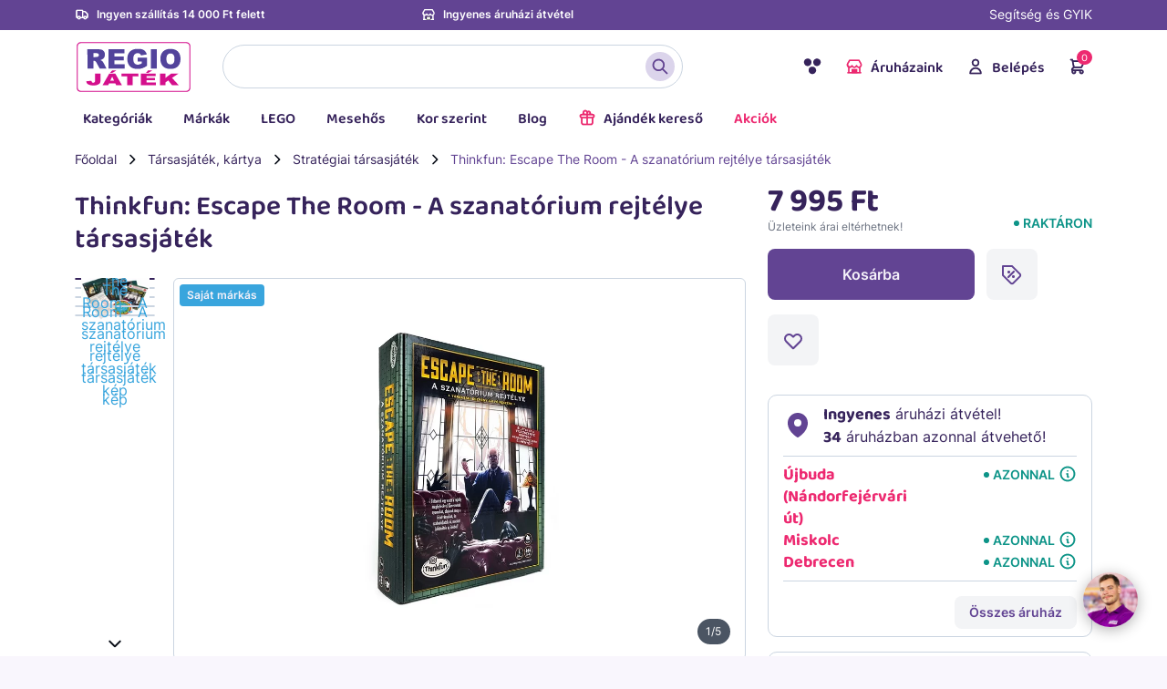

--- FILE ---
content_type: text/html; charset=UTF-8
request_url: https://www.regiojatek.hu/termek-51453-thinkfun-escape-the-room-szanatorium-rej.html
body_size: 41745
content:
<!DOCTYPE html>
<html lang="hu" prefix="og: https://ogp.me/ns# fb: https://ogp.me/ns/fb# product: https://ogp.me/ns/product#">

<head>
    
<!-- BEGIN frame_head -->

    <meta charset="UTF-8">
    <title>Thinkfun: Escape The Room - A szanatórium rejtélye társasjáték | REGIO JÁTÉK Webáruház</title>

        <meta http-equiv="content-language"    content="hu">
    <meta name="description"               content="Thinkfun: Escape The Room - A szanatórium rejtélye társasjáték olcsón a REGIO Játékboltban.Thinkfun játékok széles választékban.">
    <meta name="keywords"                  content="                                        Társasjáték, kártya
                ,                             Stratégiai társasjáték
                                        ">
    <meta name="pragma"                    content="no-cache">
    <meta name="MSSmartTagsPreventParsing" content="true">
    <meta name="revisit-after"             content="1 days">

    <meta name="viewport"                  content="width=device-width, initial-scale=1, shrink-to-fit=no, maximum-scale=5.0, user-scalable=1">

    <meta name="apple-mobile-web-app-capable" content="yes">
    <meta name="mobile-web-app-capable"       content="yes">

    <meta name="verify-v1"                 content="JAhTy3XV5A6i1EzvGiG/afHy7q11pzykoq41UFE0m+U=">

                <link rel="canonical" href="https://www.regiojatek.hu/termek-51453-thinkfun-escape-the-room-szanatorium-rej.html">
        
    <link rel="apple-touch-icon" sizes="180x180" href="/assets/images/favicon/apple-touch-icon.png">
    <link rel="icon" type="image/png" sizes="32x32" href="/assets/images/favicon/favicon-32x32.png">
    <link rel="icon" type="image/png" sizes="192x192" href="/assets/images/favicon/android-chrome-192x192.png">
    <link rel="icon" type="image/png" sizes="16x16" href="/assets/images/favicon/favicon-16x16.png">
    <link rel="manifest" href="/assets/images/favicon/site.webmanifest">
    <link rel="manifest" href="/manifest.json">
    <link rel="mask-icon" href="/assets/images/favicon/safari-pinned-tab.svg" color="#732b90">
    <meta name="apple-mobile-web-app-title" content="REGIO JÁTÉK">
    <meta name="application-name" content="REGIO JÁTÉK">
    <meta name="msapplication-TileColor" content="#732b90">
    <meta name="msapplication-TileImage" content="/assets/images/favicon/mstile-144x144.png">
    <meta name="theme-color" content="#732b90">

    <link rel="preload" href="/assets/fonts/Baloo2-Bold.woff2" as="font" type="font/woff2" crossorigin>
    <link rel="preload" href="/assets/fonts/Baloo2-Regular.woff2" as="font" type="font/woff2" crossorigin>
    <link rel="preload" href="/assets/fonts/Baloo2-SemiBold.woff2" as="font" type="font/woff2" crossorigin>
    <link rel="preload" href="/assets/fonts/Inter-Regular.woff2" as="font" type="font/woff2" crossorigin>
    <link rel="preload" href="/assets/fonts/Inter-SemiBold.woff2" as="font" type="font/woff2" crossorigin>

    <link rel="preconnect" href="//9971246.fls.doubleclick.net">
    <link rel="preconnect" href="//adservice.google.com">
    <link rel="preconnect" href="//ajax.googleapis.com">
    <link rel="preconnect" href="https://api.prefixbox.com/" />
    <link rel="preconnect" href="https://integration.prefixbox.com/" />
    <link rel="preconnect" href="//cdn-content.optimonk.com">
    <link rel="preconnect" href="//cdn-static.optimonk.com">
    <link rel="preconnect" href="//connect.facebook.net">
    <link rel="preconnect" href="//editor-upload-cdn.optimonk.com">
    <link rel="preconnect" href="//fonts.googleapis.com">
    <link rel="preconnect" href="//fonts.gstatic.com">
    <link rel="preconnect" href="//front.optimonk.com">
    <link rel="preconnect" href="//googleads.g.doubleclick.net">
    <link rel="preconnect" href="//maileon-cdn.s3.eu-central-1.amazonaws.com">
    <link rel="preconnect" href="//script.hotjar.com">
    <link rel="preconnect" href="//static.hotjar.com">
    <link rel="preconnect" href="//stats.g.doubleclick.net">
    <link rel="preconnect" href="//vars.hotjar.com">
    <link rel="preconnect" href="//www.facebook.com">
    <link rel="preconnect" href="//www.google.com">
    <link rel="preconnect" href="//www.google.hu">
    <link rel="preconnect" href="//www.google-analytics.com">
    <link rel="preconnect" href="//www.googletagmanager.com">

    <link rel="dns-prefetch" href="//9971246.fls.doubleclick.net">
    <link rel="dns-prefetch" href="//adservice.google.com">
    <link rel="dns-prefetch" href="//ajax.googleapis.com">
    <link rel="dns-prefetch" href="https://api.prefixbox.com/" />
    <link rel="dns-prefetch" href="https://integration.prefixbox.com/" />
    <link rel="dns-prefetch" href="//cdn-content.optimonk.com">
    <link rel="dns-prefetch" href="//cdn-static.optimonk.com">
    <link rel="dns-prefetch" href="//connect.facebook.net">
    <link rel="dns-prefetch" href="//editor-upload-cdn.optimonk.com">
    <link rel="dns-prefetch" href="//fonts.googleapis.com">
    <link rel="dns-prefetch" href="//fonts.gstatic.com">
    <link rel="dns-prefetch" href="//front.optimonk.com">
    <link rel="dns-prefetch" href="//googleads.g.doubleclick.net">
    <link rel="dns-prefetch" href="//maileon-cdn.s3.eu-central-1.amazonaws.com">
    <link rel="dns-prefetch" href="//script.hotjar.com">
    <link rel="dns-prefetch" href="//static.hotjar.com">
    <link rel="dns-prefetch" href="//stats.g.doubleclick.net">
    <link rel="dns-prefetch" href="//vars.hotjar.com">
    <link rel="dns-prefetch" href="//www.facebook.com">
    <link rel="dns-prefetch" href="//www.google.com">
    <link rel="dns-prefetch" href="//www.google.hu">
    <link rel="dns-prefetch" href="//www.google-analytics.com">
    <link rel="dns-prefetch" href="//www.googletagmanager.com">

    <link rel="stylesheet" href="/assets/css/bootstrap.min.css?2">
    <link rel="stylesheet" href="/assets/css/slick.min.css?2">
    <link rel="stylesheet" href="/assets/css/select2.min.css?2">

        

            <link rel="stylesheet" href="/css/leaflet.css?2">
        <link rel="stylesheet" href="/assets/css/MarkerCluster.Default.css?2">
    
            <link rel="stylesheet" href="/assets/plugins/photoswipe/photoswipe.css?2" />
    
    <link rel="stylesheet" href="/assets/plugins/nouislider/nouislider.min.css">
    <link rel="stylesheet" href="/assets/css/base.min.css?version=11">
    
    
    <!-- BEGIN og_meta -->

    <meta property="og:site_name" content="REGIO JÁTÉK">
    <meta property="og:title" content="Thinkfun: Escape The Room - A szanatórium rejtélye társasjáték | REGIO JÁTÉK Webáruház">
    <meta property="og:type" content="product">
    <meta property="og:description" content="Thinkfun: Escape The Room - A szanatórium rejtélye társasjáték olcsón a REGIO Játékboltban.Thinkfun játékok széles választékban.">
    <meta property="og:image" content="https://www.regiojatek.hu/data/regio_images/normal/51453_0.jpg">
    <meta property="og:url" content="https://www.regiojatek.hu/termek-51453-thinkfun-escape-the-room-szanatorium-rej.html">

            <meta property="product:price:amount" content="7995">
    <meta property="product:price:currency" content="HUF">
    
<!-- END og_meta -->


    <!--[if lt IE 9]>
        <script src="assets/js/html5shiv.js"></script>
        <script src="assets/js/respond.min.js"></script>
    <![endif]-->

    
    <link rel="stylesheet" href="/assets/css/reviews.css?3">
    
    
    
    <!-- Prefixbox Integration -->
    
    <script>
        window.prefixboxAnalytics=window.prefixboxAnalytics||function(t,s,p,o){(window.pfbxQueue=window.pfbxQueue||[]).push({type:t,source:s,params:p,overrideObject:o});};
        window.prefixboxFunctions=window.prefixboxFunctions||{}; window.prefixboxCustomerFunctions=window.prefixboxCustomerFunctions||{};
    </script>
            <script id="prefixbox-integration-v2" async defer fetchpriority="high" type="text/javascript" src="https://integration.prefixbox.com/ab5a47df-4d52-4571-90a4-f33892978a66/"></script>
    
        <!-- End Prefixbox Integration -->

    <script>
        window.fbAsyncInit = function() {
            FB.init({
                appId      : '1287281952729763',
                cookie     : true,
                xfbml      : true,
                version    : 'v19.0'
            });

            FB.AppEvents.logPageView();
        };

        
        (function(d, s, id){
            var js, fjs = d.getElementsByTagName(s)[0];
            if (d.getElementById(id)) {return;}
            js = d.createElement(s); js.id = id;
            js.src = "https://connect.facebook.net/hu_HU/sdk.js";
            fjs.parentNode.insertBefore(js, fjs);
        }(document, 'script', 'facebook-jssdk'));
        
    </script>

    <script>
        try {
            window._rj = window._rj || {};
            window._rj.currency = 'HUF';
        } catch (e) {
            console.error(e);
        }
    </script>

    <script>
    try {
        window._rj = window._rj || {};
        window._rj.price_format_config = JSON.parse('{\"currency\":\"HUF\",\"default_currency\":\"1\",\"symbol\":\"Ft\",\"decimals\":\"0\",\"dec_point\":\",\",\"thousands_sep\":\" \",\"prefix_from\":\"\",\"suffix_from\":\"\",\"prefix_to\":\"\",\"suffix_to\":\"\",\"id\":\"1\"}');
    } catch (e) {
        console.error(e);
    }
    </script>
    <script src="/assets/js/dist/priceformatter.js"></script>

    <!-- BEGIN google_analytics -->

            
        <script>
            window.dataLayer = window.dataLayer || [];

            window.dataLayer.push({
                'customer_type': 'c'
            });
            
            // window.dataLayer.push({
            // 'event' : 'fire_ga' 
            // });
        </script>
    
    <script>
        window.dataLayer = window.dataLayer || [];
        // (0 – unisex, 1 – fiúknak, 2- lányoknak)
        dataLayer.push({
            'age_min': 12,
            'age_max': 99,
            'gender': 0
        });
    </script>

<script>
    window.addEventListener('load', function () {
        
        window.dataLayer = window.dataLayer || [];
        dataLayer.push({
            'ecomm_pagetype': 'product',
                            'ecomm_prodid': document.querySelector('span[property="product:identifier"]').textContent.trim(),
                'ecomm_tovalvalue': parseInt(
                    document.querySelector('meta[property="product:price:amount"]').attributes.content.value.trim()
                )
                                                });
    });
</script>

<!-- END google_analytics -->

    <!-- BEGIN Google Tag Manager -->


            <!-- HU -->
            

<script>(function(w,d,s,l,i){w[l]=w[l]||[];w[l].push({'gtm.start':
new Date().getTime(),event:'gtm.js'});var f=d.getElementsByTagName(s)[0],
j=d.createElement(s),dl=l!='dataLayer'?'&l='+l:'';j.async=true;j.src=
'https://www.googletagmanager.com/gtm.js?id='+i+dl;f.parentNode.insertBefore(j,f);
})(window,document,'script','dataLayer','GTM-WQH5BSC');</script>


<script>
    window.addEventListener('load', function () {
        if (typeof ga === 'undefined') { return; }
        ga('require', 'ec');
        ga('set', 'currencyCode', 'HUF');
    });
</script>

<!-- End Google Tag Manager -->

    <script>
    window.addEventListener('load', function() {
        var viewingItem = document.getElementById('_fb_view_item');
        var purchaseComplete = document.getElementById('_fb_purchase_complete');

        try {
            // INFO: UA mérésekre nincs tovább szükség
            //var uaProductView = new window.rg.UAProductView();
            var ga4ProductView = new window.rg.GA4ProductView();
        } catch (e) {}

        if (viewingItem) {
            var product = _fb__fetch_product_data(document);
            _fb_view_content(product);

            window.dispatchEvent(new CustomEvent('viewing-item', {
                detail: { product: product }
            }))
        }

        if (purchaseComplete) {
            console.log('purchase');

            try {
                _fb_purchase();
            } catch (e) {
                console.error(e);
            }

            console.log(window._rj.priceFormatter);

            // INFO: UA mérésekre nincs tovább szükség
            //var uaPurchase = new window.rg.UAPurchase();
            var ga4Purchase = new window.rg.GA4Purchase();
        }

        var orderButton = document.getElementById('order_button');
        if (orderButton) {
            orderButton.addEventListener('click', function (ev) {
                _fb_add_payment_info();
                _fb_initiate_checkout();
            });
        }
    });

    /**
     * Prefixbox add_to_cart event.
     */
    window.addEventListener('pfbx-add-to-cart', function (param) {
        var product = param.detail.product;

        var arg = {
            product_id: product.identifier,
            product_name: product.displayText,
            price: parseInt(product.price.replace(' ', '')),
            category: product.main_category + ' > ' + product.category,
            product_termekazonosito: product.termekazonosito || ''
        };

        _add_to_cart(arg, arg);
    });

    window.addEventListener('regio-basket-added', function (e) {
        console.log('tracking: ', e.detail);
        var product = e.detail.product;

        var arg = {
            product_id: product.product_id,
            product_name: product.product_name,
            price: product.price,
            category: product.category,
            isInfoButton: product.isInfoButton
        };

        _add_to_cart(arg, arg);
    });

    function add_to_cart_form(form)
    {
        var product = _fb__fetch_product_data(form);

        var trackingData = {
            product_id: product.product_id,
            product_name: product.product_name,
            price: product.price,
            category: product.category
        };

        _add_to_cart(trackingData, product);

        return true;
    }

    function add_to_container_form(form)
    {
        var product = _fb__fetch_product_data(form);

        var trackingData = {
            product_id: product.id,
            product_name: product.name,
            price: product.price,
            category: product.category
        };

        _add_to_wishlist(trackingData);

        return true;
    }

    function _add_to_cart(product, _product)
    {
        console.log('add-to-cart', product);
        _fb_add_to_cart(product);
        ecAddToCart(product);

        // INFO: UA mérésekre nincs tovább szükség
        //var uaCartEvent = new window.rg.UAAddToCart();
        //uaCartEvent.handle(_product);
        var ga4CartEvent = new window.rg.GA4AddToCart();
        ga4CartEvent.handle(_product);
    }

    function _remove_from_cart(product) {
        // INFO: UA mérésekre nincs tovább szükség
        //var uaRemoveFromCart = new window.rg.UARemoveFromCart(product);
        var ga4RemoveFromCart = new window.rg.GA4RemoveFromCart(product);

        console.log('remove', product);
    }

    function _add_to_wishlist(product) {
        console.log('add-to-wishlist', product);

        var ga4AddToWishlist = new window.rg.GA4AddToWishlist();
        ga4AddToWishlist.send(product);
    }

    function _fb_add_to_cart(product)
    {
        var trackingData = {
            content_type: "product",
            content_ids: [product.product_termekazonosito || product.product_id],
            content_name: product.product_name,
            content_category: product.category || '',
            value: product.price,
            currency: "HUF"
        };
        
        if (typeof trackingData.value === 'string' || trackingData.value instanceof String) {
            trackingData.value = trackingData.value.replace(' ', '');
        }

        fbq('track', 'AddToCart', trackingData);
    }

    function _fb_add_to_wishlist(product)
    {
        var trackingData = {
            content_name: product.product_name,
            content_category: product.category || '',
            content_ids: [product.product_id],
            value: product.price.replace(' ', ''),
            currency: "HUF"
        };

        if (typeof trackingData.value === 'string' || trackingData.value instanceof String) {
            trackingData.value = trackingData.value.replace(' ', '');
        }

        fbq('track', 'AddToCart', trackingData);
    }

    function _fb_add_payment_info()
    {
        var trackingData = {
            content_ids: _fb_get_ids(window.regio_ecommerce_products),
            contents: _fb_generate_contents(window.regio_ecommerce_products),
            currency: 'HUF',
            value: _fb_get_price(window.regio_ecommerce_products)
        };

        fbq('track', 'AddPaymentInfo', trackingData);
    }

    function _fb_purchase()
    {
        var trackingData = {
            content_type: 'product',
            content_ids: _fb_get_ids(window.regio_ecommerce_products),
            contents: _fb_generate_contents(window.regio_ecommerce_products),
            currency: 'HUF',
            num_items: window.regio_ecommerce_products.length,
            value: _fb_get_price(window.regio_ecommerce_products)
        };

        fbq('track', 'Purchase', trackingData);
    }

    function _fb_initiate_checkout()
    {
        var trackingData = {
            content_ids: _fb_get_ids(window.regio_ecommerce_products),
            contents: _fb_generate_contents(window.regio_ecommerce_products),
            currency: 'HUF',
            num_items: window.regio_ecommerce_products.length,
            value: _fb_get_price(window.regio_ecommerce_products)
        };

        fbq('track', 'InitiateCheckout', trackingData);
    }

    function _fb_view_content(product)
    {
        // var product = _fb__fetch_product_data(document);

        var trackingData = {
            content_name: product.product_name,
            content_category: product.category,
            content_ids: [product.product_id],
            content_type: 'product',
            value: product.price,
            currency: 'HUF'
        };

        console.log('ViewContent', trackingData);
        fbq('track', 'ViewContent', trackingData);
    }

    function _fb__fetch_product_data(element)
    {
        var id = element.querySelector('input[name="product_id"]').value;
        var no = element.querySelector('input[name="product_no"]').value;
        var name = element.querySelector('input[name="product_name"]').value;
        var price = element.querySelector('input[name="product_price"]').value;
        var brand = element.querySelector('input[name="product_brand"]').value;
        var category = element.querySelector('input[name="product_category"]').value;
        var minimum_age = element.querySelector('input[name="product_age_min"]').value;
        var maximum_age = element.querySelector('input[name="product_age_max"]').value;
        var gender = element.querySelector('input[name="product_gender"]').value;
        var character = element.querySelector('input[name="product_character"]').value;
        var distributor = element.querySelector('input[name="product_distributor"]').value;

        return {
            product_id: no,
            product_id_id: id,
            product_name: name,
            price: parseInt(price.replace(' ', '')),
            category: category,
            brand: brand,
            minimum_age: minimum_age,
            maximum_age: maximum_age,
            gender: gender,
            character: character,
            distributor: distributor,
        };
    }

    function _fb__iterate(items, callback)
    {
        tmp = [];

        try {
            items.forEach(function (item) {
                tmp.push(callback(item));
            });
        } catch (e) {
            console.log('error iterating:', e.message);
        }

        return tmp;
    }

    function _fb_generate_contents(items)
    {
        return _fb__iterate(items, function (item) {
            return {
                'id': item.id,
                'quantity': item.quantity
            };
        });
    }

    function _fb_get_ids(items)
    {
        return _fb__iterate(items, function (item) {
            return item.id;
        });
    }

    function _fb_get_price(items)
    {
        var sum = 0;

        _fb__iterate(items, function (item) {
            sum += parseInt(item.price.replace(' ', ''));
        });

        return sum;
    }
</script>

    <script>
    try {
        window.rj_data = window.rj_order || {};
        window.rj_data.order_num_str = '';
        window.voucher_active = false;
                                                    } catch (e) { console.error(e); }

    
            var tmp = window.localStorage.getItem('regio_ecommerce_products');
        if (tmp) {
            window.regio_ecommerce_products = JSON.parse(tmp);
        }
        window.regio_order_coupons = [
            ];

    // ga('require', 'ec');
    // ga('set', 'currencyCode', 'HUF');

    window.dataLayer = window.dataLayer || [];

    function onPurchase() {
        // deprecated
        return false;

        console.log('purchase event', window.regio_ecommerce_products);

        window.dataLayer.push({
            'event': 'purchaseReady',
            'ecommerce': {
                'purchase': {
                    'actionField': {
                        'id': '',
                        'affiliation': 'regiojatek.hu',
                        'revenue': '0',
                        'tax':'0.00',
                        'shipping': '0',
                        'coupon': '',
                        'payment': $('#payment-mode').data('mode'),
                        'shippingmethod': $('#delivery-mode').data('mode'),
                    },
                    'products': product_make_net(window.regio_ecommerce_products)
                }
            }
        });
    }

    function ecImpressionView(products)
    {
        // deprecated
        return false;

        if (! products.length) {
            return;
        }

        console.log('impressionView event', products);

        dataLayer.push({
            event:'impressionReady',
            ecommerce: {
                currencyCode: 'HUF',                     
                impressions: product_make_net(products)
            }
        });
    }

    function ecImpressionClick(product, url, cb) {
        // deprecated
        return false;

        console.log('impressionClick event', product);

        window.dataLayer.push({
            event: 'impressionClick',
            ecommerce: {
                click: {
                    actionField: {
                        list: 'Search Results'
                    },
                    products: product_make_net(product)
                }
            }
        });
    }

    function ecDetailView(product)
    {
        // deprecated
        return false;

        console.log('detailView event', product);

        window.dataLayer.push({
            event: 'detailView',
            ecommerce: {
                detail: {
                    actionField: {
                        list: 'Search Results'
                    },
                    products: product_make_net([product])
                }
            }
        });
    }

    function ecAddToCart(product)
    {
        // deprecated
        return false;

        console.log('addToCart event', product);

        var eventName = 'addToCart';
        if (product.isInfoButton) {
            eventName = 'oosInfoView';
        }

        window.dataLayer.push({
            'event': eventName,
            'ecommerce': {
                'currencyCode': 'HUF',
                'add': {
                    actionField: {
                        list: 'Search Results'
                    },
                    'products': product_make_net([{
                        id: product.product_id,
                        name: product.product_name,
                        category: product.category,
                        brand: product.brandname || '',
                        variant: '',
                        price: product.price,
                        quantity: 1
                    }])
                }
            }
        });
    }

    function ecRemoveFromCart(product)
    {
        // deprecated
        return false;

        console.log('removeFromCart event', product);

        window.dataLayer.push({
            'event': 'rmoveFromCart',
            'ecommerce': {
                'currencyCode': 'HUF',
                'remove': {
                    actionField: {
                        list: 'Search Results'
                    },
                    'products': product_make_net([{
                        id: product.product_id,
                        name: product.product_name,
                        category: product.category,
                        brand: product.brandname || '',
                        variant: '',
                        price: product.price,
                        quantity: 1
                    }])
                }
            }
        });
    }

    function onCheckout(args)
    {
        // deprecated
        return false;

        console.log('checkout event', window.regio_ecommerce_products);

        window.dataLayer = window.dataLayer || [];
        var res = dataLayer.push({
            'event': 'checkout',
            'ecommerce': {
                'checkout': {
                    'actionField': args,
                    'products': product_make_net(window.regio_ecommerce_products)
                }
            }
        });
    }

    function checkoutStep1()
    {
        // deprecated
        return false;

        
        
            // var args = {'step': 1, 'shippingmethod': shippingmethod || 'hiba'};
            var args = {'step': 1 };
        

        console.log('checkout event', args);

        onCheckout(args);
    }

    function checkoutStep2()
    {
        // var option = document.querySelector('input[name="payment"]:checked').value;
        
            var args = {'step': 2};
        

        console.log('checkout event', args);

        onCheckout(args);
    }

    function product_make_net(products)
    {
        var tmp = JSON.parse(JSON.stringify(products));

        tmp.map(function (value, index) {
            var price = value.price;
            try {
                price = price.replace(' ', '');
            } catch (e) {}

            value.price = parseInt(price);
            value.price = parseInt(value.price / 1.27);
        });

        return tmp;
    }
</script>

    <!-- BEGIN hotjar -->
<script>
    (function(f,b){
        var c;
        f.hj=f.hj||function(){ 
		(f.hj.q=f.hj.q||[]).push(arguments)
		};
        f._hjSettings= { hjid:26765, hjsv:3 } ;
        c=b.createElement("script");c.async=1;
        c.src="//static.hotjar.com/c/hotjar-26765.js?sv=3";
        b.getElementsByTagName("head")[0].appendChild(c); 
    }
	)(window,document);
</script>
<!-- END hotjar -->
    <!-- Facebook Pixel Code -->

                        <!-- HU -->
                        


<script>
!function(f,b,e,v,n,t,s){if(f.fbq)return;n=f.fbq=function(){n.callMethod?
n.callMethod.apply(n,arguments):n.queue.push(arguments)};if(!f._fbq)f._fbq=n;
n.push=n;n.loaded=!0;n.version='2.0';n.queue=[];t=b.createElement(e);t.async=!0;
t.src=v;s=b.getElementsByTagName(e)[0];s.parentNode.insertBefore(t,s)}(window,
document,'script','//connect.facebook.net/en_US/fbevents.js');

fbq('init', '361228297859621');
fbq('track', "PageView");</script>
<noscript><img height="1" width="1" src="https://www.facebook.com/tr?id=361228297859621&ev=PageView&noscript=1"/></noscript>


<!-- End Facebook Pixel Code -->
    <!-- BEGIN ADMANAGER HEAD -->



<!-- END ADMANAGER HEAD -->
    <link rel="manifest" href="/manifest.json">




    <!-- BEGIN Barion Pixel -->

<script>
    // Create BP element on the window
    window["bp"] = window["bp"] || function () {
        (window["bp"].q = window["bp"].q || []).push(arguments);
    };
    window["bp"].l = 1 * new Date();

    // Insert a script tag on the top of the head to load bp.js
    scriptElement = document.createElement("script");
    firstScript = document.getElementsByTagName("script")[0];
    scriptElement.async = true;
    scriptElement.src = 'https://pixel.barion.com/bp.js';
    firstScript.parentNode.insertBefore(scriptElement, firstScript);
    window['barion_pixel_id'] = 'BP-8z9p6UhUnV-67';            

    // Send init event
    bp('init', 'addBarionPixelId', window['barion_pixel_id']);
</script>

<noscript>
    <img height="1" width="1" style="display:none" alt="Barion Pixel" src="https://pixel.barion.com/a.gif?ba_pixel_id='BP-8z9p6UhUnV-67'&ev=contentView&noscript=1">
</noscript>

<!-- End Barion Pixel -->


    

            <script type="module" src="https://widget.molin.ai/shop-ai.js?w=1vcs98in"></script>
    
    <link rel="stylesheet" href="https://cdn.jsdelivr.net/npm/nouislider@15.7.1/dist/nouislider.min.css">
    <script src="https://cdn.jsdelivr.net/npm/nouislider@15.7.1/dist/nouislider.min.js"></script>

<!-- END frame_head -->

</head>

<body class="
                page-product        ">

    
                    <!-- HU -->
                            
    
<!-- Google Tag Manager (noscript) -->
<noscript><iframe src="https://www.googletagmanager.com/ns.html?id=GTM-WQH5BSC" height="0" width="0" style="display:none;visibility:hidden"></iframe></noscript>
<!-- End Google Tag Manager (noscript) -->



    


<div class="site" id="position-top">
    
<!-- BEGIN header -->

    <header>
                <div class="row">
            <div class="col-12 order-3 order-lg-1">
                <div class="ad-header">
                    <div class="container">
                        <div class="row">
                            <div class="col-4">
                                                                                                                    <div class="_banner mb-2"
            data-name="! NEW / Header / Lila csík - Szöveg bal"
            data-num="118"
            data-slot="0"
        >
            <p><img src="/assets/images/icon-truck.svg" class="svg"><a href="/szallitasi-informaciok">Ingyen szállítás 14 000 Ft felett</a></p>
        </div>
    

                                                            </div>
                            <div class="col-4">
                                                                                                                    <div class="_banner mb-2"
            data-name="! NEW / Header / Lila csík - Szöveg Jobb"
            data-num="119"
            data-slot="0"
        >
            <p><img src="/assets/images/icon-stores.svg" class="svg">Ingyenes áruházi átvétel</p>
        </div>
    

                                                            </div>
                            <div class="col-4 d-none d-lg-inline-block text-end"><a href="/informacio.html">
                                Segítség és GYIK<br>
                                
                            </a></div>
                        </div>
                    </div>
                </div>
            </div>
            <div class="col-12 order-1 order-lg-3">

                <nav class="navbar navbar-expand-lg">
                    <div class="container">

                        <a class="navbar-brand" href="https://www.regiojatek.hu/" title="REGIO JÁTÉK főoldal">
                                            <img src="/assets/images/logo.svg?1" alt="REGIO JÁTÉK logó" class="svg">
                                            </a>
                                                                        <p class="order-secure"><span class="d-none d-md-inline-block me-md-2">Biztonságos fizetés</span><img src="/assets/images/icon-lock.svg" alt="Biztonságos fizetés" class="svg"></p>
                        <button class="navbar-toggler" type="button" data-bs-toggle="collapse" data-bs-target="#menu-header" aria-controls="menu-header" aria-expanded="false" aria-label="Menü kapcsoló">
                            <svg class="inline-svg" version="1.1" xmlns="http://www.w3.org/2000/svg" xmlns:xlink="http://www.w3.org/1999/xlink" x="0px" y="0px" viewBox="0 0 32 22.5" enable-background="new 0 0 32 22.5" xml:space="preserve"> <g class="svg-menu-toggle"> <path class="bar" d="M20.945,8.75c0,0.69-0.5,1.25-1.117,1.25H3.141c-0.617,0-1.118-0.56-1.118-1.25l0,0c0-0.69,0.5-1.25,1.118-1.25h16.688C20.445,7.5,20.945,8.06,20.945,8.75L20.945,8.75z"></path> <path class="bar" d="M20.923,15c0,0.689-0.501,1.25-1.118,1.25H3.118C2.5,16.25,2,15.689,2,15l0,0c0-0.689,0.5-1.25,1.118-1.25 h16.687C20.422,13.75,20.923,14.311,20.923,15L20.923,15z"></path> <path class="bar" d="M20.969,21.25c0,0.689-0.5,1.25-1.117,1.25H3.164c-0.617,0-1.118-0.561-1.118-1.25l0,0c0-0.689,0.5-1.25,1.118-1.25h16.688C20.469,20,20.969,20.561,20.969,21.25L20.969,21.25z"></path> <rect fill="none"></rect> </g> </svg>
                        </button>

                        <ul class="navbar-nav" id="menu-logo">
                            <li class="nav-item">
                                <a class="nav-link accessibility-switch" href="#" title="Akadálymentes verzió">
                                    <img src="/assets/images/access.svg" alt="Akadálymentes verzió" class="svg" />
                                    <div class="spinner-border spinner-border-sm spinner d-none" role="status">
                                        <span class="visually-hidden">Loading...</span>
                                    </div>
                                </a>
                            </li>
                                                        <li class="nav-item">
                                <a class="nav-link nav-stores" href="https://www.regiojatek.hu//aruhazak.html"><img src="/assets/images/icon-stores.svg" alt="Áruházaink" class="svg">Áruházaink</a>
                                <div class="menu-stores">
                                    <ul>
                                        <li class="nav-item d-block d-lg-none nav-item-header">
                                            Áruházaink
                                            <a href="#" class="nav-close"><img src="/assets/images/icon-close.svg" class="svg"></a>
                                        </li>
                                        <li class="d-block d-lg-none nav-category-header">
                                            45 áruház
                                            <a href="/aruhazak.html">Mutasd mind</a>
                                        </li>
                                                                                                                                                                                                                                                                                                            <li><a href="/aruhazak.html?store_id=16">Allee</a></li>
                                                                                                                                                                                <li><a href="/aruhazak.html?store_id=22">Arena Mall</a></li>
                                                                                                                                                                                <li><a href="/aruhazak.html?store_id=48">Békéscsaba</a></li>
                                                                                                                                                                                <li><a href="/aruhazak.html?store_id=29">Budakalász</a></li>
                                                                                                                                                                                <li><a href="/aruhazak.html?store_id=6">Budaörs</a></li>
                                                                                                                                                                                <li><a href="/aruhazak.html?store_id=21">Campona</a></li>
                                                                                                                                                                                <li><a href="/aruhazak.html?store_id=43">Corvin Plaza</a></li>
                                                                                                                                                                                <li><a href="/aruhazak.html?store_id=50">Csepel Plaza</a></li>
                                                                                                                                                                                <li><a href="/aruhazak.html?store_id=38">Csömör</a></li>
                                                                                                                                                                                <li><a href="/aruhazak.html?store_id=3">Debrecen</a></li>
                                                                                                                                                                                <li><a href="/aruhazak.html?store_id=33">Debrecen Plaza</a></li>
                                                                                                                                                                                <li><a href="/aruhazak.html?store_id=44">Duna Plaza</a></li>
                                                                                                                                                                                <li><a href="/aruhazak.html?store_id=24">Dunakeszi</a></li>
                                                                                                                                                                                <li><a href="/aruhazak.html?store_id=12">Eger</a></li>
                                                                                                                                                                                <li><a href="/aruhazak.html?store_id=13">Győr</a></li>
                                                                                                                                                                                <li><a href="/aruhazak.html?store_id=34">Győr Plaza</a></li>
                                                                                                                                                                                <li><a href="/aruhazak.html?store_id=23">Kecskemét</a></li>
                                                                                                                                                                                <li><a href="/aruhazak.html?store_id=28">Keszthely</a></li>
                                                                                                                                                                                <li><a href="/aruhazak.html?store_id=19">KÖKI</a></li>
                                                                                                                                                                                <li><a href="/aruhazak.html?store_id=1003">Lurdy Bevásárlóközpont</a></li>
                                                                                                                                                                                <li><a href="/aruhazak.html?store_id=20">M3 Városkapu</a></li>
                                                                                                                                                                                <li><a href="/aruhazak.html?store_id=30">M5 Soroksár</a></li>
                                                                                                                                                                                <li><a href="/aruhazak.html?store_id=47">Mammut II.</a></li>
                                                                                                                                                                                <li><a href="/aruhazak.html?store_id=2">Miskolc</a></li>
                                                                                                                                                                                <li><a href="/aruhazak.html?store_id=9">Miskolc Avas</a></li>
                                                                                                                                                                                <li><a href="/aruhazak.html?store_id=27">Nyíregyháza</a></li>
                                                                                                                                                                                <li><a href="/aruhazak.html?store_id=5">Pécs</a></li>
                                                                                                                                                                                <li><a href="/aruhazak.html?store_id=49">Pécs Pinokkió</a></li>
                                                                                                                                                                                <li><a href="/aruhazak.html?store_id=10">Pólus Center</a></li>
                                                                                                                                                                                <li><a href="/aruhazak.html?store_id=51">Sopron Alphapark</a></li>
                                                                                                                                                                                <li><a href="/aruhazak.html?store_id=1001">Sugár Üzletközpont</a></li>
                                                                                                                                                                                <li><a href="/aruhazak.html?store_id=8">Szeged</a></li>
                                                                                                                                                                                <li><a href="/aruhazak.html?store_id=25">Szeged Tisza-part</a></li>
                                                                                                                                                                                <li><a href="/aruhazak.html?store_id=18">Székesfehérvár (Fehérvár Center)</a></li>
                                                                                                                                                                                <li><a href="/aruhazak.html?store_id=45">Székesfehérvár Alba Plaza</a></li>
                                                                                                                                                                                <li><a href="/aruhazak.html?store_id=7">Szolnok</a></li>
                                                                                                                                                                                <li><a href="/aruhazak.html?store_id=46">Szombathely</a></li>
                                                                                                                                                                                <li><a href="/aruhazak.html?store_id=37">Törökbálint</a></li>
                                                                                                                                                                                <li><a href="/aruhazak.html?store_id=1">Újbuda (Nándorfejérvári út)</a></li>
                                                                                                                                                                                <li><a href="/aruhazak.html?store_id=17">Váci út</a></li>
                                                                                                                                                                                <li><a href="/aruhazak.html?store_id=31">Veszprém Balaton Plaza</a></li>
                                                                                                                                                                                <li><a href="/aruhazak.html?store_id=40">Veszprém STOP SHOP</a></li>
                                                                                                                                                                                <li><a href="/aruhazak.html?store_id=15">Zalaegerszeg (Zala Center)</a></li>
                                                                                                                            <li><a href="/jatszohaz.html">Székesfehérvár Játszóház</a></li>
                                        <li class="d-none d-lg-block"><a href="/aruhazak.html">Mutasd mind</a></li>
                                    </ul>
                                </div>
                            </li>
                                                      
                                                      <li class="nav-item">
                                <a class="nav-link" href="#" data-bs-toggle="modal" data-bs-target="#modal-login"><img src="/assets/images/icon-user.svg" alt="Belépés" class="svg">Belépés</a>
                            </li>
                                                    
                            <li class="nav-item">
                                <a class="nav-link" href="/kosar">
                                    <img src="/assets/images/icon-cart.svg" alt="Kosár" class="svg me-0">
                                    <span class="cart-num">
                                                                            0
                                                                        </span>
                                </a>
                            </li>
                        </ul>

                        <div class="search">
                            <form class="navbar-form" method="get" action="index.php">
                                <input name="action" value="webstore" type="hidden">
                                <input name="ws_action" value="search" type="hidden">
                                <input type="text" id="srchFld" aria-label="Keresés" class="form-control" name="query" value="" placeholder="Keress a játékok között!">
                                <button type="submit" title="Keresés"><img src="/assets/images/icon-search.svg" alt="Keresés" class="svg"></button>
                            </form>
                        </div>
   
                            <div class="collapse navbar-collapse" id="menu-header">
                            <ul class="navbar-nav me-auto">
                                <li class="nav-item d-block d-lg-none nav-item-header">
                                    Menü
                                    <a href="#" data-bs-toggle="collapse" data-bs-target="#menu-header" class="nav-close" title="Menü bezárása"><img src="/assets/images/icon-close.svg" class="svg"></a>
                                </li>
                                <li class="nav-item d-block d-lg-none p-2">
                                    <div class="menu-ad">
                                                                                                                                

                                                                                                    
                                    </div>
                                </li>
                                                                    <li class="nav-item d-block d-lg-none">
                                        <a class="nav-link nav-sale" href="/akcios-termekek.html">Akciók<img src="/assets/images/icon-percent-circle.svg" alt="Kedvezmény" class="svg ms-2"></a>
                                    </li>
                                                                <li class="nav-item menu-dropdown-toggler">
                                    <a class="nav-link d-block d-lg-none" href="#">Kategóriák</a>
                                    <a class="nav-link d-none d-lg-block" href="https://www.regiojatek.hu/kategoriak.html">Kategóriák</a>
                                    <div class="menu-dropdown menu-mega">
                                        <ul>
                                            <li class="nav-item d-block d-lg-none nav-item-header">
                                                <a href="#" class="nav-back"><img src="/assets/images/icon-chevron-left.svg" class="svg me-2">Menü</a>
                                                <a href="#" data-bs-toggle="collapse" data-bs-target="#menu-header" class="nav-close" title="Menü bezárása"><img src="/assets/images/icon-close.svg" class="svg"></a>
                                            </li>
                                            <li class="d-block d-lg-none nav-category-header">
                                                Kategóriák
                                                <a href="https://www.regiojatek.hu/kategoriak.html">Mutasd mind</a>
                                            </li>
                                            <li class="d-none d-lg-block"><a href="/kategoriak.html" class="highlight"><img src="/assets/images/cat-all.svg" alt="" class="svg">Összes kategória</a></li>
                                            <li data-id="1" class="submenu-toggler">
                                                <a href="#" class="d-block d-lg-none"><img src="/assets/images/cat-tarsasjatek.svg" alt="Társasjáték, kártya" class="svg">Társasjáték, kártya</a>
                                                <a href="https://www.regiojatek.hu/kat-202-tarsasjatek_kartya.html" class="d-none d-lg-block"><img src="/assets/images/cat-tarsasjatek.svg" alt="Társasjáték, kártya" class="svg">Társasjáték, kártya</a>
                                            </li>
                                            <li data-id="11" class="submenu-toggler">
                                                <a href="#" class="d-block d-lg-none"><img src="/assets/images/cat-lego.svg" alt="LEGO" class="svg">LEGO</a>
                                                <a href="https://www.regiojatek.hu/kat-125-lego.html" class="d-none d-lg-block"><img src="/assets/images/cat-lego.svg" alt="LEGO" class="svg">LEGO</a>
                                            </li>
                                            <li data-id="5" class="submenu-toggler">
                                                <a href="#" class="d-block d-lg-none"><img src="/assets/images/cat-kreativ.svg" alt="Kreatív, fejlesztő" class="svg">Kreatív, fejlesztő</a>
                                                <a href="https://www.regiojatek.hu/kat-208-kreativ_fejleszto.html" class="d-none d-lg-block"><img src="/assets/images/cat-kreativ.svg" alt="Kreatív, fejlesztő" class="svg">Kreatív, fejlesztő</a>
                                            </li>
                                            <li data-id="2" class="submenu-toggler">
                                                <a href="#" class="d-block d-lg-none"><img src="/assets/images/cat-jarmu.svg" alt="Autó, jármű" class="svg">Autó, jármű</a>
                                                <a href="https://www.regiojatek.hu/kat-195-auto_jarmu.html" class="d-none d-lg-block"><img src="/assets/images/cat-jarmu.svg" alt="Autó, jármű" class="svg">Autó, jármű</a>
                                            </li>
                                            <li data-id="3" class="submenu-toggler">
                                                <a href="#" class="d-block d-lg-none"><img src="/assets/images/cat-baba.svg" alt="Baba, babakocsi" class="svg">Baba, babakocsi</a>
                                                <a href="https://www.regiojatek.hu/kat-205-baba_babakocsi.html" class="d-none d-lg-block"><img src="/assets/images/cat-baba.svg" alt="Baba, babakocsi" class="svg">Baba, babakocsi</a>
                                            </li>
                                            <li data-id="4" class="submenu-toggler">
                                                <a href="#" class="d-block d-lg-none"><img src="/assets/images/cat-bebi.svg" alt="Bébijáték, kellék" class="svg">Bébijáték, kellék</a>
                                                <a href="https://www.regiojatek.hu/kat-203-bebijatek_kellek.html" class="d-none d-lg-block"><img src="/assets/images/cat-bebi.svg" alt="Bébijáték, kellék" class="svg">Bébijáték, kellék</a>
                                            </li>
                                            <li data-id="7" class="submenu-toggler">
                                                <a href="#" class="d-block d-lg-none"><img src="/assets/images/cat-sportszer.svg" alt="Sportszer, labda" class="svg">Sportszer, labdaSportszer, labda</a>
                                                <a href="https://www.regiojatek.hu/kat-206-sportszer_labda.html" class="d-none d-lg-block"><img src="/assets/images/cat-sportszer.svg" alt="Sportszer, labda" class="svg">Sportszer, labda</a>
                                            </li>
                                            <li data-id="13" class="submenu-toggler">
                                                <a href="#" class="d-block d-lg-none"><img src="/assets/images/cat-pluss.svg" alt="Plüss" class="svg">Plüss</a>
                                                <a href="https://www.regiojatek.hu/kat-29-pluss.html" class="d-none d-lg-block"><img src="/assets/images/cat-pluss.svg" alt="Plüss" class="svg">Plüss</a>
                                            </li>
                                            <li data-id="8" class="submenu-toggler">
                                                <a href="#" class="d-block d-lg-none"><img src="/assets/images/cat-szabadteri.svg" alt="Szabadtéri játék" class="svg">Szabadtéri játék</a>
                                                <a href="https://www.regiojatek.hu/kat-204-szabadteri_jatek.html" class="d-none d-lg-block"><img src="/assets/images/cat-szabadteri.svg" alt="Szabadtéri játék" class="svg">Szabadtéri játék</a>
                                            </li>
                                            <li data-id="9" class="submenu-toggler">
                                                <a href="#" class="d-block d-lg-none"><img src="/assets/images/cat-jatekfigura.svg" alt="Játékfigura" class="svg">Játékfigura</a>
                                                <a href="https://www.regiojatek.hu/kat-196-jatekfigura.html" class="d-none d-lg-block"><img src="/assets/images/cat-jatekfigura.svg" alt="Játékfigura" class="svg">Játékfigura</a>
                                            </li>
                                            <li data-id="10" class="submenu-toggler">
                                                <a href="#" class="d-block d-lg-none"><img src="/assets/images/cat-diavetito.svg" alt="Diavetítő, diafilm" class="svg">Diavetítő, diafilm</a>
                                                <a href="https://www.regiojatek.hu/kat-219-diavetito_diafilm.html" class="d-none d-lg-block"><img src="/assets/images/cat-diavetito.svg" alt="Diavetítő, diafilm" class="svg">Diavetítő, diafilm</a>
                                            </li>
                                            <li data-id="12" class="submenu-toggler">
                                                <a href="#" class="d-block d-lg-none"><img src="/assets/images/cat-strandjatek.svg" alt="Strandjáték, medence" class="svg">Strandjáték, medence</a>
                                                <a href="https://www.regiojatek.hu/kat-211-strandjatek_medence.html" class="d-none d-lg-block"><img src="/assets/images/cat-strandjatek.svg" alt="Strandjáték, medence" class="svg">Strandjáték, medence</a>
                                            </li>
                                            <li data-id="14" class="submenu-toggler">
                                                <a href="#" class="d-block d-lg-none"><img src="/assets/images/cat-puzzle.svg" alt="Puzzle, kirakó" class="svg">Puzzle, kirakó</a>
                                                <a href="https://www.regiojatek.hu/kat-213-puzzle_kirako.html" class="d-none d-lg-block"><img src="/assets/images/cat-puzzle.svg" alt="Puzzle, kirakó" class="svg">Puzzle, kirakó</a>
                                            </li>
                                            <li data-id="6" class="submenu-toggler">
                                                <a href="#" class="d-block d-lg-none"><img src="/assets/images/cat-jatek.svg" alt="Elektronikus játék" class="svg">Elektronikus játék</a>
                                                <a href="https://www.regiojatek.hu/kat-215-elektronikus_jatek.html" class="d-none d-lg-block"><img src="/assets/images/cat-jatek.svg" alt="Elektronikus játék" class="svg">Elektronikus játék</a>
                                            </li>
                                        </ul>
                                        <div class="mega-menu-content">

                                            <div class="row submenu-filter-container d-none d-lg-block" style="display: block;position: absolute;left: 33.33333333%;top: 0;width: 33.33333333%;">
                                                <div class="col-12">
                                                    <ul class="submenu-filter">
                                                        <li><a href="/index.php?action=webstore&ws_action=view_cat&list_mode=category&category_id=" class="highlight">Mutasd mind</a></li>
                                                        <li class="mt-xl-3"><b>Nem</b></li>
                                                        <li><a href="/index.php?action=webstore&ws_action=view_cat&list_mode=category&category_id=&filter_gender=0">Mindenki</a></li>
                                                        <li><a href="/index.php?action=webstore&ws_action=view_cat&list_mode=category&category_id=&filter_gender=1">Fiú</a></li>
                                                        <li><a href="/index.php?action=webstore&ws_action=view_cat&list_mode=category&category_id=&filter_gender=2">Lány</a></li>
                                                        <li class="mt-xl-3"><b>Életkor</b></li>
                                                        <li><a href="/index.php?action=webstore&ws_action=view_cat&&category_id=&filter_age=">Mindegyik</a></li>
                                                        <li><a href="/index.php?action=webstore&ws_action=view_cat&&category_id=&filter_age=0--1">12 hónapos korig</a></li>
                                                        <li><a href="/index.php?action=webstore&ws_action=view_cat&&category_id=&filter_age=1--3">1-3 éves korig</a></li>
                                                        <li><a href="/index.php?action=webstore&ws_action=view_cat&&category_id=&filter_age=3--6">3-6 éves korig</a></li>
                                                        <li><a href="/index.php?action=webstore&ws_action=view_cat&&category_id=&filter_age=6--9">6-9 éves korig</a></li>
                                                        <li><a href="/index.php?action=webstore&ws_action=view_cat&&category_id=&filter_age=9--12">9-12 éves korig</a></li>
                                                        <li><a href="/index.php?action=webstore&ws_action=view_cat&&category_id=&filter_age=12--99">12 felett</a></li>
                                                        <li class="mt-xl-3"><b>Ár</b></li>
                                                        <li><a href="/index.php?action=webstore&ws_action=view_cat&&category_id=&filter_price=">Mindegyik</a></li>
                                                        <li><a href="/index.php?action=webstore&ws_action=view_cat&&category_id=&filter_price=0--1000">1 000 Ft-ig</a></li>
                                                        <li><a href="/index.php?action=webstore&ws_action=view_cat&&category_id=&filter_price=0--5000">5 000 Ft-ig</a></li>
                                                        <li><a href="/index.php?action=webstore&ws_action=view_cat&&category_id=&filter_price=0--10000">10 000 Ft-ig</a></li>
                                                        <li><a href="/index.php?action=webstore&ws_action=view_cat&&category_id=&filter_price=0--20000">20 000 Ft-ig</a></li>
                                                        <li><a href="/index.php?action=webstore&ws_action=view_cat&&category_id=&filter_price=0--50000">50 000 Ft-ig</a></li>
                                                    </ul>
                                                </div>
                                            </div>

                                            <div data-id="1">
                                                <div class="d-block d-lg-none nav-item-header">
                                                    <a href="#" class="nav-back"><img src="/assets/images/icon-chevron-left.svg" class="svg me-2">Kategóriák</a>
                                                    <a href="#" data-bs-toggle="collapse" data-bs-target="#menu-header" class="nav-close"><img src="/assets/images/icon-close.svg" class="svg"></a>
                                                </div>
                                                <div class="d-block d-lg-none nav-category-header">
                                                    Társasjáték, kártya
                                                    <a href="/kat-202-tarsasjatek-kartya.html">Mutasd mind</a>
                                                </div>
                                                <div class="row">
                                                    <div class="col-lg-4">
                                                        <ul>
                                                            <li><a href="/kat-726-csaladi-tarsasjatek.html" data-category="726"><b>Családi társasjáték</b></a></li>
                                                            <li><a href="/kat-718-domino-sakk.html" data-category="718"><b>Dominó, Sakk</b></a></li>
                                                            <li><a href="/kat-1529-erzelmi-fejleszto-jatek.html" data-category="1529"><b>Érzelmi fejlesztő játék</b></a></li>
                                                            <li><a href="/kat-719-kartya.html" data-category="719"><b>Kártya</b></a></li>
                                                            <li><a href="/kat-720-logikai-oktato-tarsasjatek.html" data-category="720"><b>Logikai-oktató társasjáték</b></a></li>
                                                            <li><a href="/kat-721-memoria.html" data-category="721"><b>Memória</b></a></li>
                                                            <li><a href="/kat-722-strategiai-tarsasjatek.html" data-category="722"><b>Stratégiai társasjáték</b></a></li>
                                                            <li><a href="/kat-732-szorakoztato-parti-tarsasjatek.html" data-category="732"><b>Szórakoztató,parti társasjáték</b></a></li>
                                                            <li><a href="/kat-1479-tarsasjatek-felnotteknek.html" data-category="1479"><b>Társasjáték felnőtteknek</b></a></li>
                                                            <li><a href="/kat-723-tarsasjatek-kicsiknek.html" data-category="723"><b>Társasjáték kicsiknek</b></a></li>
                                                            <li><a href="/kat-724-uti-tarsas.html" data-category="724"><b>Úti társas</b></a></li>
                                                            <li><a href="/kat-725-ugyessegi-tarsasjatek.html" data-category="725"><b>Ügyességi társasjáték</b></a></li>
                                                        </ul>
                                                    </div>
                                                    <div class="col-lg-4 offset-lg-4 d-none d-lg-block">
                                                        <div class="menu-ad">
                                                                                                                                                                                            

                                                                                                                        
                                                        </div>
                                                    </div>
                                                </div>
                                            </div>

                                            <div data-id="2">
                                                <div class="d-block d-lg-none nav-item-header">
                                                    <a href="#" class="nav-back"><img src="/assets/images/icon-chevron-left.svg" class="svg me-2">Kategóriák</a>
                                                    <a href="#" data-bs-toggle="collapse" data-bs-target="#menu-header" class="nav-close"><img src="/assets/images/icon-close.svg" class="svg"></a>
                                                </div>
                                                <div class="d-block d-lg-none nav-category-header">
                                                    Autó, jármű
                                                    <a href="/kat-195-auto_jarmu.html">Mutasd mind</a>
                                                </div>
                                                <div class="row">
                                                    <div class="col-lg-4">
                                                        <ul>
                                                            <li><a href="/kat-672-autopalya-parkolohaz.html"  data-category="672"><b>Autópálya, parkolóház</b></a></li>
                                                            <li><a href="/kat-987-busz-jarmuvek.html" data-category="987"><b>Busz, villamos</b></a></li>
                                                            <li><a href="/kat-673-helikopterek-repulok.html" data-category="673"><b>Helikopterek, repülők</b></a></li>
                                                            <li><a href="/kat-680-kisauto-motor.html" data-category="680"><b>Kisautó, motor</b></a></li>
                                                            <li><a href="/kat-678-modell-makett.html" data-category="678"><b>Modell, makett</b></a></li>
                                                            <li><a href="/kat-674-munkagep.html" data-category="674"><b>Munkagép</b></a></li>
                                                            <li><a href="/kat-676-muanyag-jarmuvek-szettek.html" data-category="676"><b>Műanyag járművek, szettek</b></a></li>
                                                            <li><a href="/kat-675-taviranyitos-jarmu.html" data-category="675"><b>Távirányítós jármű</b></a></li>
                                                            <li><a href="/kat-679-vizi-jarmuvek.html" data-category="679"><b>Vízi járművek</b></a></li>
                                                            <li><a href="/kat-677-vonat-vonatpalya.html" data-category="677"><b>Vonat, vonatpálya</b></a></li>
                                                        </ul>
                                                    </div>
                                                    <div class="col-lg-4 offset-lg-4 d-none d-lg-block">
                                                        <div class="menu-ad">
                                                                                                                                                                                            

                                                                                                                        
                                                        </div>
                                                    </div>
                                                </div>
                                            </div>

                                            <div data-id="3">
                                                <div class="d-block d-lg-none nav-item-header">
                                                    <a href="#" class="nav-back"><img src="/assets/images/icon-chevron-left.svg" class="svg me-2">Kategóriák</a>
                                                    <a href="#" data-bs-toggle="collapse" data-bs-target="#menu-header" class="nav-close"><img src="/assets/images/icon-close.svg" class="svg"></a>
                                                </div>
                                                <div class="d-block d-lg-none nav-category-header">
                                                    Baba, babakocsi
                                                    <a href="/kat-205-baba_babakocsi.html">Mutasd mind</a>
                                                </div>
                                                <div class="row">
                                                    <div class="col-lg-4">
                                                        <ul>
                                                            <li><a href="/kat-773-babahaz-butorok.html" data-category="773"><b>Babaház, bútorok</b></a></li>
                                                            <li><a href="/kat-770-csecsemo-baba.html" data-category="770"><b>Csecsemő baba</b></a></li>
                                                            <li><a href="/kat-772-divat-baba.html" data-category="772"><b>Divat baba</b></a></li>
                                                            <li><a href="/kat-774-funkcios-interaktiv-baba.html" data-category="774"><b>Funkciós, interaktív baba</b></a></li>
                                                            <li><a href="/kat-771-hajas-baba.html" data-category="771"><b>Hajas baba</b></a></li>
                                                            <li><a href="/kat-775-jatek-babakocsi-babaagy.html" data-category="775"><b>Játék babakocsi, babaágy</b></a></li>
                                                            <li><a href="/kat-777-jatekbaba-kiegeszito.html" data-category="777"><b>Játékbaba kiegészítő</b></a></li>
                                                            <li><a href="/kat-776-rongybaba.html" data-category="776"><b>Rongybaba</b></a></li>
                                                        </ul>
                                                    </div>
                                                    <div class="col-lg-4 offset-lg-4 d-none d-lg-block">
                                                        <div class="menu-ad">
                                                                                                                                                                                            

                                                                                                                        
                                                        </div>
                                                    </div>
                                                </div>
                                            </div>

                                            <div data-id="4">
                                                <div class="d-block d-lg-none nav-item-header">
                                                    <a href="#" class="nav-back"><img src="/assets/images/icon-chevron-left.svg" class="svg me-2">Kategóriák</a>
                                                    <a href="#" data-bs-toggle="collapse" data-bs-target="#menu-header" class="nav-close"><img src="/assets/images/icon-close.svg" class="svg"></a>
                                                </div>
                                                <div class="d-block d-lg-none nav-category-header">
                                                    Bébijáték, kellék
                                                    <a href="/kat-203-bebijatek_kellek.html">Mutasd mind</a>
                                                </div>
                                                <div class="row">
                                                    <div class="col-lg-4">
                                                        <ul>
                                                            <li><a href="/kat-754-bebi-furdojatek.html" data-category="754"><b>Bébi fürdőjáték</b></a></li>
                                                            <li><a href="/kat-747-bebi-kiegeszitok.html" data-category="747"><b>Bébi kiegészítők</b></a></li>
                                                            <li><a href="/kat-748-csorgo-ragoka.html" data-category="748"><b>Csörgő, rágóka</b></a></li>
                                                            <li><a href="/kat-750-funkcios-zenelo-bebijatek.html" data-category="750"><b>Funkciós, zenélő bébijáték</b></a></li>
                                                            <li><a href="/kat-752-jatszoszonyeg.html" data-category="752"><b>Játszószőnyeg</b></a></li>
                                                            <li><a href="/kat-749-keszsegfejleszto-bebijatek.html" data-category="749"><b>Készségfejlesztő bébijáték</b></a></li>
                                                            <li><a href="/kat-753-textil-bebijatek.html" data-category="753"><b>Textil bébijáték</b></a></li>
                                                        </ul>
                                                    </div>
                                                    <div class="col-lg-4 offset-lg-4 d-none d-lg-block">
                                                        <div class="menu-ad">
                                                                                                                                                                                            

                                                                                                                        
                                                        </div>
                                                    </div>
                                                </div>
                                            </div>

                                            <div data-id="5">
                                                <div class="d-block d-lg-none nav-item-header">
                                                    <a href="#" class="nav-back"><img src="/assets/images/icon-chevron-left.svg" class="svg me-2">Kategóriák</a>
                                                    <a href="#" data-bs-toggle="collapse" data-bs-target="#menu-header" class="nav-close"><img src="/assets/images/icon-close.svg" class="svg"></a>
                                                </div>
                                                <div class="d-block d-lg-none nav-category-header">
                                                    Kreatív, fejlesztő
                                                    <a href="/kat-208-kreativ-fejleszto.html">Mutasd mind</a>
                                                </div>
                                                <div class="row">
                                                    <div class="col-lg-4">
                                                        <ul>
                                                            <li><a href="/kat-821-kreativ-keszlet.html" data-category="821"><b>Kreatív készlet</b></a></li>
                                                            <li><a href="/kat-820-festes-szinezes-rajzolas.html" data-category="820"><b>Festés, színezés, rajzolás</b></a></li>
                                                            <li><a href="/kat-814-gyurma.html" data-category="814"><b>Gyurma</b></a></li>
                                                            <li><a href="/kat-818-matrica.html" data-category="818"><b>Matrica</b></a></li>
                                                            <li><a href="/kat-824-tudomanyos-jatek.html" data-category="824"><b>Tudományos játék</b></a></li>
                                                            <li><a href="/kat-819-gyongy-gyongyfuzo.html" data-category="819"><b>Gyöngy, gyöngyfűző</b></a></li>
                                                            <li><a href="/kat-823-ekszerkeszito-divattervezo.html" data-category="823"><b>Ékszerkészítő, divattervező</b></a></li>
                                                            <li><a href="/kat-822-uveg-es-textilfestek.html" data-category="822"><b>Üveg- és textilfesték</b></a></li>
                                                            <li><a href="/kat-815-gipszkionto.html" data-category="815"><b>Gipszkiöntő</b></a></li>
                                                            <li><a href="/kat-1033-slime.html" data-category="1033"><b>Slime</b></a></li>
                                                            <li><a href="/kat-817-nyomda.html" data-category="817"><b>Nyomda</b></a></li>
                                                            <li><a href="/kat-1046-rajztabla-irotabla.html" data-category="1046"><b>Rajztábla, írótábla</b></a></li>
                                                            <li><a href="/kat-816-etelkeszito-jatek.html" data-category="816"><b>Ételkészítő játék</b></a></li>
                                                        </ul>
                                                    </div>
                                                    <div class="col-lg-4 offset-lg-4 d-none d-lg-block">
                                                        <div class="menu-ad">
                                                                                                                                                                                            

                                                                                                                        
                                                        </div>
                                                    </div>
                                                </div>
                                            </div>

                                            <div data-id="6">
                                                <div class="d-block d-lg-none nav-item-header">
                                                    <a href="#" class="nav-back"><img src="/assets/images/icon-chevron-left.svg" class="svg me-2">Kategóriák</a>
                                                    <a href="#" data-bs-toggle="collapse" data-bs-target="#menu-header" class="nav-close"><img src="/assets/images/icon-close.svg" class="svg"></a>
                                                </div>
                                                <div class="d-block d-lg-none nav-category-header">
                                                    Elektronikus játék
                                                    <a href="/kat-215-elektronikus-jatek.html">Mutasd mind</a>
                                                </div>
                                                <div class="row">
                                                    <div class="col-lg-4">
                                                        <ul>
                                                            <li><a href="/kat-909-fenykepezo-telefon-walkietalk.html" data-category="909"><b>Fényképező, telefon, walkietalk.</b></a></li>
                                                            <li><a href="/kat-900-lcd-jatek-szimulator.html" data-category="900"><b>LCD játék, szimulátor</b></a></li>
                                                            <li><a href="/kat-1548-okosora.html" data-category="1548"><b>Okosóra</b></a></li>
                                                            <li><a href="/kat-899-tanulo-laptop.html" data-category="899"><b>Tanuló laptop</b></a></li>
                                                            <li><a href="/kat-902-tancszonyeg.html" data-category="902"><b>Táncszőnyeg</b></a></li>
                                                            <li><a href="/kat-897-tv-jatek-konzol.html" data-category="897"><b>TV játék, konzol</b></a></li>
                                                        </ul>
                                                    </div>
                                                    <div class="col-lg-4 offset-lg-4 d-none d-lg-block">
                                                        <div class="menu-ad">
                                                                                                                                                                                            

                                                                                                                        
                                                        </div>
                                                    </div>
                                                </div>
                                            </div>

                                            <div data-id="7">
                                                <div class="d-block d-lg-none nav-item-header">
                                                    <a href="#" class="nav-back"><img src="/assets/images/icon-chevron-left.svg" class="svg me-2">Kategóriák</a>
                                                    <a href="#" data-bs-toggle="collapse" data-bs-target="#menu-header" class="nav-close"><img src="/assets/images/icon-close.svg" class="svg"></a>
                                                </div>
                                                <div class="d-block d-lg-none nav-category-header">
                                                    Sportszer, labda
                                                    <a href="/kat-206-sportszer-labda.html">Mutasd mind</a>
                                                </div>
                                                <div class="row">
                                                    <div class="col-lg-4">
                                                        <ul>
                                                            <li><a href="/kat-800-biliard-csocso-darts.html" data-category="800"><b>Biliárd, csocsó, darts</b></a></li>
                                                            <li><a href="/kat-796-bokszkesztyu-bokszzsak.html" data-category="796"><b>Bokszkesztyű, bokszzsák</b></a></li>
                                                            <li><a href="/kat-988-egyeb-sporteszkoz.html" data-category="988"><b>Egyéb sporteszköz</b></a></li>
                                                            <li><a href="/kat-797-focilabda.html" data-category="797"><b>Focilabda</b></a></li>
                                                            <li><a href="/kat-809-futobicikli-kismotor.html" data-category="809"><b>Futóbicikli, kismotor</b></a></li>
                                                            <li><a href="/kat-806-gordeszka-gorkorcsolya.html" data-category="806"><b>Gördeszka, görkorcsolya</b></a></li>
                                                            <li><a href="/kat-798-gumilabda.html" data-category="798"><b>Gumilabda</b></a></li>
                                                            <li><a href="/kat-805-kerekpar-kiegeszitok.html" data-category="805"><b>Kerékpár, kiegészítők</b></a></li>
                                                            <li><a href="/kat-799-kosarlabda-roplabda.html" data-category="799"><b>Kosárlabda, röplabda</b></a></li>
                                                            <li><a href="/kat-802-pattogo-es-szivacslabda.html" data-category="802"><b>Pattogó és szivacslabda</b></a></li>
                                                            <li><a href="/kat-810-pedalos-raulos-jarganyok.html" data-category="810"><b>Pedálos, ráülős járgányok</b></a></li>
                                                            <li><a href="/kat-803-pingpong-tollas-tenisz-szett.html" data-category="803"><b>Pingpong, tollas, tenisz szett</b></a></li>
                                                            <li><a href="/kat-807-roller.html" data-category="807"><b>Roller</b></a></li>
                                                            <li><a href="/kat-804-szanko-teli-jatek.html" data-category="804"><b>Szánkó, téli játék</b></a></li>
                                                            <li><a href="/kat-801-t-ball-kenguru-labda.html" data-category="801"><b>T-Ball, kenguru labda</b></a></li>
                                                        </ul>
                                                    </div>
                                                    <div class="col-lg-4 offset-lg-4 d-none d-lg-block">
                                                        <div class="menu-ad">
                                                                                                                                                                                            

                                                                                                                        
                                                        </div>
                                                    </div>
                                                </div>
                                            </div>

                                            <div data-id="8">
                                                <div class="d-block d-lg-none nav-item-header">
                                                    <a href="#" class="nav-back"><img src="/assets/images/icon-chevron-left.svg" class="svg me-2">Kategóriák</a>
                                                    <a href="#" data-bs-toggle="collapse" data-bs-target="#menu-header" class="nav-close"><img src="/assets/images/icon-close.svg" class="svg"></a>
                                                </div>
                                                <div class="d-block d-lg-none nav-category-header">
                                                    Szabadtéri játék
                                                    <a href="/kat-204-szabadteri-jatek.html">Mutasd mind</a>
                                                </div>
                                                <div class="row">
                                                    <div class="col-lg-4">
                                                        <ul>
                                                            <li><a href="/kat-761-buborekfujo.html" data-category="761"><b>Buborékfújó</b></a></li>
                                                            <li><a href="/kat-756-csuszda.html" data-category="756"><b>Csúszda</b></a></li>
                                                            <li><a href="/kat-757-hinta.html" data-category="757"><b>Hinta</b></a></li>
                                                            <li><a href="/kat-758-homokozo-homok.html" data-category="758"><b>Homokozó, homok</b></a></li>
                                                            <li><a href="/kat-759-horgaszjatek.html" data-category="759"><b>Horgászjáték</b></a></li>
                                                            <li><a href="/kat-760-jatszosator-kerti-haziko.html" data-category="760"><b>Játszósátor, kerti házikó</b></a></li>
                                                            <li><a href="/kat-1492-ugralovar.html" data-category="1492"><b>Ugrálóvár</b></a></li>
                                                        </ul>
                                                    </div>
                                                    <div class="col-lg-4 offset-lg-4 d-none d-lg-block">
                                                        <div class="menu-ad">
                                                                                                                                                                                            

                                                                                                                        
                                                        </div>
                                                    </div>
                                                </div>
                                            </div>

                                            <div data-id="9">
                                                <div class="d-block d-lg-none nav-item-header">
                                                    <a href="#" class="nav-back"><img src="/assets/images/icon-chevron-left.svg" class="svg me-2">Kategóriák</a>
                                                    <a href="#" data-bs-toggle="collapse" data-bs-target="#menu-header" class="nav-close"><img src="/assets/images/icon-close.svg" class="svg"></a>
                                                </div>
                                                <div class="d-block d-lg-none nav-category-header">
                                                    Játékfigura
                                                    <a href="/kat-196-jatekfigura.html">Mutasd mind</a>
                                                </div>
                                                <div class="row">
                                                    <div class="col-lg-4">
                                                        <ul>
                                                            <li><a href="/kat-692-akcio-figurak.html" data-category="692"><b>Akció figurák</b></a></li>
                                                            <li><a href="/kat-693-allatfigura-allatszett.html" data-category="693"><b>Állatfigura, állatszett</b></a></li>
                                                            <li><a href="/kat-694-gyujtheto.html" data-category="694"><b>Gyűjthető</b></a></li>
                                                            <li><a href="/kat-690-mesefigura.html" data-category="690"><b>Mesefigura</b></a></li>
                                                            <li><a href="/kat-691-transzformer-robot.html" data-category="691"><b>Transzformer, robot</b></a></li>
                                                        </ul>
                                                    </div>
                                                    <div class="col-lg-4 offset-lg-4 d-none d-lg-block">
                                                        <div class="menu-ad">
                                                                                                                                                                                            

                                                                                                                        
                                                        </div>
                                                    </div>
                                                </div>
                                            </div>

                                            <div data-id="10">
                                                <div class="d-block d-lg-none nav-item-header">
                                                    <a href="#" class="nav-back"><img src="/assets/images/icon-chevron-left.svg" class="svg me-2">Kategóriák</a>
                                                    <a href="#" data-bs-toggle="collapse" data-bs-target="#menu-header" class="nav-close"><img src="/assets/images/icon-close.svg" class="svg"></a>
                                                </div>
                                                <div class="d-block d-lg-none nav-category-header">
                                                    Diavetítő, diafilm
                                                    <a href="/kat-219-diavetito-diafilm.html">Mutasd mind</a>
                                                </div>
                                                <div class="row">
                                                    <div class="col-lg-4">
                                                        <ul>
                                                            <li><a href="/kat-950-diafilm.html" data-category="950"><b>Diafilm</b></a></li>
                                                            <li><a href="/kat-1195-diavetito.html" data-category="1195"><b>Diavetítő</b></a></li>
                                                        </ul>
                                                    </div>
                                                    <div class="col-lg-4 offset-lg-4 d-none d-lg-block">
                                                        <div class="menu-ad">
                                                                                                                                                                                            

                                                                                                                        
                                                        </div>
                                                    </div>
                                                </div>
                                            </div>

                                            <div data-id="11" class="menu-list">
                                                <div class="d-block d-lg-none nav-item-header">
                                                    <a href="#" class="nav-back"><img src="/assets/images/icon-chevron-left.svg" class="svg me-2">Kategóriák</a>
                                                    <a href="#" data-bs-toggle="collapse" data-bs-target="#menu-header" class="nav-close"><img src="/assets/images/icon-close.svg" class="svg"></a>
                                                </div>
                                                <div class="d-block d-lg-none nav-category-header">
                                                    LEGO
                                                    <a href="https://www.regiojatek.hu/kategoriak.html">Mutasd mind</a>
                                                </div>
                                                <div class="row">
                                                    <div class="col-lg-4">
                                                        <ul>
                                                            <li class="d-none d-lg-block"><a href="https://www.regiojatek.hu/kategoriak.html" class="highlight">Mutasd mind</a></li>
                                                            <li><a href="/kat-860-lego-architecture.html"><b>LEGO Architecture</b></a></li>
                                                            <li><a href="/kat-1227-lego-art.html"><b>LEGO ART</b></a></li>
                                                            <li><a href="/kat-1234-lego-avatar.html"><b>LEGO Avatar</b></a></li>
                                                            <li><a href="/kat-844-lego-classic.html"><b>LEGO Classic</b></a></li>
                                                            <li><a href="/kat-846-lego-city.html"><b>LEGO City</b></a></li>
                                                            <li><a href="/kat-847-lego-creator.html"><b>LEGO Creator</b></a></li>
                                                            <li><a href="/kat-848-lego-disney-hercegnok.html"><b>LEGO Disney hercegnők</b></a></li>
                                                            <li><a href="/kat-1140-lego-dots.html"><b>LEGO DOTS</b></a></li>
                                                            <li><a href="/kat-1497-lego-dreamzzz.html"><b>LEGO Dreamzzz</b></a></li>
                                                            <li><a href="/kat-849-lego-duplo.html"><b>LEGO DUPLO</b></a></li>
                                                            <li><a href="/kat-1544-lego-felnotteknek.html"><b>LEGO Felnőtteknek</b></a></li>
                                                            <li><a href="/kat-850-lego-friends.html"><b>LEGO Friends</b></a></li>
                                                            <li><a href="/kat-1489-lego-gabbys-dollhouse.html"><b>LEGO Gabbys Dollhouse</b></a></li>
                                                            <li><a href="/kat-1049-lego-harry-potter.html"><b>LEGO Harry Potter</b></a></li>
                                                        </ul>

                                                    </div>
                                                    <div class="col-lg-4">
                                                        <ul>
                                                            <li><a href="/kat-1229-lego-icons.html"><b>LEGO Icons</b></a></li>
                                                            <li><a href="/kat-1230-lego-ideas.html"><b>LEGO Ideas</b></a></li>
                                                            <li><a href="/kat-1483-lego-indiana-jones.html"><b>LEGO Indiana Jones</b></a></li>
                                                            <li><a href="/kat-1040-lego-jurassic-world.html"><b>LEGO Jurassic World</b></a></li>
                                                            <li><a href="/kat-867-lego-kiegeszito.html"><b>LEGO kiegészítő</b></a></li>
                                                            <li><a href="/kat-1491-lego-lemon.html"><b>LEGO Lemon</b></a></li>
                                                            <li><a href="/kat-1231-lego-lightyear.html"><b>LEGO Lightyear</b></a></li>
                                                            <li><a href="/kat-852-lego-minifigura.html"><b>LEGO Minifigura</b></a></li>
                                                            <li><a href="/kat-1145-lego-minyonok.html"><b>LEGO Minyonok</b></a></li>
                                                            <li><a href="/kat-866-lego-minecraft.html"><b>LEGO Minecraft</b></a></li>
                                                            <li><a href="/kat-855-lego-ninjago.html"><b>LEGO NINJAGO</b></a></li>
                                                            <li><a href="/kat-1496-lego-sonic-the-hedgehog.html"><b>LEGO Sonic the Hedgehog</b></a></li>
                                                            <li><a href="/kat-856-lego-speed-champions.html"><b>LEGO Speed Champions</b></a></li>
                                                            <li><a href="/kat-1233-lego-spidey.html"><b>LEGO Spidey</b></a></li>
                                                            <li><a href="/kat-857-lego-star-wars.html"><b>LEGO Star Wars</b></a></li>
                                                        </ul>
                                                    </div>
                                                    <div class="col-lg-4">
                                                        <ul>
                                                            <li><a href="/kat-863-lego-super-heroes.html"><b>LEGO Super Heroes</b></a></li>
                                                            <li><a href="/kat-1146-lego-super-mario.html"><b>LEGO Super Mario</b></a></li>
                                                            <li><a href="/kat-858-lego-technic.html"><b>LEGO Technic</b></a></li>
                                                            <li><a href="/kat-1042-lego-unikitty.html"><b>LEGO Unikitty</b></a></li>
                                                        </ul>
                                                    </div>
                                                </div>
                                            </div>

                                            <div data-id="12">
                                                <div class="d-block d-lg-none nav-item-header">
                                                    <a href="#" class="nav-back"><img src="/assets/images/icon-chevron-left.svg" class="svg me-2">Kategóriák</a>
                                                    <a href="#" data-bs-toggle="collapse" data-bs-target="#menu-header" class="nav-close"><img src="/assets/images/icon-close.svg" class="svg"></a>
                                                </div>
                                                <div class="d-block d-lg-none nav-category-header">
                                                    Strandjáték, medence
                                                    <a href="/kat-211-strandjatek-medence.html">Mutasd mind</a>
                                                </div>
                                                <div class="row">
                                                    <div class="col-lg-4">
                                                        <ul>
                                                            <li><a href="/kat-838-csonak-evezo.html" data-category="838"><b>Csónak, evező</b></a></li>
                                                            <li><a href="/kat-841-kiegeszito-kellek.html" data-category="841"><b>Kiegészítő, kellék</b></a></li>
                                                            <li><a href="/kat-836-matrac-szorf-raulos-allatok.html" data-category="836"><b>Matrac, szörf, ráülős állatok</b></a></li>
                                                            <li><a href="/kat-837-medence.html" data-category="837"><b>Medence</b></a></li>
                                                            <li><a href="/kat-842-strandlabda.html" data-category="842"><b>Strandlabda</b></a></li>
                                                            <li><a href="/kat-835-uszogumi-karuszo-uszomelleny.html" data-category="835"><b>Úszógumi, karúszó, úszómellény</b></a></li>
                                                            <li><a href="/kat-839-uszoszemuveg-buvarfelszereles.html" data-category="839"><b>Úszószemüveg, búvárfelszerelés</b></a></li>
                                                            <li><a href="/kat-840-vizipisztoly.html" data-category="840"><b>Vizipisztoly</b></a></li>
                                                        </ul>
                                                    </div>
                                                    <div class="col-lg-4 offset-lg-4 d-none d-lg-block">
                                                        <div class="menu-ad">
                                                                                                                                                                                            

                                                                                                                        
                                                        </div>
                                                    </div>
                                                </div>
                                            </div>

                                            <div data-id="13">
                                                <div class="d-block d-lg-none nav-item-header">
                                                    <a href="#" class="nav-back"><img src="/assets/images/icon-chevron-left.svg" class="svg me-2">Kategóriák</a>
                                                    <a href="#" data-bs-toggle="collapse" data-bs-target="#menu-header" class="nav-close"><img src="/assets/images/icon-close.svg" class="svg"></a>
                                                </div>
                                                <div class="d-block d-lg-none nav-category-header">
                                                    Plüss
                                                    <a href="/kat-29-pluss.html">Mutasd mind</a>
                                                </div>
                                                <div class="row">
                                                    <div class="col-lg-4">
                                                        <ul>
                                                            <li><a href="/kat-785-20-cm-alatt.html" data-category="785"><b>20 cm alatt</b></a></li>
                                                            <li><a href="/kat-786-20-40-cm.html" data-category="786"><b>20-40 cm</b></a></li>
                                                            <li><a href="/kat-787-40-60-cm.html" data-category="787"><b>40-60 cm</b></a></li>
                                                            <li><a href="/kat-788-60-80-cm.html" data-category="788"><b>60-80 cm</b></a></li>
                                                            <li><a href="/kat-789-80-cm-felett.html" data-category="789"><b>80 cm felett</b></a></li>
                                                            <li><a href="/kat-790-bab-paravan.html" data-category="790"><b>Báb, paraván</b></a></li>
                                                            <li><a href="/kat-791-funkcios-pluss.html" data-category="791"><b>Funkciós plüss</b></a></li>
                                                            <li><a href="/kat-795-hatizsak-taska.html" data-category="795"><b>Hátizsák, táska</b></a></li>
                                                            <li><a href="/kat-793-hintalo.html" data-category="793"><b>Hintaló</b></a></li>
                                                            <li><a href="/kat-792-parna-takaro.html" data-category="792"><b>Párna, takaró</b></a></li>
                                                            <li><a href="/kat-794-pluss-kulcstarto.html" data-category="794"><b>Plüss kulcstartó</b></a></li>
                                                        </ul>
                                                    </div>
                                                    <div class="col-lg-4 offset-lg-4 d-none d-lg-block">
                                                        <div class="menu-ad">
                                                                                                                                                                                            

                                                                                                                        
                                                        </div>
                                                    </div>
                                                </div>
                                            </div>

                                            <div data-id="14">
                                                <div class="d-block d-lg-none nav-item-header">
                                                    <a href="#" class="nav-back"><img src="/assets/images/icon-chevron-left.svg" class="svg me-2">Kategóriák</a>
                                                    <a href="#" data-bs-toggle="collapse" data-bs-target="#menu-header" class="nav-close"><img src="/assets/images/icon-close.svg" class="svg"></a>
                                                </div>
                                                <div class="d-block d-lg-none nav-category-header">
                                                    Puzzle, kirakó
                                                    <a href="/kat-213-puzzle-kirako.html">Mutasd mind</a>
                                                </div>
                                                <div class="row">
                                                    <div class="col-lg-4">
                                                        <ul>
                                                            <li><a href="/kat-868-1-99-darabos-puzzle.html" data-category="868"><b>1-99 darabos puzzle</b></a></li>
                                                            <li><a href="/kat-869-100-499-darabos-puzzle.html" data-category="869"><b>100-499 darabos puzzle</b></a></li>
                                                            <li><a href="/kat-871-1000-2999-darabos-puzzle.html" data-category="871"><b>1000-2999 darabos puzzle</b></a></li>
                                                            <li><a href="/kat-870-500-999-darabos-puzzle.html" data-category="870"><b>500-999 darabos puzzle</b></a></li>
                                                            <li><a href="/kat-872-3000-darabos-puzzle.html" data-category="872"><b>3000 + darabos puzzle</b></a></li>
                                                            <li><a href="/kat-873-3d-puzzle.html" data-category="873"><b>3D puzzle</b></a></li>
                                                            <li><a href="/kat-876-mesekocka.html" data-category="876"><b>Mesekocka</b></a></li>
                                                            <li><a href="/kat-875-puzzle-kiegeszito-ragaszto.html" data-category="875"><b>Puzzle kiegészítő, ragasztó</b></a></li>
                                                            <li><a href="/kat-874-puzzleball.html" data-category="874"><b>Puzzleball</b></a></li>
                                                        </ul>
                                                    </div>
                                                    <div class="col-lg-4 offset-lg-4 d-none d-lg-block">
                                                        <div class="menu-ad">
                                                                                                                                                                                            

                                                                                                                        
                                                        </div>
                                                    </div>
                                                </div>
                                            </div>

                                        </div>
                                    </div>
                                </li>
                                <li class="nav-item menu-dropdown-toggler">
                                    <a class="nav-link d-block d-lg-none" href="#">Márkák</a>
                                    <a class="nav-link d-none d-lg-block" href="https://www.regiojatek.hu/markak.html">Márkák</a>
                                    <div class="menu-dropdown menu-brand">
                                        <div class="menu-list-images">
                                            <div class="row">
                                                <div class="col-lg-4">
                                                    <ul>
                                                        <li class="nav-item d-block d-lg-none nav-item-header">
                                                            <a href="#" class="nav-back"><img src="/assets/images/icon-chevron-left.svg" class="svg me-2">Menü</a>
                                                            <a href="#" data-bs-toggle="collapse" data-bs-target="#menu-header" class="nav-close"><img src="/assets/images/icon-close.svg" class="svg"></a>
                                                        </li>
                                                        <li class="d-block d-lg-none nav-category-header">
                                                            Márkák
                                                            <a href="https://www.regiojatek.hu/markak.html">Mutasd mind</a>
                                                        </li>
                                                        <li class="d-none d-lg-block"><a href="https://www.regiojatek.hu/markak.html" class="highlight">Mutasd mind</a></li>
                                                        <li><a href="/marka-LEGO.html">LEGO<img src="/temp/markak/lego.jpg" alt="LEGO" loading="lazy"></a></li>
                                                        <li><a href="/marka-Ravensburger.html">Ravensburger<img src="/temp/markak/ravensburger.jpg" alt="Ravensburger" loading="lazy"></a></li>
                                                        <li><a href="/marka-Spin+Master.html">Spin Master<img src="/temp/markak/spinmaster.jpg" alt="Spin Master" loading="lazy"></a></li>
                                                        <li><a href="/marka-Bestway.html">Bestway<img src="/temp/markak/bestway.jpg" alt="Bestway" loading="lazy"></a></li>
                                                        <li><a href="/marka-Mattel.html">Mattel<img src="/temp/markak/mattel.jpg" alt="Mattel" loading="lazy"></a></li>
                                                        <li><a href="/marka-Thinkfun.html">Thinkfun<img src="/temp/markak/thinkfun.jpg" alt="Thinkfun" loading="lazy"></a></li>
                                                        <li><a href="/marka-Goliath.html">Goliath<img src="/temp/markak/goliath.jpg" alt="Goliath" loading="lazy"></a></li>
                                                        <li><a href="/marka-4M.html">4M<img src="/temp/markak/4m.jpg" alt="4M" loading="lazy"></a></li>
                                                        <li><a href="/marka-Clementoni.html">Clementoni<img src="/temp/markak/clementoni.jpg" alt="Clementoni" loading="lazy"></a></li>
                                                    </ul>
                                                </div>
                                                <div class="col-lg-4">
                                                    <ul>
                                                        <li><a href="/marka-Geomag.html">Geomag<img src="/temp/markak/geomag.jpg" alt="Geomag" loading="lazy"></a></li>
                                                        <li><a href="/marka-UNO.html">UNO<img src="/temp/markak/uno.jpg" alt="UNO" loading="lazy"></a></li>
                                                        <li><a href="/marka-Dino.html">Dino<img src="/temp/markak/dino.jpg" alt="Dino" loading="lazy"></a></li>
                                                        <li><a href="/marka-Bburago.html">Bburago<img src="/temp/markak/bburago.jpg" alt="Bburago" loading="lazy"></a></li>
                                                        <li><a href="/marka-Hasbro.html">Hasbro<img src="/temp/markak/hasbro.jpg" alt="Hasbro" loading="lazy"></a></li>
                                                        <li><a href="/marka-INTEX.html">INTEX<img src="/temp/markak/intex.jpg" alt="INTEX" loading="lazy"></a></li>
                                                        <li><a href="/marka-SES.html">SES<img src="/temp/markak/sese.jpg" alt="SES" loading="lazy"></a></li>
                                                        <li><a href="/marka-Totum.html">Totum<img src="/temp/markak/totum.jpg" alt="Totum" loading="lazy"></a></li>
                                                        <li><a href="/marka-SIKU.html">SIKU<img src="/temp/markak/siku.jpg" alt="SIKU" loading="lazy"></a></li>
                                                        <li><a href="/marka-Barbie.html">Barbie<img src="/temp/markak/barbie.jpg" alt="Barbie" loading="lazy"></a></li>
                                                    </ul>
                                                </div>
                                                <div class="col-lg-4">
                                                    <ul>
                                                        <li><a href="/marka-Lexibook.html">Lexibook<img src="/temp/markak/lexibook.jpg" alt="Lexibook" loading="lazy"></a></li>
                                                        <li><a href="/marka-Grafix.html">Grafix<img src="/temp/markak/grafix.jpg" alt="Grafix" loading="lazy"></a></li>
                                                        <li><a href="/marka-Winfun.html">Winfun<img src="/temp/markak/winfun.jpg" alt="Winfun" loading="lazy"></a></li>
                                                        <li><a href="/marka-Bontempi.html">Bontempi<img src="/temp/markak/bontempi.jpg" alt="Bontempi" loading="lazy"></a></li>
                                                        <li><a href="/marka-Dolls+World.html">Dolls World<img src="/temp/markak/dollsworld.jpg" alt="Dolls World" loading="lazy"></a></li>
                                                        <li><a href="/marka-Fisher-Price.html">Fisher-Price<img src="/temp/markak/fisherprice.jpg" alt="Fisher-Price" loading="lazy"></a></li>
                                                        <li><a href="/marka-Tolki.html">Tolki<img src="/temp/markak/tolki.jpg" alt="Tolki" loading="lazy"></a></li>
                                                    </ul>
                                                </div>
                                            </div>
                                            <div class="menu-ad d-none d-lg-block">
                                                                                                                                                        

                                                                                                            
                                            </div>
                                        </div>
                                    </div>
                                </li>
                                <li class="nav-item"><a class="nav-link" href="/kat-125-lego.html">LEGO</a></li>
                                <li class="nav-item menu-dropdown-toggler">
                                    <a class="nav-link d-block d-lg-none" href="#">Mesehős</a>
                                    <a class="nav-link d-none d-lg-block" href="/mesehosok.html">Mesehős</a>
                                    <div class="menu-dropdown menu-hero">
                                        <div class="menu-list-images">
                                            <div class="row">
                                                <div class="col-lg-4">
                                                    <ul>
                                                        <li class="nav-item d-block d-lg-none nav-item-header">
                                                            <a href="#" class="nav-back"><img src="/assets/images/icon-chevron-left.svg" class="svg me-2">Menü</a>
                                                            <a href="#" data-bs-toggle="collapse" data-bs-target="#menu-header" class="nav-close"><img src="/assets/images/icon-close.svg" class="svg"></a>
                                                        </li>
                                                        <li class="d-block d-lg-none nav-category-header">
                                                            Mesehős
                                                            <a href="/mesehosok.html">Mutasd mind</a>
                                                        </li>
                                                        <li class="d-none d-lg-block"><a href="/mesehosok.html" class="highlight">Mutasd mind</a></li>
                                                        <li><a href="/mesehos-1450-mancs-orjarat.html">Mancs őrjárat<img src="/temp/mesehos/mancs-orajarat.jpg" alt="Mancs őrjárat" loading="lazy"></a></li>
                                                        <li><a href="/mesehos-2062-gabi-babahaza.html">Gabi babaháza<img src="/temp/mesehos/gabi-babahaza.jpg" alt="Gabi babaháza" loading="lazy"></a></li>
                                                        <li><a href="/mesehos-1090-barbie.html">Barbie<img src="/temp/mesehos/barbie.jpg" alt="Barbie" loading="lazy"></a></li>
                                                        <li><a href="/mesehos-1879-minecraft.html">Minecraft<img src="/temp/mesehos/minecraft.jpg" alt="Minecraft" loading="lazy"></a></li>
                                                        <li><a href="/mesehos-1114-jegvarazs.html">Jégvarázs<img src="/temp/mesehos/jegvarazs.jpg" alt="Jégvarázs" loading="lazy"></a></li>
                                                        <li><a href="/mesehos-1130-monster-high.html">Monster High<img src="/temp/mesehos/monsterhigh.jpg" alt="Monster High" loading="lazy"></a></li>
                                                        <li><a href="/mesehos-1143-star-wars.html">Star Wars<img src="/temp/mesehos/starwars.jpg" alt="Star Wars" loading="lazy"></a></li>
                                                        <li><a href="/mesehos-1101-disney-hercegnok.html">Disney hercegnők<img src="/temp/mesehos/disney-hercegnok.jpg" alt="Disney hercegnők" loading="lazy"></a></li>
                                                        <li><a href="/mesehos-1864-bing.html">Bing<img src="/temp/mesehos/bing.jpg" alt="Bing" loading="lazy"></a></li>
                                                    </ul>
                                                </div>
                                                <div class="col-lg-4">
                                                    <ul>
                                                        <li><a href="/mesehos-1804-harry-potter.html">Harry Potter<img src="/temp/mesehos/harry-potter.jpg" alt="Harry Potter" loading="lazy"></a></li>
                                                        <li><a href="/mesehos-1847-cry-babies.html">Cry Babies<img src="/temp/mesehos/crybabies.jpg" alt="Cry Babies" loading="lazy"></a></li>
                                                        <li><a href="/mesehos-1126-mickey-minnie-eger.html">Mickey-Minnie egér<img src="/temp/mesehos/mickey-minnie.jpg" alt="Mickey-Minnie egér" loading="lazy"></a></li>
                                                        <li><a href="/mesehos-1135-pokember.html">Pókember<img src="/temp/mesehos/pokember.jpg" alt="Pókember" loading="lazy"></a></li>
                                                        <li><a href="/mesehos-1095-bogyo-es-baboca.html">Bogyó és Babóca<img src="/temp/mesehos/bogyo-baboca.jpg" alt="Bogyó és Babóca" loading="lazy"></a></li>
                                                        <li><a href="/mesehos-1846-super-mario.html">Super Mario<img src="/temp/mesehos/supermario.jpg" alt="Super Mario" loading="lazy"></a></li>
                                                        <li><a href="/mesehos-1115-jurassic-world.html">Jurassic World<img src="/temp/mesehos/jurassic-world.jpg" alt="Jurassic World" loading="lazy"></a></li>
                                                        <li><a href="/mesehos-1159-verdak.html">Verdák<img src="/temp/mesehos/verdak.jpg" alt="Verdák" loading="lazy"></a></li>
                                                        <li><a href="/mesehos-1481-pokemon.html">Pokemon<img src="/temp/mesehos/pokemon.jpg" alt="Pokemon" loading="lazy"></a></li>
                                                        <li><a href="/mesehos-1421-peppa-malac.html">Peppa malac<img src="/temp/mesehos/peppa.jpg" alt="Peppa malac" loading="lazy"></a></li>
                                                    </ul>
                                                </div>
                                                <div class="col-lg-4">
                                                    <ul>
                                                        <li><a href="/mesehos-2035-sonic.html">Sonic<img src="/temp/mesehos/sonic.jpg" alt="Sonic" loading="lazy"></a></li>
                                                        <li><a href="/mesehos-1091-batman.html">Batman<img src="/temp/mesehos/batman.jpg" alt="Batman" loading="lazy"></a></li>
                                                        <li><a href="/mesehos-1127-micimacko.html">Micimackó és barátai<img src="/temp/mesehos/micimacko.jpg" alt="Micimackó és barátai" loading="lazy"></a></li>
                                                        <li><a href="/mesehos-1423-sam-tuzolto.html">Sam a tűzoltó<img src="/temp/mesehos/tuzolto-sam.jpg" alt="Sam a tűzoltó" loading="lazy"></a></li>
                                                        <li><a href="/mesehos-1116-kisvakond.html">Kisvakond<img src="/temp/mesehos/kisvakond.jpg" alt="Kisvakond" loading="lazy"></a></li>
                                                        <li><a href="/mesehos-1815-igy-neveld-sarkanyodat.html">Így neveld a sárkányodat<img src="/temp/mesehos/igy-neveld.jpg" alt="Így neveld a sárkányodat" loading="lazy"></a></li>
                                                    </ul>
                                                </div>
                                            </div>
                                            <div class="menu-ad d-none d-lg-block">
                                                                                                                                                        

                                                                                            </div>
                                        </div>
                                    </div>
                                </li>
                                <li class="nav-item menu-dropdown-toggler">
                                    <a class="nav-link" href="#">Kor szerint</a>
                                    <div class="menu-dropdown menu-age">
                                        <ul>
                                            <li class="nav-item d-block d-lg-none nav-item-header">
                                                <a href="#" class="nav-back"><img src="/assets/images/icon-chevron-left.svg" class="svg me-2">Menü</a>
                                                <a href="#" data-bs-toggle="collapse" data-bs-target="#menu-header" class="nav-close"><img src="/assets/images/icon-close.svg" class="svg"></a>
                                            </li>
                                            <li class="d-block d-lg-none nav-category-header">Kor szerint</li>
                                            <li><a href="/index.php?action=webstore&ws_action=view_cat&filter_age=0--0.5"><b>0-6 hónapos</b><p><img src="/assets/images/age-0-05.png" alt="0-6 hónapos"><span>hónapos</span></p></a></li>
                                            <li><a href="/index.php?action=webstore&ws_action=view_cat&filter_age=0.5--1"><b>6-12 hónapos</b><p><img src="/assets/images/age-05-1.png" alt="6-12 hónapos"><span>hónapos</span></p></a></li>
                                            <li><a href="/index.php?action=webstore&ws_action=view_cat&filter_age=1--3"><b>1-3 éves</b><p><img src="/assets/images/age-1-3.png" alt="1-3 éves"><span>éves</span></p></a></li>
                                            <li><a href="/index.php?action=webstore&ws_action=view_cat&filter_age=3--6"><b>3-6 éves</b><p><img src="/assets/images/age-3-6.png" alt="3-6 éves"><span>éves</span></p></a></li>
                                            <li><a href="/index.php?action=webstore&ws_action=view_cat&filter_age=6--9"><b>6-9 éves</b><p><img src="/assets/images/age-6-9.png" alt="6-9 éves"><span>éves</span></p></a></li>
                                            <li><a href="/index.php?action=webstore&ws_action=view_cat&filter_age=9--12"><b>9-12 éves</b><p><img src="/assets/images/age-9-12.png" alt="9-12 éves"><span>éves</span></p></a></li>
                                            <li><a href="/index.php?action=webstore&ws_action=view_cat&filter_age=12--99"><b>12+</b><p><img src="/assets/images/age-12-99.png" alt="12+"><span>éves</span></p></a></li>
                                        </ul>
                                    </div>
                                </li>
                                                                    <li class="nav-item"><a class="nav-link" href="https://www.regiojatek.hu/blog" target="_blank">Blog</a></li>
                                                                <li class="nav-item"><a class="nav-link" href="/ajandek-kereso"><img src="/assets/images/icon-gift.svg" alt="Ajándék kereső" class="svg d-none d-lg-inline-block">Ajándék kereső</a></li>
                                                                    <li class="nav-item d-none d-lg-inline-block"><a class="nav-link nav-sale" href="/akcios-termekek.html">Akciók</a></li>
                                                            </ul>

                            <div class="my-2 my-lg-0 gender-selector-global d-none">
                                <a class="nav-link mx-2 active" href="#" data-gender="0">Mindenki</a>
                                <a class="nav-link mx-2 " href="#" data-gender="2">Lányok</a>
                                <a class="nav-link mx-2 " href="#" data-gender="1">Fiúk</a>
                                <a class="nav-link mx-2 " href="#" data-gender="9">Felnőtt</a>
                            </div>
                        </div>
                        

                    </div>
                </nav>

            </div>
        </div>
    </header>

<!-- END header -->



    <div class="container">
                                </div>



        


        
                                    <div class="container">
                                        

                </div>
                    
                    
<!-- BEGIN breadcrumb -->

    <nav aria-label="breadcrumb" class="container breadcrumb-container">
        <ol class="breadcrumb">
            <li class="breadcrumb-item"><a href="https://www.regiojatek.hu/">Főoldal</a></li>
                                                    <li class="breadcrumb-item">
                    <a href="https://www.regiojatek.hu/kat-202-tarsasjatek_kartya.html">Társasjáték, kártya</a>
                </li>
                              <li class="breadcrumb-item active">
                    <a href="https://www.regiojatek.hu/kat-722-strategiai_tarsasjatek.html">Stratégiai társasjáték</a>
                </li>
                          
                            <li class="breadcrumb-item active">Thinkfun: Escape The Room - A szanatórium rejtélye társasjáték</li>
            
                          </ol>
</nav>

<!-- END breadcrumb -->

        
                                    
<!-- BEGIN ws_view_item -->

        
    
    
                                                        


    <div id="fb-root"></div>
    <div id="_fb_view_item"></div>
    <div class="content page-product">

        
                            
        
        <div class="container">

            <div class="product-details mb-5">

                <div class="row">
                    <div class="col-xl-8">

                        <h1><span property="rdfs:label">Thinkfun: Escape The Room - A szanatórium rejtélye társasjáték</span></h1>
                                                

                        


                    <div class="product-gallery mt-4 mb-4" rel="rdfs:seeAlso media:image foaf:depiction">

                        <div class="product-picture">

                                                            <div id="product-gallery-carousel" class="carousel slide" data-bs-ride="carousel">
                                    <div class="carousel-inner carousel-inner-gallery">
                                            
                                                                                                                            <div class="carousel-item active" data-bs-interval="10000">
                                                <a onclick="item_gallery.loadAndOpen(0);" data-id="1" href="https://www.regiojatek.hu/data/regio_images/normal2/51453_0.jpg" title="Thinkfun: Escape The Room - A szanatórium rejtélye társasjáték">
                                                    <picture>
                                                        <source type="image/webp" srcset="https://www.regiojatek.hu/data/regio_images/normal2/51453_0.webp">
                                                        <source type="image/jpeg" srcset="https://www.regiojatek.hu/data/regio_images/normal2/51453_0.jpg">
                                                        <img src="https://www.regiojatek.hu/data/regio_images/normal2/51453_0.jpg" alt="Thinkfun: Escape The Room - A szanatórium rejtélye társasjáték" class="img-fluid" loading="lazy" width="407" height="305">
                                                                                                            </picture>
                                                </a>
                                            </div>
                                                                                                                                                                                                <div class="carousel-item" data-bs-interval="10000">
                                                        <a onclick="item_gallery.loadAndOpen(1);" data-id="2" href="https://www.regiojatek.hu/data/regio_images/normal2/51453_1.jpg" title="Thinkfun: Escape The Room - A szanatórium rejtélye társasjáték #2">
                                                            <picture>
                                                                <source type="image/webp" srcset="https://www.regiojatek.hu/data/regio_images/normal2/51453_1.webp">
                                                                <source type="image/jpeg" srcset="https://www.regiojatek.hu/data/regio_images/normal2/51453_1.jpg">
                                                                <img src="https://www.regiojatek.hu/data/regio_images/normal2/51453_1.jpg" alt="Thinkfun: Escape The Room - A szanatórium rejtélye társasjáték kép nagyítása" class="img-fluid" loading="lazy" width="407" height="305">
                                                            </picture>
                                                        </a>
                                                    </div>
                                                                                                                                                                                                                                                <div class="carousel-item" data-bs-interval="10000">
                                                        <a onclick="item_gallery.loadAndOpen(2);" data-id="3" href="https://www.regiojatek.hu/data/regio_images/normal2/51453_2.jpg" title="Thinkfun: Escape The Room - A szanatórium rejtélye társasjáték #3">
                                                            <picture>
                                                                <source type="image/webp" srcset="https://www.regiojatek.hu/data/regio_images/normal2/51453_2.webp">
                                                                <source type="image/jpeg" srcset="https://www.regiojatek.hu/data/regio_images/normal2/51453_2.jpg">
                                                                <img src="https://www.regiojatek.hu/data/regio_images/normal2/51453_2.jpg" alt="Thinkfun: Escape The Room - A szanatórium rejtélye társasjáték kép nagyítása" class="img-fluid" loading="lazy" width="407" height="305">
                                                            </picture>
                                                        </a>
                                                    </div>
                                                                                                                                                                                                                                                                                                    <div class="carousel-item gallery-video" data-bs-interval="10000">
                                                        <a onclick="item_gallery.loadAndOpen(3);" href="https://www.youtube.com/watch?v=gzDDtWc0HpM"
                                                            title="Thinkfun: Escape The Room - A szanatórium rejtélye társasjáték"
                                                            type="text/html"
                                                            data-youtube="gzDDtWc0HpM"
                                                            poster="https://img.youtube.com/vi/gzDDtWc0HpM/0.jpg"
                                                        >
                                                            <img src="https://img.youtube.com/vi/gzDDtWc0HpM/0.jpg" class="img-fluid" loading="lazy" alt="Thinkfun: Escape The Room - A szanatórium rejtélye társasjáték kép">
                                                        </a>
                                                    </div>
                                                                                                                                                                                                                                                                                                    <div class="carousel-item gallery-video" data-bs-interval="10000">
                                                        <a onclick="item_gallery.loadAndOpen(4);" href="https://www.youtube.com/watch?v=NQgMX-oIock"
                                                            title="Thinkfun: Escape The Room - A szanatórium rejtélye társasjáték"
                                                            type="text/html"
                                                            data-youtube="NQgMX-oIock"
                                                            poster="https://img.youtube.com/vi/NQgMX-oIock/0.jpg"
                                                        >
                                                            <img src="https://img.youtube.com/vi/NQgMX-oIock/0.jpg" class="img-fluid" loading="lazy" alt="Thinkfun: Escape The Room - A szanatórium rejtélye társasjáték kép">
                                                        </a>
                                                    </div>
                                                                                                                                                                        </div>

                                    <button class="carousel-control-prev d-block d-md-none" type="button" data-bs-target="#product-gallery-carousel" data-bs-slide="prev">
                                        <span class="carousel-control-prev-icon" aria-hidden="true"></span>
                                        <span class="visually-hidden">Vissza</span>
                                    </button>
                                    <button class="carousel-control-next d-block d-md-none" type="button" data-bs-target="#product-gallery-carousel" data-bs-slide="next">
                                        <span class="carousel-control-next-icon" aria-hidden="true"></span>
                                        <span class="visually-hidden">Tovább</span>
                                    </button>

                                </div>

                                                                    <span id="gallery-index-badge">
                                        1/5
                                    </span>
                                
                            
                                                            <ul class="badge-list">
                                                                                                                                                <li class="badge-own"><span>Saját márkás</span></li>
                                                                                                    </ul>
                            
                                                            <a href="javascript:void(0);" class="video-mobile show-video-btn"></a>
                            
                        </div>

                                                    <a class="left carousel-control" href="#product-gallery-carousel" role="button" data-slide="prev" title="Vissza"></a>
                            <a class="right carousel-control" href="#product-gallery-carousel" role="button" data-slide="next" title="Tovább"></a>
                        
                                                    <div class="thumbnails-container">
                                <ul class="list-unstyled gallery-thumbnails d-none d-md-block thumbnails-scroll" id="gallery-links">
                                    <li>
                                        <a href="https://www.regiojatek.hu/data/regio_images/normal2/51453_0.jpg"
                                            title="Thinkfun: Escape The Room - A szanatórium rejtélye társasjáték"
                                            onclick="item_gallery.loadAndOpen(0);"
                                            data-id="1"
                                        >
                                            <picture>
                                                <source type="image/webp" srcset="https://www.regiojatek.hu/data/regio_images/normal2/51453_0.webp">
                                                <source type="image/jpeg" srcset="https://www.regiojatek.hu/data/regio_images/normal2/51453_0.jpg">
                                                <img src="https://www.regiojatek.hu/data/regio_images/normal2/51453_0.jpg" alt="Thinkfun: Escape The Room - A szanatórium rejtélye társasjáték kép nagyítása" class="img-responsive" loading="lazy" width="75" height="75">
                                                                                            </picture>
                                        </a>
                                    </li>
                                                                                                                        <li>
                                                <a href="https://www.regiojatek.hu/data/regio_images/normal2/51453_1.jpg"
                                                    title="Thinkfun: Escape The Room - A szanatórium rejtélye társasjáték #2"
                                                    data-thumb-src="https://www.regiojatek.hu/data/regio_images/normal2/51453_1.jpg"
                                                    onclick="item_gallery.loadAndOpen(1);" data-id="2"
                                                >
                                                    <picture>
                                                        <source type="image/webp" srcset="https://www.regiojatek.hu/data/regio_images/thumbnail/51453_1.webp">
                                                        <source type="image/jpeg" srcset="https://www.regiojatek.hu/data/regio_images/thumbnail/51453_1.jpg">
                                                        <img src="https://www.regiojatek.hu/data/regio_images/thumbnail/51453_1.jpg" alt="Thinkfun: Escape The Room - A szanatórium rejtélye társasjáték kép nagyítása" class="img-responsive" loading="lazy" width="75" height="75">
                                                    </picture>
                                                </a>
                                            </li>
                                                                                                                                                                <li>
                                                <a href="https://www.regiojatek.hu/data/regio_images/normal2/51453_2.jpg"
                                                    title="Thinkfun: Escape The Room - A szanatórium rejtélye társasjáték #3"
                                                    data-thumb-src="https://www.regiojatek.hu/data/regio_images/normal2/51453_2.jpg"
                                                    onclick="item_gallery.loadAndOpen(2);" data-id="3"
                                                >
                                                    <picture>
                                                        <source type="image/webp" srcset="https://www.regiojatek.hu/data/regio_images/thumbnail/51453_2.webp">
                                                        <source type="image/jpeg" srcset="https://www.regiojatek.hu/data/regio_images/thumbnail/51453_2.jpg">
                                                        <img src="https://www.regiojatek.hu/data/regio_images/thumbnail/51453_2.jpg" alt="Thinkfun: Escape The Room - A szanatórium rejtélye társasjáték kép nagyítása" class="img-responsive" loading="lazy" width="75" height="75">
                                                    </picture>
                                                </a>
                                            </li>
                                                                                                                                                                <li class="gallery-video">
                                                <a href="https://www.youtube.com/watch?v=gzDDtWc0HpM"
                                                    title="Thinkfun: Escape The Room - A szanatórium rejtélye társasjáték"
                                                    type="text/html"
                                                    data-youtube="gzDDtWc0HpM"
                                                    poster="https://img.youtube.com/vi/gzDDtWc0HpM/0.jpg"
                                                    onclick="item_gallery.loadAndOpen(3);" data-id="4"
                                                >
                                                    <img src="https://img.youtube.com/vi/gzDDtWc0HpM/3.jpg" class="img-responsive" loading="lazy" alt="Thinkfun: Escape The Room - A szanatórium rejtélye társasjáték kép" width="75" height="75">
                                                </a>
                                            </li>
                                                                                                                                                                <li class="gallery-video">
                                                <a href="https://www.youtube.com/watch?v=NQgMX-oIock"
                                                    title="Thinkfun: Escape The Room - A szanatórium rejtélye társasjáték"
                                                    type="text/html"
                                                    data-youtube="NQgMX-oIock"
                                                    poster="https://img.youtube.com/vi/NQgMX-oIock/0.jpg"
                                                    onclick="item_gallery.loadAndOpen(4);" data-id="5"
                                                >
                                                    <img src="https://img.youtube.com/vi/NQgMX-oIock/3.jpg" class="img-responsive" loading="lazy" alt="Thinkfun: Escape The Room - A szanatórium rejtélye társasjáték kép" width="75" height="75">
                                                </a>
                                            </li>
                                                                                                            </ul>
                                                                    <a id="more-thumbnails" class="d-none d-md-block" href="javascript:void(0);" title="Tovább"></a>
                                                            </div>
                                            </div>



                        <div class="row">
                            <div class="col-md-6">
                                <div class="d-block d-xl-none"> <!-- Az ár infók mobilon itt jelennek meg -->
                                    
<!-- BEGIN ws_view_item_price -->

                        <div class="product-price">
                            <div class="row align-items-end">
                                <div class="col-6">
                                                                            <!-- Normál ár esetén -->
                                        <div class="price-normal">
                                            <strong>
                                                                                                    7 995 Ft
                                                    
                                                                                            </strong>
                                                                                    </div>

                                                                                                                                                      <small>Üzleteink árai eltérhetnek!</small>
                                                                    </div>

                                <div class="col-6">
                                                                                                            <!-- Csak akkor jelenik meg, ha raktáron van -->
                                        <p class="product-stock mb-0 text-end"><span class="bullet bullet-success">Raktáron</span></p>
                                                                                                    </div>

                                                            </div>

                                                    </div>

<!-- END ws_view_item_price -->

                                </div>
                            </div>
                            <div class="col-md-6">
                                <div class="d-block d-xl-none"> <!-- A kosárba és egyéb funkciók mobilon itt jelennek meg -->
                                    
<!-- BEGIN ws_view_item_functions -->

                        <div class="product-functions">
                                                            <a href="#" class="btn btn-primary add-to-cart mb-3"
                                   data-cart-product-id="154610"
                                   data-cart-product-no="51453"
                                   data-cart-product-name="Thinkfun: Escape The Room - A szanatórium rejtélye társasjáték"
                                   data-cart-photo="https://www.regiojatek.hu/data/regio_images/preview/51453_0.jpg"
                                   data-cart-brandname="Thinkfun"
                                   data-cart-normal-price="7995"
                                   data-cart-sale-price=""
                                   data-cart-currency-symbol="Ft"
                                   data-cart-product-category="Társasjáték, kártya &gt; Stratégiai társasjáték"
                                   data-cart-product-age-min="12"
                                   data-cart-product-age-max="99"
                                   data-cart-product-gender="unisex"
                                   data-cart-product-character=""
                                   data-cart-product-distributor="REGIO JÁTÉK"
                                   data-product-seo-json="{&quot;product_id&quot;:&quot;51453&quot;,&quot;product_name&quot;:&quot;Thinkfun: Escape The Room - A szanat\u00f3rium rejt\u00e9lye t\u00e1rsasj\u00e1t\u00e9k&quot;,&quot;category&quot;:&quot;T\u00e1rsasj\u00e1t\u00e9k, k\u00e1rtya &gt; Strat\u00e9giai t\u00e1rsasj\u00e1t\u00e9k&quot;,&quot;price&quot;:&quot;7995&quot;,&quot;brandname&quot;:&quot;Thinkfun&quot;,&quot;item_list_name&quot;:&quot;Thinkfun: Escape The Room - A szanat\u00f3rium rejt\u00e9lye t\u00e1rsasj\u00e1t\u00e9k&quot;,&quot;minimum_age&quot;:&quot;12&quot;,&quot;maximum_age&quot;:&quot;99&quot;,&quot;gender&quot;:&quot;unisex&quot;,&quot;character&quot;:null,&quot;distributor&quot;:&quot;REGIO J\u00c1T\u00c9K&quot;}"
                                >
                                    Kosárba
                                </a>
                            
                            
                                                        <a href="#" data-bs-toggle="modal" data-bs-target="#modal-login" data-information-key="priceMonitoring" title="Árfigyelő" class="btn btn-seventh add-to-watcher mb-3">
                                <img src="/assets/images/icon-watcher.svg" alt="Árfigyelő" class="svg">
                            </a>
                            
                            
                                                                                              <a href="#" data-bs-toggle="modal" data-bs-target="#modal-login" data-information-key="fav" class="btn btn-seventh add-to-fav mb-3" title="Kedvencekhez adom"><img src="/assets/images/icon-heart.svg" alt="Kedvencekhez adom" class="svg" data-product-seo-json="{&quot;product_id&quot;:&quot;51453&quot;,&quot;product_name&quot;:&quot;Thinkfun: Escape The Room - A szanat\u00f3rium rejt\u00e9lye t\u00e1rsasj\u00e1t\u00e9k&quot;,&quot;category&quot;:&quot;T\u00e1rsasj\u00e1t\u00e9k, k\u00e1rtya &gt; Strat\u00e9giai t\u00e1rsasj\u00e1t\u00e9k&quot;,&quot;price&quot;:&quot;7995&quot;,&quot;brandname&quot;:&quot;Thinkfun&quot;,&quot;item_list_name&quot;:&quot;Thinkfun: Escape The Room - A szanat\u00f3rium rejt\u00e9lye t\u00e1rsasj\u00e1t\u00e9k&quot;,&quot;minimum_age&quot;:&quot;12&quot;,&quot;maximum_age&quot;:&quot;99&quot;,&quot;gender&quot;:&quot;unisex&quot;,&quot;character&quot;:null,&quot;distributor&quot;:&quot;REGIO J\u00c1T\u00c9K&quot;}"></a>
                                                            
                            
                                                    </div>

<!-- END ws_view_item_functions -->

                                </div>
                            </div>
                        </div>

                        <div class="product-data mb-4">
                            <div class="row product-data-scroll">
                                                              <div class="col">
                                    <div class="data-item">
                                        <img src="/assets/images/icon-age.svg" alt="Életkor" class="svg">
                                        Életkor
                                        <b>
                                                                                    12 - 99                                            év
                                                                                </b>
                                    </div>
                                </div>
                                                              <div class="col">
                                    <div class="data-item">
                                        <img src="/assets/images/icon-sex.svg" alt="Ajánljuk" class="svg">
                                        Ajánljuk
                                        <b>Mindenkinek</b>
                                    </div>
                                </div>
                                                              <div class="col">
                                    <div class="data-item">
                                        <img src="/assets/images/icon-categories.svg" alt="Kategóriák" class="svg">
                                        Kategóriák
                                                                                    <a href="https://www.regiojatek.hu/kat-202-1-tarsasjatek_kartya.html" target="_blank" title="Társasjáték, kártya"><b>Társasjáték, kártya</b></a>
                                                                                    <a href="https://www.regiojatek.hu/kat-722-1-strategiai_tarsasjatek.html" target="_blank" title="Stratégiai társasjáték"><b>Stratégiai társasjáték</b></a>
                                                                            </div>
                                </div>
                                                                                                                          <div class="col">
                                    <div class="data-item">
                                        <img src="/assets/images/icon-brand.svg" alt="Márkanév" class="svg">
                                        Márkanév
                                        <a href="https://www.regiojatek.hu/marka-Thinkfun.html" target="_blank"><b>Thinkfun</b></a>
                                    </div>
                                </div>
                                                          </div>
                            <div class="row">
                                                              <div class="col-md-6">
                                    <a href="https://www.regiojatek.hu/data/documents/51453_Escape%20The%20Room%20-%20A%20szanat%C3%B3rium%20rejt%C3%A9lye%20t%C3%A1rsasj%C3%A1t%C3%A9k.pdf" class="btn btn-sixth" title="Játékszabály" target="_blank">Játékszabály</a>
                                </div>
                                                                                        </div>
                        </div>

                        <div class="d-block d-xl-none"> <!-- A szállítási infók mobilon itt jelennek meg -->
                            
<!-- BEGIN ws_view_item_order_info-->

<ul class="order-info">
    
            <li class="info-stores">
        <p><b>Ingyenes</b> áruházi átvétel!</p>
        <p><b>34</b> áruházban azonnal átvehető!</p>
        <img src="/assets/images/icon-map-full.svg" alt="Áruház" class="svg">
        <div class="row info-stores-closest-list"></div>

       
                    <div class="row">
                <div class="col-12 text-end">
                    <a href="#" class="btn btn-seventh btn-sm mt-2 btn-show-stores">
                        Összes áruház
                    </a>
                </div>
            </div>
        
    </li>
        
    
            <li class="info-delivery">
        <p>Csomagpont és csomagautomata</p>
        <p>
            <b>790 Ft</b>
            <b>jan. 20. - jan. 22.</b>
        </p>
        <img src="/assets/images/icon-map-full.svg" alt="Csomagpont és csomagautomata" class="svg">
    </li>
    
        <li class="info-delivery">
        <p>Kiszállítás MPL futárszolgálattal</p>
        <p>
            <b>1 290 Ft</b>
            <b>jan. 20. - jan. 22.</b>
        </p>
        <img src="/assets/images/icon-truck.svg" alt="Kiszállítás MPL futárszolgálattal" class="svg">
    </li>
    
    <li class="info-delivery">
        <p>Kiszállítás GLS futárszolgálattal</p>
        <p>
            <b>
                                    1 490 Ft
                    
                            </b>
            <b>jan. 20. - jan. 22.</b>
        </p>
        <img src="/assets/images/icon-truck.svg" alt="Kiszállítás GLS futárszolgálattal" class="svg">
    </li>
    </ul>

<!-- END ws_view_item_order_info 2 -->

                        </div>

                        <div class="product-desc mb-5">
                            <h2>Leírás</h2>
                            <small>Cikkszám: <span datatype="use:sku" property="product:identifier" content="51453">51453</span></small>
                            <div property="rdfs:comment">
                                                            <b>Thinkfun: Escape The Room - A szanatórium rejtélye társasjáték</b>
<p></p>
<b>Játékosok száma:</b> 3-8 játékos,
<b>Korosztály:</b> 13 éves kortól ajánlott,
<b>Játékidő:</b> kb. 90 perc.
<p></p>
Szabaduló szoba játék, ahol fel kell fedni a szanatórium sötét titkát! Az Escape Room A sza-natórium rejtélye társasjáték egy kooperatív kijutás játék, ami 1913-ban játszódik. A Foxcrest szanatóriumban ingyenesen szállhatsz meg, a közismert Dr. Gravely gyógyfürdő kezelést biz-tosít a vendégeknek. Vonattal utaztok a helyszínre, ahol viszont rögtön kiderül, hogy ez nem egy megszokott wellness élmény lesz, amire számítottatok. Oldjátok meg a fejtörőket, figyel-jetek a bezáródó ajtókra, és jussatok ki a szobából, mielőtt lejár az idő!
<p></p>
<b>A doboz tartalma:</b>
<ul>
<li>jelenetkártya</li>
<li>4 lezárt boríték</li>
<li>titkos tárgyak</li>
<li>megoldótárcsa</li>
<li> játékszabály.</li>
</ul>
<p></p>
Doboz méretei: 26 x 20 x 5 cm.

                                                        </div>
                            <a href="#" class="product-desc-toggler"><span>Tovább olvasom</span><span>Bezár</span><img src="/assets/images/icon-chevron-down.svg" alt="Tovább olvasom" class="svg ms-1"></a>
                        </div>

                        
                        

                    </div>

                    <div class="col-xl-4">

                        <div class="d-none d-xl-block">
                            
<!-- BEGIN ws_view_item_price -->

                        <div class="product-price">
                            <div class="row align-items-end">
                                <div class="col-6">
                                                                            <!-- Normál ár esetén -->
                                        <div class="price-normal">
                                            <strong>
                                                                                                    7 995 Ft
                                                    
                                                                                            </strong>
                                                                                    </div>

                                                                                                                                                      <small>Üzleteink árai eltérhetnek!</small>
                                                                    </div>

                                <div class="col-6">
                                                                                                            <!-- Csak akkor jelenik meg, ha raktáron van -->
                                        <p class="product-stock mb-0 text-end"><span class="bullet bullet-success">Raktáron</span></p>
                                                                                                    </div>

                                                            </div>

                                                    </div>

<!-- END ws_view_item_price -->

                        </div>

                        <div class="d-none d-xl-block">
                            
<!-- BEGIN ws_view_item_functions -->

                        <div class="product-functions">
                                                            <a href="#" class="btn btn-primary add-to-cart mb-3"
                                   data-cart-product-id="154610"
                                   data-cart-product-no="51453"
                                   data-cart-product-name="Thinkfun: Escape The Room - A szanatórium rejtélye társasjáték"
                                   data-cart-photo="https://www.regiojatek.hu/data/regio_images/preview/51453_0.jpg"
                                   data-cart-brandname="Thinkfun"
                                   data-cart-normal-price="7995"
                                   data-cart-sale-price=""
                                   data-cart-currency-symbol="Ft"
                                   data-cart-product-category="Társasjáték, kártya &gt; Stratégiai társasjáték"
                                   data-cart-product-age-min="12"
                                   data-cart-product-age-max="99"
                                   data-cart-product-gender="unisex"
                                   data-cart-product-character=""
                                   data-cart-product-distributor="REGIO JÁTÉK"
                                   data-product-seo-json="{&quot;product_id&quot;:&quot;51453&quot;,&quot;product_name&quot;:&quot;Thinkfun: Escape The Room - A szanat\u00f3rium rejt\u00e9lye t\u00e1rsasj\u00e1t\u00e9k&quot;,&quot;category&quot;:&quot;T\u00e1rsasj\u00e1t\u00e9k, k\u00e1rtya &gt; Strat\u00e9giai t\u00e1rsasj\u00e1t\u00e9k&quot;,&quot;price&quot;:&quot;7995&quot;,&quot;brandname&quot;:&quot;Thinkfun&quot;,&quot;item_list_name&quot;:&quot;Thinkfun: Escape The Room - A szanat\u00f3rium rejt\u00e9lye t\u00e1rsasj\u00e1t\u00e9k&quot;,&quot;minimum_age&quot;:&quot;12&quot;,&quot;maximum_age&quot;:&quot;99&quot;,&quot;gender&quot;:&quot;unisex&quot;,&quot;character&quot;:null,&quot;distributor&quot;:&quot;REGIO J\u00c1T\u00c9K&quot;}"
                                >
                                    Kosárba
                                </a>
                            
                            
                                                        <a href="#" data-bs-toggle="modal" data-bs-target="#modal-login" data-information-key="priceMonitoring" title="Árfigyelő" class="btn btn-seventh add-to-watcher mb-3">
                                <img src="/assets/images/icon-watcher.svg" alt="Árfigyelő" class="svg">
                            </a>
                            
                            
                                                                                              <a href="#" data-bs-toggle="modal" data-bs-target="#modal-login" data-information-key="fav" class="btn btn-seventh add-to-fav mb-3" title="Kedvencekhez adom"><img src="/assets/images/icon-heart.svg" alt="Kedvencekhez adom" class="svg" data-product-seo-json="{&quot;product_id&quot;:&quot;51453&quot;,&quot;product_name&quot;:&quot;Thinkfun: Escape The Room - A szanat\u00f3rium rejt\u00e9lye t\u00e1rsasj\u00e1t\u00e9k&quot;,&quot;category&quot;:&quot;T\u00e1rsasj\u00e1t\u00e9k, k\u00e1rtya &gt; Strat\u00e9giai t\u00e1rsasj\u00e1t\u00e9k&quot;,&quot;price&quot;:&quot;7995&quot;,&quot;brandname&quot;:&quot;Thinkfun&quot;,&quot;item_list_name&quot;:&quot;Thinkfun: Escape The Room - A szanat\u00f3rium rejt\u00e9lye t\u00e1rsasj\u00e1t\u00e9k&quot;,&quot;minimum_age&quot;:&quot;12&quot;,&quot;maximum_age&quot;:&quot;99&quot;,&quot;gender&quot;:&quot;unisex&quot;,&quot;character&quot;:null,&quot;distributor&quot;:&quot;REGIO J\u00c1T\u00c9K&quot;}"></a>
                                                            
                            
                                                    </div>

<!-- END ws_view_item_functions -->

                        </div>

                        <div class="d-none d-xl-block">
                            
<!-- BEGIN ws_view_item_order_info-->

<ul class="order-info">
    
            <li class="info-stores">
        <p><b>Ingyenes</b> áruházi átvétel!</p>
        <p><b>34</b> áruházban azonnal átvehető!</p>
        <img src="/assets/images/icon-map-full.svg" alt="Áruház" class="svg">
        <div class="row info-stores-closest-list"></div>

       
                    <div class="row">
                <div class="col-12 text-end">
                    <a href="#" class="btn btn-seventh btn-sm mt-2 btn-show-stores">
                        Összes áruház
                    </a>
                </div>
            </div>
        
    </li>
        
    
            <li class="info-delivery">
        <p>Csomagpont és csomagautomata</p>
        <p>
            <b>790 Ft</b>
            <b>jan. 20. - jan. 22.</b>
        </p>
        <img src="/assets/images/icon-map-full.svg" alt="Csomagpont és csomagautomata" class="svg">
    </li>
    
        <li class="info-delivery">
        <p>Kiszállítás MPL futárszolgálattal</p>
        <p>
            <b>1 290 Ft</b>
            <b>jan. 20. - jan. 22.</b>
        </p>
        <img src="/assets/images/icon-truck.svg" alt="Kiszállítás MPL futárszolgálattal" class="svg">
    </li>
    
    <li class="info-delivery">
        <p>Kiszállítás GLS futárszolgálattal</p>
        <p>
            <b>
                                    1 490 Ft
                    
                            </b>
            <b>jan. 20. - jan. 22.</b>
        </p>
        <img src="/assets/images/icon-truck.svg" alt="Kiszállítás GLS futárszolgálattal" class="svg">
    </li>
    </ul>

<!-- END ws_view_item_order_info 2 -->

                        </div>

                                            </div>
                </div>
                
            </div>

        </div>

        <div class="product-footer">
            <div class="container">
                <!-- Banner -->
                                                            <div class="carousel-slider mb-2 " id="banner-carousel-115">
                    <div
                class="item _banner slider-banner"
                data-name="! NEW / Termékoldal - D1176x233 M343x183 / HU - Jelmezvásár"
                data-num="115"
                data-slot="0"
            >
                                    <a href="https://www.regiojatek.hu/termek-lista-jelmezvasar.html"
                        target="_self"
                        title=""
                    >
                        <img src="/data/banners/260113_jelmezvasar_termekoldal_slide_1176x233.jpg"
                            loading="lazy"
                            alt=""
                            class="d-none d-md-block"                            width="1176"                            height="233"                        >
                                                    <img src="/data/banners/260113_jelmezvasar_mobil_termekoldal_slide_343x182.jpg"
                                loading="lazy"
                                alt=""
                                class="d-block d-md-none"
                                width="343"                                height="182"                            >
                                            </a>
                            </div>
                    <div
                class="item _banner slider-banner"
                data-name="! NEW / Termékoldal - D1176x233 M343x183 / HU - Január OP - UNO"
                data-num="115"
                data-slot="1"
            >
                                    <a href="https://www.regiojatek.hu/termek-31751-uno-liars.html"
                        target="_self"
                        title=""
                    >
                        <img src="/data/banners/260101_januar_honap_jateka_termekoldal_slide_1176x233.jpg"
                            loading="lazy"
                            alt=""
                            class="d-none d-md-block"                            width="1176"                            height="233"                        >
                                                    <img src="/data/banners/260101_januar_honap_jateka_mobil_termekoldal_slide_343x182.jpg"
                                loading="lazy"
                                alt=""
                                class="d-block d-md-none"
                                width="343"                                height="182"                            >
                                            </a>
                            </div>
                    <div
                class="item _banner slider-banner"
                data-name="! NEW / Termékoldal - D1176x233 M343x183 / HU - TM Toys kiárusítás"
                data-num="115"
                data-slot="2"
            >
                                    <a href="https://www.regiojatek.hu/termek-lista-tmtoyskiarusitas.html"
                        target="_self"
                        title=""
                    >
                        <img src="/data/banners/250612_tm_toys_kiarusitas_termekoldal_slide_1176x233.jpg"
                            loading="lazy"
                            alt=""
                            class="d-none d-md-block"                            width="1176"                            height="233"                        >
                                                    <img src="/data/banners/250612_tm_toys_kiarusitas_mobil_termekoldal_slide_343x182.jpg"
                                loading="lazy"
                                alt=""
                                class="d-block d-md-none"
                                width="343"                                height="182"                            >
                                            </a>
                            </div>
            </div>


                
                                    <!-- BEGIN Salesmanago recommendation -->
                    <h2 class="small mt-5"><span>Ezek is érdekelhetnek téged</span></h2>
                    <div id="sm-product-newdesign-newreco"></div>
                    <!-- END Salesmanago recommendation -->
                
                
                                    <p class="site-note">FIGYELEM! A REGIO JÁTÉK Webáruház önálló játéküzletként működik, ezért a webáruház oldalain megjelenő játékok árai a REGIO JÁTÉK üzleteiben kínált áraktól eltérhetnek.<br>Áraink az áfát tartalmazzák és forintban értendők. A termékek színben és méretben a fotón látottaktól eltérhetnek.</p>
                            </div>
        </div>

    </div>

    <div class="modal fade" id="modal-product-reminder" tabindex="-1">
        <div class="modal-dialog modal-md modal-dialog-centered">
            <div class="modal-content">
                <div class="modal-header">
                    <h3 class="modal-title">Készletértesítő</h3>
                    <button type="button" class="btn-close" data-bs-dismiss="modal" aria-label="Bezár"></button>
                </div>
                <div class="modal-body">
                    <p>Add meg az email címed, hogy értesíthessünk, amint a termék újra elérhető!</p>
                    <form action="/index.php?action=email-notify" method="post" id="product-reminder-form">
                        <input type="hidden" name="product_id" value="154610">
                        <input type="hidden" name="product_no" value="51453">
                        <input type="hidden" name="back" value="/termek-51453-thinkfun-escape-the-room-szanatorium-rej.html">
                        <input type="hidden" name="csrf_product_modal_product_reminder" value="MTc2ODY2Mzk1NElJbmp4RUx2SmJRNHRzUXN6MWZjWG1nb1oxN1VkTW8y">
                        <div class="mb-3">
                            <label for="product-reminder-email" class="form-label">E-mail címem</label>
                            <input type="email" name="email" class="form-control" id="product-reminder-email"  required="required">
                        </div>
                        <div class="form-check mb-3">
                            <input type="checkbox" class="form-check-input" id="product-reminder-aszf" required="required">
                            <label class="form-check-label" for="product-reminder-aszf">Elolvastam és elfogadom az <a href="/copyright.html" target="_blank">Adatkezelési tájékoztatót</a>.</label>
                        </div>
                        <input id="" class="btn btn-primary d-block w-100" type="submit" value="Értesítést kérek" alt="Értesítést kérek" onclick="event.preventDefault(); let e = document.getElementById('product-reminder-email'); e.reportValidity(); e.validity.valid && document.getElementById('product-reminder-form').submit();">
                    </form>
                </div>
            </div>
        </div>
    </div>

    <div class="modal fade" id="modal-product-stock-available-stores" tabindex="-1">
        <div class="modal-dialog modal-lg modal-dialog-centered">
            <div class="modal-content">
                <div class="modal-header">
                    <h3 class="modal-title">Az alábbi áruházakban érhető el a termék</h3>
                    <button type="button" class="btn-close" data-bs-dismiss="modal" aria-label="Bezár"></button>
                </div>
                <div class="modal-body">
                                            <ul class="row list-unstyled">
                            <li class="col-md-9">
                                <b>Újbuda (Nándorfejérvári út)</b> - 1119 Budapest, Nándorfejérvári út 23-25.
                            </li>
                            <li class="col-md-3">
                                <a href="/index.php?action=webstore&ws_action=basket&basket_action=reserve&product_no=51453&store_id=1" class="btn btn-eighth btn-sm d-block">Lefoglalom</a>
                            </li>
                        </ul>
                                            <ul class="row list-unstyled">
                            <li class="col-md-9">
                                <b>Miskolc</b> - 3527 Miskolc, József Attila utca 90.
                            </li>
                            <li class="col-md-3">
                                <a href="/index.php?action=webstore&ws_action=basket&basket_action=reserve&product_no=51453&store_id=2" class="btn btn-eighth btn-sm d-block">Lefoglalom</a>
                            </li>
                        </ul>
                                            <ul class="row list-unstyled">
                            <li class="col-md-9">
                                <b>Debrecen</b> - 4002 Debrecen, Balmazújvárosi út 29.
                            </li>
                            <li class="col-md-3">
                                <a href="/index.php?action=webstore&ws_action=basket&basket_action=reserve&product_no=51453&store_id=3" class="btn btn-eighth btn-sm d-block">Lefoglalom</a>
                            </li>
                        </ul>
                                            <ul class="row list-unstyled">
                            <li class="col-md-9">
                                <b>Pécs</b> - 7621 Pécs, Rákóczi út 66.
                            </li>
                            <li class="col-md-3">
                                <a href="/index.php?action=webstore&ws_action=basket&basket_action=reserve&product_no=51453&store_id=5" class="btn btn-eighth btn-sm d-block">Lefoglalom</a>
                            </li>
                        </ul>
                                            <ul class="row list-unstyled">
                            <li class="col-md-9">
                                <b>Budaörs</b> - 2040 Budaörs, Malomkő utca 7.
                            </li>
                            <li class="col-md-3">
                                <a href="/index.php?action=webstore&ws_action=basket&basket_action=reserve&product_no=51453&store_id=6" class="btn btn-eighth btn-sm d-block">Lefoglalom</a>
                            </li>
                        </ul>
                                            <ul class="row list-unstyled">
                            <li class="col-md-9">
                                <b>Szolnok</b> - 5000 Szolnok, Ady Endre út 15.
                            </li>
                            <li class="col-md-3">
                                <a href="/index.php?action=webstore&ws_action=basket&basket_action=reserve&product_no=51453&store_id=7" class="btn btn-eighth btn-sm d-block">Lefoglalom</a>
                            </li>
                        </ul>
                                            <ul class="row list-unstyled">
                            <li class="col-md-9">
                                <b>Szeged</b> - 6729 Szeged, Szabadkai út 7.
                            </li>
                            <li class="col-md-3">
                                <a href="/index.php?action=webstore&ws_action=basket&basket_action=reserve&product_no=51453&store_id=8" class="btn btn-eighth btn-sm d-block">Lefoglalom</a>
                            </li>
                        </ul>
                                            <ul class="row list-unstyled">
                            <li class="col-md-9">
                                <b>Pólus Center</b> - 1152 Budapest, Szentmihályi út 131.
                            </li>
                            <li class="col-md-3">
                                <a href="/index.php?action=webstore&ws_action=basket&basket_action=reserve&product_no=51453&store_id=10" class="btn btn-eighth btn-sm d-block">Lefoglalom</a>
                            </li>
                        </ul>
                                            <ul class="row list-unstyled">
                            <li class="col-md-9">
                                <b>Eger</b> - 3300 Eger, II. Rákóczi Ferenc u. 95.
                            </li>
                            <li class="col-md-3">
                                <a href="/index.php?action=webstore&ws_action=basket&basket_action=reserve&product_no=51453&store_id=12" class="btn btn-eighth btn-sm d-block">Lefoglalom</a>
                            </li>
                        </ul>
                                            <ul class="row list-unstyled">
                            <li class="col-md-9">
                                <b>Győr</b> - 9023 Győr, Fehérvári út 3.
                            </li>
                            <li class="col-md-3">
                                <a href="/index.php?action=webstore&ws_action=basket&basket_action=reserve&product_no=51453&store_id=13" class="btn btn-eighth btn-sm d-block">Lefoglalom</a>
                            </li>
                        </ul>
                                            <ul class="row list-unstyled">
                            <li class="col-md-9">
                                <b>Allee</b> - 1117 Budapest, Október Huszonharmadika utca 8-10.
                            </li>
                            <li class="col-md-3">
                                <a href="/index.php?action=webstore&ws_action=basket&basket_action=reserve&product_no=51453&store_id=16" class="btn btn-eighth btn-sm d-block">Lefoglalom</a>
                            </li>
                        </ul>
                                            <ul class="row list-unstyled">
                            <li class="col-md-9">
                                <b>Váci út</b> - 1138 Budapest, Váci út 168.
                            </li>
                            <li class="col-md-3">
                                <a href="/index.php?action=webstore&ws_action=basket&basket_action=reserve&product_no=51453&store_id=17" class="btn btn-eighth btn-sm d-block">Lefoglalom</a>
                            </li>
                        </ul>
                                            <ul class="row list-unstyled">
                            <li class="col-md-9">
                                <b>Székesfehérvár (Fehérvár Center)</b> - 8000 Székesfehérvár, Szent Flórián krt. 13.
                            </li>
                            <li class="col-md-3">
                                <a href="/index.php?action=webstore&ws_action=basket&basket_action=reserve&product_no=51453&store_id=18" class="btn btn-eighth btn-sm d-block">Lefoglalom</a>
                            </li>
                        </ul>
                                            <ul class="row list-unstyled">
                            <li class="col-md-9">
                                <b>KÖKI</b> - 1191 Budapest, Vak Bottyán utca 75.
                            </li>
                            <li class="col-md-3">
                                <a href="/index.php?action=webstore&ws_action=basket&basket_action=reserve&product_no=51453&store_id=19" class="btn btn-eighth btn-sm d-block">Lefoglalom</a>
                            </li>
                        </ul>
                                            <ul class="row list-unstyled">
                            <li class="col-md-9">
                                <b>M3 Városkapu</b> - 1152 Budapest, Városkapu utca 7.
                            </li>
                            <li class="col-md-3">
                                <a href="/index.php?action=webstore&ws_action=basket&basket_action=reserve&product_no=51453&store_id=20" class="btn btn-eighth btn-sm d-block">Lefoglalom</a>
                            </li>
                        </ul>
                                            <ul class="row list-unstyled">
                            <li class="col-md-9">
                                <b>Campona</b> - 1221 Budapest, Nagytétényi út 37.
                            </li>
                            <li class="col-md-3">
                                <a href="/index.php?action=webstore&ws_action=basket&basket_action=reserve&product_no=51453&store_id=21" class="btn btn-eighth btn-sm d-block">Lefoglalom</a>
                            </li>
                        </ul>
                                            <ul class="row list-unstyled">
                            <li class="col-md-9">
                                <b>Arena Mall</b> - 1087 Budapest, Kerepesi út 9.
                            </li>
                            <li class="col-md-3">
                                <a href="/index.php?action=webstore&ws_action=basket&basket_action=reserve&product_no=51453&store_id=22" class="btn btn-eighth btn-sm d-block">Lefoglalom</a>
                            </li>
                        </ul>
                                            <ul class="row list-unstyled">
                            <li class="col-md-9">
                                <b>Dunakeszi</b> - 2120 Dunakeszi, Pallag utca 7.
                            </li>
                            <li class="col-md-3">
                                <a href="/index.php?action=webstore&ws_action=basket&basket_action=reserve&product_no=51453&store_id=24" class="btn btn-eighth btn-sm d-block">Lefoglalom</a>
                            </li>
                        </ul>
                                            <ul class="row list-unstyled">
                            <li class="col-md-9">
                                <b>Szeged Tisza-part</b> - 6721 Szeged, Felső-Tiszapart 16
                            </li>
                            <li class="col-md-3">
                                <a href="/index.php?action=webstore&ws_action=basket&basket_action=reserve&product_no=51453&store_id=25" class="btn btn-eighth btn-sm d-block">Lefoglalom</a>
                            </li>
                        </ul>
                                            <ul class="row list-unstyled">
                            <li class="col-md-9">
                                <b>Nyíregyháza</b> - 4400 Nyíregyháza, Pazonyi út 37
                            </li>
                            <li class="col-md-3">
                                <a href="/index.php?action=webstore&ws_action=basket&basket_action=reserve&product_no=51453&store_id=27" class="btn btn-eighth btn-sm d-block">Lefoglalom</a>
                            </li>
                        </ul>
                                            <ul class="row list-unstyled">
                            <li class="col-md-9">
                                <b>Keszthely</b> - 8360 Keszthely, Csapás út 7-9.
                            </li>
                            <li class="col-md-3">
                                <a href="/index.php?action=webstore&ws_action=basket&basket_action=reserve&product_no=51453&store_id=28" class="btn btn-eighth btn-sm d-block">Lefoglalom</a>
                            </li>
                        </ul>
                                            <ul class="row list-unstyled">
                            <li class="col-md-9">
                                <b>Budakalász</b> - 2011 Budakalász, Omszk park 1
                            </li>
                            <li class="col-md-3">
                                <a href="/index.php?action=webstore&ws_action=basket&basket_action=reserve&product_no=51453&store_id=29" class="btn btn-eighth btn-sm d-block">Lefoglalom</a>
                            </li>
                        </ul>
                                            <ul class="row list-unstyled">
                            <li class="col-md-9">
                                <b>M5 Soroksár</b> - 1239 Budapest, Bevásárló u. 4
                            </li>
                            <li class="col-md-3">
                                <a href="/index.php?action=webstore&ws_action=basket&basket_action=reserve&product_no=51453&store_id=30" class="btn btn-eighth btn-sm d-block">Lefoglalom</a>
                            </li>
                        </ul>
                                            <ul class="row list-unstyled">
                            <li class="col-md-9">
                                <b>Debrecen Plaza</b> - 4026 Debrecen, Péterfia utca 18.
                            </li>
                            <li class="col-md-3">
                                <a href="/index.php?action=webstore&ws_action=basket&basket_action=reserve&product_no=51453&store_id=33" class="btn btn-eighth btn-sm d-block">Lefoglalom</a>
                            </li>
                        </ul>
                                            <ul class="row list-unstyled">
                            <li class="col-md-9">
                                <b>Törökbálint</b> - 2045 Törökbálint, Torbágy utca 4.
                            </li>
                            <li class="col-md-3">
                                <a href="/index.php?action=webstore&ws_action=basket&basket_action=reserve&product_no=51453&store_id=37" class="btn btn-eighth btn-sm d-block">Lefoglalom</a>
                            </li>
                        </ul>
                                            <ul class="row list-unstyled">
                            <li class="col-md-9">
                                <b>Csömör</b> - 2141 Csömör, Határ út 8.
                            </li>
                            <li class="col-md-3">
                                <a href="/index.php?action=webstore&ws_action=basket&basket_action=reserve&product_no=51453&store_id=38" class="btn btn-eighth btn-sm d-block">Lefoglalom</a>
                            </li>
                        </ul>
                                            <ul class="row list-unstyled">
                            <li class="col-md-9">
                                <b>Corvin Plaza</b> - 1083 Budapest, Futó utca 37-45. I. emelet
                            </li>
                            <li class="col-md-3">
                                <a href="/index.php?action=webstore&ws_action=basket&basket_action=reserve&product_no=51453&store_id=43" class="btn btn-eighth btn-sm d-block">Lefoglalom</a>
                            </li>
                        </ul>
                                            <ul class="row list-unstyled">
                            <li class="col-md-9">
                                <b>Duna Plaza</b> - 1138 Budapest, Váci út 178.
                            </li>
                            <li class="col-md-3">
                                <a href="/index.php?action=webstore&ws_action=basket&basket_action=reserve&product_no=51453&store_id=44" class="btn btn-eighth btn-sm d-block">Lefoglalom</a>
                            </li>
                        </ul>
                                            <ul class="row list-unstyled">
                            <li class="col-md-9">
                                <b>Székesfehérvár Alba Plaza</b> - 8000 Székesfehérvár, Palotai út 1.
                            </li>
                            <li class="col-md-3">
                                <a href="/index.php?action=webstore&ws_action=basket&basket_action=reserve&product_no=51453&store_id=45" class="btn btn-eighth btn-sm d-block">Lefoglalom</a>
                            </li>
                        </ul>
                                            <ul class="row list-unstyled">
                            <li class="col-md-9">
                                <b>Szombathely</b> - 9700 Szombathely, Viktória út 12.
                            </li>
                            <li class="col-md-3">
                                <a href="/index.php?action=webstore&ws_action=basket&basket_action=reserve&product_no=51453&store_id=46" class="btn btn-eighth btn-sm d-block">Lefoglalom</a>
                            </li>
                        </ul>
                                            <ul class="row list-unstyled">
                            <li class="col-md-9">
                                <b>Mammut II.</b> - 1024 Budapest, Lövőház utca 2-6. Mammut II., 3. emelet
                            </li>
                            <li class="col-md-3">
                                <a href="/index.php?action=webstore&ws_action=basket&basket_action=reserve&product_no=51453&store_id=47" class="btn btn-eighth btn-sm d-block">Lefoglalom</a>
                            </li>
                        </ul>
                                            <ul class="row list-unstyled">
                            <li class="col-md-9">
                                <b>Sopron Alphapark</b> - 9400 Sopron, Határdomb út 1-2
                            </li>
                            <li class="col-md-3">
                                <a href="/index.php?action=webstore&ws_action=basket&basket_action=reserve&product_no=51453&store_id=51" class="btn btn-eighth btn-sm d-block">Lefoglalom</a>
                            </li>
                        </ul>
                                            <ul class="row list-unstyled">
                            <li class="col-md-9">
                                <b></b> -  , 
                            </li>
                            <li class="col-md-3">
                                <a href="/index.php?action=webstore&ws_action=basket&basket_action=reserve&product_no=51453&store_id=998" class="btn btn-eighth btn-sm d-block">Lefoglalom</a>
                            </li>
                        </ul>
                                            <ul class="row list-unstyled">
                            <li class="col-md-9">
                                <b>Sugár Üzletközpont</b> - 1148 Budapest, Örs vezér tere 24.
                            </li>
                            <li class="col-md-3">
                                <a href="/index.php?action=webstore&ws_action=basket&basket_action=reserve&product_no=51453&store_id=1001" class="btn btn-eighth btn-sm d-block">Lefoglalom</a>
                            </li>
                        </ul>
                                            <ul class="row list-unstyled">
                            <li class="col-md-9">
                                <b>Lurdy Bevásárlóközpont</b> - 1097 Budapest, Könyves Kálmán körút 12-14.
                            </li>
                            <li class="col-md-3">
                                <a href="/index.php?action=webstore&ws_action=basket&basket_action=reserve&product_no=51453&store_id=1003" class="btn btn-eighth btn-sm d-block">Lefoglalom</a>
                            </li>
                        </ul>
                                    </div>
            </div>
        </div>
    </div>

    
<!-- BEGIN price_monitor_modal -->

    <div class="modal fade" id="modal-watcher" tabindex="-1">
        <div class="modal-dialog modal-md modal-dialog-centered">
            <div class="modal-content">
                <div class="modal-header">
                    <h3 class="modal-title">Árfigyelő!</h3>
                    <button type="button" class="btn-close" data-bs-dismiss="modal" aria-label="Close"></button>
                </div>
                <div class="modal-body">
                    <p>Olcsóbban szeretnéd? Az árfigyelőnk értesítést küld ha a termék ára a megjelölt összeg alá esik. Választott termék: <b>Thinkfun: Escape The Room - A szanatórium rejtélye társasjáték</b></p>
                    <p>
                        A keresett terméket 90 napig figyeljük.<br>Termék aktuális ára:
                        <b>7 995 Ft</b>
                    </p>
                    <small class="d-block w-100 text-center mt-4 mb-4 line"><span>Értesítés kérése</span></small>
                    <form action="/index.php" method="post" id="price-monitor-form">
                        <input type="hidden" name="action" value="webstore">
                        <input type="hidden" name="ws_action" value="price_monitor">
                        <input type="hidden" name="price_monitor_action" value="add">
                                                                                                <input type="hidden" name="csrf_price_monitor_add" value="MTc2ODY2Mzk1NHNJd3FpQTlKQTRWUFBZUXlCMVNTcWVWUVFNNlV4aHBQ">
                                                <input type="hidden" name="product_id" value="154610">
                        <input type="hidden" name="product_no" value="51453">
                        <input type="hidden" name="back" value="/termek-51453-thinkfun-escape-the-room-szanatorium-rej.html">
                        <input type="hidden" name="token" value="">
                        Értesítést kérek az alábbi email címre,
                        <div class="mb-3 mt-2">
                            <input type="email" name="email" class="form-control" id="price-monitor-form-email" placeholder="minta@minta.hu"  required="required">
                        </div>
                        <div class="mb-3">
                            
                            Ha a termék ára a következő alá esik: <input type="text" name="price" class="form-control ms-1 me-1" id="price-monitor-form-price" style="display:inline-block;max-width:50%;" required="required" size="6" value="7995"> Ft
                        </div>
                        <div class="form-check mb-3">
                            <input type="checkbox" class="form-check-input" id="price-monitor-form-aszf" required="required">
                            <label class="form-check-label" for="price-monitor-form-aszf">Elolvastam és elfogadom az <a href="/copyright.html">Adatkezelési tájékoztatót</a>.</label>
                        </div>
                        <input id="" class="btn btn-primary d-block w-100" type="submit" value="Elküldöm" alt="Elküldöm">
                    </form>
                    <small class="captcha">Ezt a webhelyet a reCAPTCHA a Google <a href="https://policies.google.com/privacy" target="_blank">Adatvédelmi irányelvek</a> és a <a href="https://policies.google.com/terms" target="_blank">Szolgáltatási feltételek</a> alapján védi.</small>
                </div>
            </div>
        </div>
    </div>

<!-- BEGIN price_monitor_modal -->


        <div class="product-floating">
        <div class="container">
            <img src="https://www.regiojatek.hu/data/regio_images/preview/51453_0.jpg" alt="" loading="lazy">
            <!--<picture>
                <source type="image/webp" srcset="https://www.regiojatek.hu/data/regio_images/preview/51453_0.webp">
                <source type="image/jpeg" srcset="https://www.regiojatek.hu/data/regio_images/preview/51453_0.jpg">
                <img src="https://www.regiojatek.hu/data/regio_images/preview/51453_0.jpg" alt="Thinkfun: Escape The Room - A szanatórium rejtélye társasjáték" class="img-responsive" loading="lazy">
            </picture>-->
            <b>Thinkfun: Escape The Room - A szanatórium rejtélye társasjáték</b>
            
            <span class="bullet bullet-success"><img src="/assets/images/icon-success.svg" alt="Raktáron" class="svg me-2">Raktáron</span>
            <div class="row align-items-center">
                <div class="col-5 col-md-6 order-3 order-lg-1">
                                      <div class="price-normal">
                        <strong>
                                                            7 995 Ft
                                
                                                    </strong>
                    </div>
                                  </div>
                <div class="col-7 col-md-6 order-1 order-lg-3">
                    <a href="#" class="btn btn-primary add-to-cart w-100"
                       data-cart-product-id="154610"
                       data-cart-product-no="51453"
                       data-cart-product-name="Thinkfun: Escape The Room - A szanatórium rejtélye társasjáték"
                       data-cart-photo="https://www.regiojatek.hu/data/regio_images/preview/51453_0.jpg"
                       data-cart-brandname="Thinkfun"
                       data-cart-normal-price="7995"
                       data-cart-sale-price=""
                       data-cart-currency-symbol="Ft"
                    >
                        Kosárba
                    </a>
                </div>
            </div>
        </div>
    </div>
    



    <div class="modal fade" id="stores-map-modal" role="dialog" aria-labelledby="stores-modal-label" aria-hidden="true">
    <div class="modal-dialog modal-lg modal-dialog-centered" role="document">
        <div class="modal-content">
            <div class="modal-header">
                <h3 class="modal-title">Áruházaink</h3>
                <button type="button" class="btn-close" data-bs-dismiss="modal" aria-label="Bezárás"></button>
            </div>
            <div class="modal-body">
                <div class="row">
                    <div class="col-md-5 col-lg-4 order-3 order-md-1">
                        <div class="search-container" tabindex="-1">
                            <input class="form-control" type="text" placeholder="Irányítószámod / településed" id="stores-search">
                            <div class="results-container">
                                <div class="subcontainer">
                                    <div class="sub-results">Találatok...</div>
                                </div>
                            </div>
                        </div>
                        <button class="btn btn-primary w-100 mb-3 show-stores show-near-stores" type="button">Közelemben lévő áruházak mutatása</button>
                        <div class="form-check form-switch mb-3">
                          <input class="form-check-input with-stock-checkbox" type="checkbox" role="switch" id="with-stock">
                          <label class="form-check-label" for="with-stock">Készleten van</label>
                        </div>

                        <div class="store-selector-wrap">
                        </div>
                    </div>
                    <div class="col-md-7 col-lg-8 order-1 order-md-3">
                        <div id="stores-map"></div>
                    </div>
                </div>
            </div>
        </div>
    </div>

    
    <script type="text/template" class="tpl-stores-modal-list">
            <div class="store-selector-wrap">

            </div>
    </script>

    <script type="text/template" class="tpl-stores-modal-item">
                <div class="store-selector point-card<% if (store.active) { %> active<% } %>" data-value="<%= store.store_id %>" data-lat="<%= store.lat %>" data-lng="<%= store.lng %>" <% if (store?.stock_problem) { %>data-stock-problem="true"<% } %>>
                  <div class="card-body">
                    <div class="name"><%= store.name %></div>
                    <div class="address">
                        <%= store.zip %> <%= store.city %>, <%= store.address %>
                    </div>
                    <% if (store?.stock_problem) { %>
                        <% if (window.one_day_sajat_store_ids && Array.isArray(window.one_day_sajat_store_ids) && store && store.store_id && window.one_day_sajat_store_ids.indexOf(parseInt(store.store_id, 10)) > -1) { %>
                            <div class="in4-days">1 MUNKANAP</div>
                        <% } else { %>
                            <div class="in4-days">4 MUNKANAP</div>
                        <% } %>
                    <% } else { %>
                        <div class="bullet bullet-success">AZONNAL</div>
                    <% } %>
                    <div class="distance"><%= store.template_distance %>&nbsp;<%= store.template_distance_unit %></div>

                    <div class="phone">
                        <%= store.telephone %>
                    </div>
                    <div class="<% if (!store.active) { %>d-none<% } %>">
                        <div class="opening-hours">
                            <b>Nyitvatartás</b>
                           <ul>
                                <li>H: <%= store.open_monday %></li>
                                <li>K: <%= store.open_tuesday %></li>
                                <li>Sz: <%= store.open_wednesday %></li>
                                <li>Cs: <%= store.open_thursday %></li>
                                <li>P: <%= store.open_friday %></li>
                                <li>Szo: <%= store.open_saturday %></li>
                                <li>Vas: <%= store.open_sunday %></li>
                            </ul>
                        </div>
                        <button class="btn btn-primary btn-sm select-point mb-3" type="button">Átvétel itt</button>
                        <div class="store-favourite d-inline-block ms-2"></div>
                        <% if (store.photo_1 !== null) { %>
                            <figure class="m-0"><img src="/data/stores/<%= store.photo_1 %>" alt="Áruház"></figure>
                        <% } %>
                    </div>
                  </div>
                </div>
    </script>

    <script type="text/template" class="tpl-stores-modal-search-result">
        <div class="point-card city">
            <div class="logo">
                <img src="/css/images/marker-icon.png" alt="marker">
            </div>
            <div class="card-body">
                <div class="name"><%= name %></div>
            </div>
        </div>
    </script>
    
</div>

    <div class="add-to-cart-form-container d-none">
        <form class="form-horizontal qtyFrm hidden-xs" method="post" action="index.php" name="add_basket"
    onsubmit="return add_to_cart_form(this);"
>
                
        <input type="hidden" name="action" value="webstore">
        <input type="hidden" name="ws_action" value="basket">
        <input type="hidden" name="product_id" value="154610">
        <input type="hidden" name="product_no" value="51453"> 
        <input type="hidden" name="product_name" value="Thinkfun: Escape The Room - A szanatórium rejtélye társasjáték"> 
        <input type="hidden" name="product_price" value="7995"> 
        <input type="hidden" name="product_brand" value="Thinkfun"> 
        <input type="hidden" name="product_category" value="Társasjáték, kártya &gt; Stratégiai társasjáték"> 
        <input type="hidden" name="product_age_min" value="12"> 
        <input type="hidden" name="product_age_max" value="99"> 
        <input type="hidden" name="product_gender" value="unisex"> 
        <input type="hidden" name="product_character" value=""> 
        <input type="hidden" name="product_distributor" value="REGIO JÁTÉK"> 

                    <input type="hidden" name="basket_action" value="add">
            <input type="hidden" name="qt" value="1">
        
                            <button type="submit" class="btn btn-primary btn-sm d-block w-100 btn-add-to-cart">Ebbe az üzletbe kérem</button>
        
                    <input type="hidden" name="_changeStore" value="yes">
            <input type="hidden" name="store_id" value="0">
            </form>
    </div>

    <script id="stores_with_stock">
        try {
            window.stores_with_stock = JSON.parse('[{\"store_id\":\"1\",\"name\":\"\\u00dajbuda (N\\u00e1ndorfej\\u00e9rv\\u00e1ri \\u00fat)\",\"subtitle\":\"\",\"wholesaler\":\"0\",\"retailer\":\"1\",\"city\":\"Budapest\",\"zip\":\"1119\",\"address\":\"N\\u00e1ndorfej\\u00e9rv\\u00e1ri \\u00fat 23-25.\",\"telephone\":\"06 1 206 0805\",\"telefax\":\"\",\"email\":\"info@regiojatek.hu\",\"open_monday\":\"08:00 - 19:00\",\"open_tuesday\":\"08:00 - 19:00\",\"open_wednesday\":\"08:00 - 19:00\",\"open_thursday\":\"08:00 - 19:00\",\"open_friday\":\"08:00 - 20:00\",\"open_saturday\":\"08:00 - 19:00\",\"open_sunday\":\"09:00 - 17:00\",\"holiday_opening_date_from\":\"2025-11-20 00:00:00\",\"holiday_opening_date_to\":\"2025-12-23 23:59:59\",\"holiday_opening\":\"\\u00c9rv\\u00e9nyes 2025. november 20. \\u00e9s december 23. k\\u00f6z\\u00f6tt.\",\"holiday_open_monday\":\"08:00 - 20:00\",\"holiday_open_tuesday\":\"08:00 - 20:00\",\"holiday_open_wednesday\":\"08:00 - 20:00\",\"holiday_open_thursday\":\"08:00 - 20:00\",\"holiday_open_friday\":\"08:00 - 20:00\",\"holiday_open_saturday\":\"08:00 - 20:00\",\"holiday_open_sunday\":\"09:00 - 18:00\",\"timed_text_date_from\":\"2025-11-20 00:00:00\",\"timed_text_date_to\":\"2026-01-18 23:59:59\",\"timed_text\":\"\\u00c1ruh\\u00e1zunk 2026. janu\\u00e1r 18-\\u00e1n lelt\\u00e1r miatt 16:00-ig tart nyitva.\",\"photo_1\":\"DSC_0037.jpg\",\"photo_2\":\"DSC_0063.jpg\",\"photo_3\":\"DSC_0047.jpg\",\"photo_4\":\"DSC_0049.jpg\",\"photo_5\":\"DSC_12000.jpg\",\"takeover\":\"1\",\"order_mail_copy\":\"0\",\"guprofit_id\":\"BP\",\"lat\":\"47.461144\",\"lng\":\"19.045172\",\"stock_last_updated\":\"2026-01-17 15:16:01\",\"google_360\":\"https:\\/\\/www.google.com\\/maps\\/embed?pb=!4v1684234881789!6m8!1m7!1sCAoSLEFGMVFpcFBpb3BKYThCSjNxMWlVbUh0cE5waVY2dkRhUTlpWWsyTGItR2pF!2m2!1d47.46114103894196!2d19.04490230253964!3f60!4f0!5f0.7820865974627469\",\"oversize_allowed\":\"1\"},{\"store_id\":\"2\",\"name\":\"Miskolc\",\"subtitle\":\"\",\"wholesaler\":\"0\",\"retailer\":\"1\",\"city\":\"Miskolc\",\"zip\":\"3527\",\"address\":\"J\\u00f3zsef Attila utca 90.\",\"telephone\":\"06 46 411 722\",\"telefax\":\"\",\"email\":\"miskolc@regiojatek.hu\",\"open_monday\":\"08:00 - 19:00\",\"open_tuesday\":\"08:00 - 19:00\",\"open_wednesday\":\"08:00 - 19:00\",\"open_thursday\":\"08:00 - 19:00\",\"open_friday\":\"08:00 - 19:00\",\"open_saturday\":\"08:00 - 18:00\",\"open_sunday\":\"09:00 - 17:00\",\"holiday_opening_date_from\":\"2025-11-20 00:00:00\",\"holiday_opening_date_to\":\"2025-12-23 23:59:59\",\"holiday_opening\":\"\\u00c9rv\\u00e9nyes 2025. november 20. \\u00e9s december 23. k\\u00f6z\\u00f6tt.\",\"holiday_open_monday\":\"08:00 - 20:00\",\"holiday_open_tuesday\":\"08:00 - 20:00\",\"holiday_open_wednesday\":\"08:00 - 20:00\",\"holiday_open_thursday\":\"08:00 - 20:00\",\"holiday_open_friday\":\"08:00 - 20:00\",\"holiday_open_saturday\":\"08:00 - 20:00\",\"holiday_open_sunday\":\"09:00 - 19:00\",\"timed_text_date_from\":\"2025-11-20 00:00:00\",\"timed_text_date_to\":\"2026-01-16 23:59:59\",\"timed_text\":\"\\u00c1ruh\\u00e1zunk 2026. janu\\u00e1r 16-\\u00e1n lelt\\u00e1r miatt 16:00-ig tart nyitva.\",\"photo_1\":\"DSC_2800.jpg\",\"photo_2\":\"DSC_2900.jpg\",\"photo_3\":\"DSC_3000.jpg\",\"photo_4\":\"DSC_3100.jpg\",\"photo_5\":\"DSC_3200.jpg\",\"takeover\":\"1\",\"order_mail_copy\":\"1\",\"guprofit_id\":\"MI\",\"lat\":\"48.106036\",\"lng\":\"20.828338\",\"stock_last_updated\":\"2026-01-17 15:15:51\",\"google_360\":\"\",\"oversize_allowed\":\"1\"},{\"store_id\":\"3\",\"name\":\"Debrecen\",\"subtitle\":\"\",\"wholesaler\":\"0\",\"retailer\":\"1\",\"city\":\"Debrecen\",\"zip\":\"4002\",\"address\":\"Balmaz\\u00fajv\\u00e1rosi \\u00fat 29.\",\"telephone\":\"06 52 457 965\",\"telefax\":\"\",\"email\":\"debrecen@regiojatek.hu\",\"open_monday\":\"08:00 - 19:00\",\"open_tuesday\":\"08:00 - 19:00\",\"open_wednesday\":\"08:00 - 19:00\",\"open_thursday\":\"08:00 - 19:00\",\"open_friday\":\"08:00 - 19:00\",\"open_saturday\":\"08:00 - 19:00\",\"open_sunday\":\"09:00 - 17:00\",\"holiday_opening_date_from\":\"2025-11-20 00:00:00\",\"holiday_opening_date_to\":\"2025-12-23 23:59:59\",\"holiday_opening\":\"\\u00c9rv\\u00e9nyes 2025. november 20. \\u00e9s december 23. k\\u00f6z\\u00f6tt.\",\"holiday_open_monday\":\"08:00 - 20:00\",\"holiday_open_tuesday\":\"08:00 - 20:00\",\"holiday_open_wednesday\":\"08:00 - 20:00\",\"holiday_open_thursday\":\"08:00 - 20:00\",\"holiday_open_friday\":\"08:00 - 20:00\",\"holiday_open_saturday\":\"08:00 - 20:00\",\"holiday_open_sunday\":\"09:00 - 18:00\",\"timed_text_date_from\":\"2025-11-20 00:00:00\",\"timed_text_date_to\":\"2026-01-19 23:59:59\",\"timed_text\":\"\\u00c1ruh\\u00e1zunk 2026. janu\\u00e1r 19-\\u00e9n lelt\\u00e1r miatt 16:00-ig tart nyitva.\",\"photo_1\":\"DSC_3300.jpg\",\"photo_2\":\"DSC_3400.jpg\",\"photo_3\":\"DSC_3500.jpg\",\"photo_4\":\"DSC_3600.jpg\",\"photo_5\":\"DSC_3700.jpg\",\"takeover\":\"1\",\"order_mail_copy\":\"1\",\"guprofit_id\":\"DE\",\"lat\":\"47.545148\",\"lng\":\"21.581057\",\"stock_last_updated\":\"2026-01-17 15:15:45\",\"google_360\":\"\",\"oversize_allowed\":\"1\"},{\"store_id\":\"5\",\"name\":\"P\\u00e9cs\",\"subtitle\":\"\",\"wholesaler\":\"0\",\"retailer\":\"1\",\"city\":\"P\\u00e9cs\",\"zip\":\"7621\",\"address\":\"R\\u00e1k\\u00f3czi \\u00fat 66.\",\"telephone\":\"06 72 315 002\",\"telefax\":\"\",\"email\":\"pecs@regiojatek.hu\",\"open_monday\":\"08:00 - 19:00\",\"open_tuesday\":\"08:00 - 19:00\",\"open_wednesday\":\"08:00 - 19:00\",\"open_thursday\":\"08:00 - 19:00\",\"open_friday\":\"08:00 - 19:00\",\"open_saturday\":\"08:00 - 19:00\",\"open_sunday\":\"09:00 - 17:00\",\"holiday_opening_date_from\":\"2025-11-20 00:00:00\",\"holiday_opening_date_to\":\"2025-12-23 23:59:59\",\"holiday_opening\":\"\\u00c9rv\\u00e9nyes 2025. november 20. \\u00e9s december 23. k\\u00f6z\\u00f6tt.\",\"holiday_open_monday\":\"08:00 - 20:00\",\"holiday_open_tuesday\":\"08:00 - 20:00\",\"holiday_open_wednesday\":\"08:00 - 20:00\",\"holiday_open_thursday\":\"08:00 - 20:00\",\"holiday_open_friday\":\"08:00 - 20:00\",\"holiday_open_saturday\":\"08:00 - 20:00\",\"holiday_open_sunday\":\"09:00 - 19:00\",\"timed_text_date_from\":\"2025-11-20 00:00:00\",\"timed_text_date_to\":\"2026-01-12 23:59:59\",\"timed_text\":\"\\u00c1ruh\\u00e1zunk 2026. janu\\u00e1r 12-\\u00e9n lelt\\u00e1r miatt 16:00-ig tart nyitva.\",\"photo_1\":\"Regio P\\u00e9cs_bej\\u00e1rat.jpg\",\"photo_2\":\"Regio P\\u00e9cs_b\\u00e9bi_j\\u00e1t\\u00e9k.jpg\",\"photo_3\":\"Regio_p\\u00e9cs_ szivacspuzzle.jpg\",\"photo_4\":\"Regio_J\\u00c1T\\u00c9K_P\\u00e9cs.jpg\",\"photo_5\":\"Regio P\\u00e9cs_b\\u0171v\\u00e9sz_k\\u00e9szlet.jpg\",\"takeover\":\"1\",\"order_mail_copy\":\"1\",\"guprofit_id\":\"PE\",\"lat\":\"46.073771\",\"lng\":\"18.232464\",\"stock_last_updated\":\"2026-01-17 15:15:29\",\"google_360\":\"\",\"oversize_allowed\":\"1\"},{\"store_id\":\"6\",\"name\":\"Buda\\u00f6rs\",\"subtitle\":\"\",\"wholesaler\":\"0\",\"retailer\":\"1\",\"city\":\"Buda\\u00f6rs\",\"zip\":\"2040\",\"address\":\"Malomk\\u0151 utca 7.\",\"telephone\":\"06 23 330 330\",\"telefax\":\"\",\"email\":\"budaors@regiojatek.hu\",\"open_monday\":\"10:00 - 20:00\",\"open_tuesday\":\"10:00 - 20:00\",\"open_wednesday\":\"10:00 - 20:00\",\"open_thursday\":\"10:00 - 20:00\",\"open_friday\":\"10:00 - 20:00\",\"open_saturday\":\"10:00 - 20:00\",\"open_sunday\":\"10:00 - 18:00\",\"holiday_opening_date_from\":\"2025-11-20 00:00:00\",\"holiday_opening_date_to\":\"2025-12-23 23:59:59\",\"holiday_opening\":\"\\u00c9rv\\u00e9nyes 2025. november 20. \\u00e9s december 23. k\\u00f6z\\u00f6tt.\",\"holiday_open_monday\":\"09:00 - 20:00\",\"holiday_open_tuesday\":\"09:00 - 20:00\",\"holiday_open_wednesday\":\"09:00 - 20:00\",\"holiday_open_thursday\":\"09:00 - 20:00\",\"holiday_open_friday\":\"09:00 - 20:00\",\"holiday_open_saturday\":\"09:00 - 21:00\",\"holiday_open_sunday\":\"09:00 - 20:00\",\"timed_text_date_from\":\"2025-11-20 00:00:00\",\"timed_text_date_to\":\"2026-01-21 23:59:59\",\"timed_text\":\"\\u00c1ruh\\u00e1zunk 2026. janu\\u00e1r 21-\\u00e9n lelt\\u00e1r miatt 17:00-ig tart nyitva.\",\"photo_1\":\"DSC_6666.jpg\",\"photo_2\":\"DSC_7777.jpg\",\"photo_3\":\"DSC_8888.jpg\",\"photo_4\":\"DSC_9999.jpg\",\"photo_5\":\"\",\"takeover\":\"1\",\"order_mail_copy\":\"1\",\"guprofit_id\":\"BU\",\"lat\":\"47.454322\",\"lng\":\"18.974405\",\"stock_last_updated\":\"2026-01-17 15:15:49\",\"google_360\":\"\",\"oversize_allowed\":\"1\"},{\"store_id\":\"7\",\"name\":\"Szolnok\",\"subtitle\":\"\",\"wholesaler\":\"0\",\"retailer\":\"1\",\"city\":\"Szolnok\",\"zip\":\"5000\",\"address\":\"Ady Endre \\u00fat 15.\",\"telephone\":\"06 56 514 705\",\"telefax\":\"\",\"email\":\"szolnok@regiojatek.hu\",\"open_monday\":\"09:00 - 19:00\",\"open_tuesday\":\"09:00 - 19:00\",\"open_wednesday\":\"09:00 - 19:00\",\"open_thursday\":\"09:00 - 19:00\",\"open_friday\":\"09:00 - 19:00\",\"open_saturday\":\"09:00 - 19:00\",\"open_sunday\":\"09:00 - 14:00\",\"holiday_opening_date_from\":\"2025-11-20 00:00:00\",\"holiday_opening_date_to\":\"2025-12-23 23:59:59\",\"holiday_opening\":\"\\u00c9rv\\u00e9nyes 2025. november 20. \\u00e9s december 23. k\\u00f6z\\u00f6tt.\",\"holiday_open_monday\":\"09:00 - 20:00\",\"holiday_open_tuesday\":\"09:00 - 20:00\",\"holiday_open_wednesday\":\"09:00 - 20:00\",\"holiday_open_thursday\":\"09:00 - 20:00\",\"holiday_open_friday\":\"09:00 - 20:00\",\"holiday_open_saturday\":\"09:00 - 19:00\",\"holiday_open_sunday\":\"09:00 - 18:00\",\"timed_text_date_from\":\"2025-11-20 00:00:00\",\"timed_text_date_to\":\"2026-01-21 23:59:59\",\"timed_text\":\"\\u00c1ruh\\u00e1zunk 2025. janu\\u00e1r 21-\\u00e9n lelt\\u00e1r miatt v\\u00e1rhat\\u00f3an 16:00-kor nyit ki.\",\"photo_1\":\"DSC_4800.jpg\",\"photo_2\":\"DSC_4900.jpg\",\"photo_3\":\"DSC_5000.jpg\",\"photo_4\":\"DSC_5100.jpg\",\"photo_5\":\"DSC_5200.jpg\",\"takeover\":\"1\",\"order_mail_copy\":\"1\",\"guprofit_id\":\"SO\",\"lat\":\"47.178110\",\"lng\":\"20.193316\",\"stock_last_updated\":\"2026-01-17 15:15:26\",\"google_360\":\"\",\"oversize_allowed\":\"0\"},{\"store_id\":\"8\",\"name\":\"Szeged\",\"subtitle\":\"\",\"wholesaler\":\"0\",\"retailer\":\"1\",\"city\":\"Szeged\",\"zip\":\"6729\",\"address\":\"Szabadkai \\u00fat 7.\",\"telephone\":\"06 62 624 539\",\"telefax\":\"\",\"email\":\"szeged@regiojatek.hu\",\"open_monday\":\"09:00 - 20:00\",\"open_tuesday\":\"09:00 - 20:00\",\"open_wednesday\":\"09:00 - 20:00\",\"open_thursday\":\"09:00 - 20:00\",\"open_friday\":\"09:00 - 20:00\",\"open_saturday\":\"09:00 - 20:00\",\"open_sunday\":\"09:00 - 18:00\",\"holiday_opening_date_from\":\"2025-11-20 00:00:00\",\"holiday_opening_date_to\":\"2025-12-23 23:59:59\",\"holiday_opening\":\"\\u00c9rv\\u00e9nyes 2025. november 20. \\u00e9s december 23. k\\u00f6z\\u00f6tt.\",\"holiday_open_monday\":\"09:00 - 20:00\",\"holiday_open_tuesday\":\"09:00 - 20:00\",\"holiday_open_wednesday\":\"09:00 - 20:00\",\"holiday_open_thursday\":\"09:00 - 20:00\",\"holiday_open_friday\":\"09:00 - 20:00\",\"holiday_open_saturday\":\"09:00 - 20:00\",\"holiday_open_sunday\":\"09:00 - 19:00\",\"timed_text_date_from\":\"2025-11-20 00:00:00\",\"timed_text_date_to\":\"2026-01-20 23:59:59\",\"timed_text\":\"\\u00c1ruh\\u00e1zunk 2026. janu\\u00e1r 20-\\u00e1n lelt\\u00e1r miatt v\\u00e1rhat\\u00f3an 15:00-kor nyit ki.\",\"photo_1\":\"szeged_kicsi3.jpg\",\"photo_2\":\"szeged_kicsi2.jpg\",\"photo_3\":\"Szeged4.JPG\",\"photo_4\":\"Regio J\\u00e1t\\u00e9k Szeged_pl\\u00fcss.jpg\",\"photo_5\":\"Regio J\\u00e1t\\u00e9k Szeged, Szabadkai \\u00fat (12).jpg\",\"takeover\":\"1\",\"order_mail_copy\":\"1\",\"guprofit_id\":\"SE\",\"lat\":\"46.244193\",\"lng\":\"20.120404\",\"stock_last_updated\":\"2026-01-17 16:15:10\",\"google_360\":\"\",\"oversize_allowed\":\"0\"},{\"store_id\":\"10\",\"name\":\"P\\u00f3lus Center\",\"subtitle\":\"\",\"wholesaler\":\"0\",\"retailer\":\"1\",\"city\":\"Budapest\",\"zip\":\"1152\",\"address\":\"Szentmih\\u00e1lyi \\u00fat 131.\",\"telephone\":\"06 1 419 4328\",\"telefax\":\"\",\"email\":\"dzsungel@regiojatek.hu\",\"open_monday\":\"10:00 - 20:00\",\"open_tuesday\":\"10:00 - 20:00\",\"open_wednesday\":\"10:00 - 20:00\",\"open_thursday\":\"10:00 - 20:00\",\"open_friday\":\"10:00 - 21:00\",\"open_saturday\":\"10:00 - 21:00\",\"open_sunday\":\"10:00 - 19:00\",\"holiday_opening_date_from\":\"2025-11-20 00:00:00\",\"holiday_opening_date_to\":\"2025-12-23 23:59:59\",\"holiday_opening\":\"\\u00c9rv\\u00e9nyes 2025. november 20. \\u00e9s december 23. k\\u00f6z\\u00f6tt.\",\"holiday_open_monday\":\"09:00 - 20:00\",\"holiday_open_tuesday\":\"09:00 - 20:00\",\"holiday_open_wednesday\":\"09:00 - 20:00\",\"holiday_open_thursday\":\"09:00 - 20:00\",\"holiday_open_friday\":\"09:00 - 21:00\",\"holiday_open_saturday\":\"09:00 - 21:00\",\"holiday_open_sunday\":\"09:00 - 20:00\",\"timed_text_date_from\":\"2025-11-20 00:00:00\",\"timed_text_date_to\":\"2025-12-31 23:59:59\",\"timed_text\":\"\\u00c1ruh\\u00e1zunk 2025. december 24-\\u00e9n \\u00e9s 31-\\u00e9n 9:00-13:00 k\\u00f6z\\u00f6tt tart nyitva.\",\"photo_1\":\"DSC_00000.jpg\",\"photo_2\":\"DSC_0026.jpg\",\"photo_3\":\"DSC_0036.jpg\",\"photo_4\":\"DSC_0043.jpg\",\"photo_5\":\"DSC_00001.jpg\",\"takeover\":\"1\",\"order_mail_copy\":\"1\",\"guprofit_id\":\"JD\",\"lat\":\"47.553716\",\"lng\":\"19.143097\",\"stock_last_updated\":\"2026-01-17 15:15:35\",\"google_360\":\"\",\"oversize_allowed\":\"1\"},{\"store_id\":\"12\",\"name\":\"Eger\",\"subtitle\":\"\",\"wholesaler\":\"0\",\"retailer\":\"1\",\"city\":\"Eger\",\"zip\":\"3300\",\"address\":\"II. R\\u00e1k\\u00f3czi Ferenc u. 95.\",\"telephone\":\"06 30 202 6004\",\"telefax\":\"\",\"email\":\"eger@regiojatek.hu\",\"open_monday\":\"09:00 - 19:00\",\"open_tuesday\":\"09:00 - 19:00\",\"open_wednesday\":\"09:00 - 19:00\",\"open_thursday\":\"09:00 - 19:00\",\"open_friday\":\"09:00 - 19:00\",\"open_saturday\":\"09:00 - 19:00\",\"open_sunday\":\"09:00 - 17:00\",\"holiday_opening_date_from\":\"2025-11-20 00:00:00\",\"holiday_opening_date_to\":\"2025-12-23 23:59:59\",\"holiday_opening\":\"\\u00c9rv\\u00e9nyes 2025. november 20. \\u00e9s december 23. k\\u00f6z\\u00f6tt.\",\"holiday_open_monday\":\"09:00 - 20:00\",\"holiday_open_tuesday\":\"09:00 - 20:00\",\"holiday_open_wednesday\":\"09:00 - 20:00\",\"holiday_open_thursday\":\"09:00 - 20:00\",\"holiday_open_friday\":\"09:00 - 20:00\",\"holiday_open_saturday\":\"09:00 - 20:00\",\"holiday_open_sunday\":\"09:00 - 18:00\",\"timed_text_date_from\":\"2025-11-20 00:00:00\",\"timed_text_date_to\":\"2026-01-26 23:59:59\",\"timed_text\":\"\\u00c1ruh\\u00e1zunk 2026. janu\\u00e1r 26-\\u00e1n lelt\\u00e1r miatt 16:00-ig tart nyitva.\",\"photo_1\":\"20171107_eger_bels\\u01512.jpg\",\"photo_2\":\"20171107_eger_bej\\u00e1rat_kicsi.jpg\",\"photo_3\":\"20171107_eger_regio_j\\u00e1t\\u00e9k_bels\\u0151_kicsi.jpg\",\"photo_4\":\"20171107_eger_baba.jpg\",\"photo_5\":\"\",\"takeover\":\"1\",\"order_mail_copy\":\"1\",\"guprofit_id\":\"EG\",\"lat\":\"47.920804\",\"lng\":\"20.368476\",\"stock_last_updated\":\"2026-01-17 15:15:18\",\"google_360\":\"\",\"oversize_allowed\":\"1\"},{\"store_id\":\"13\",\"name\":\"Gy\\u0151r\",\"subtitle\":\"\",\"wholesaler\":\"0\",\"retailer\":\"1\",\"city\":\"Gy\\u0151r\",\"zip\":\"9023\",\"address\":\"Feh\\u00e9rv\\u00e1ri \\u00fat 3.\",\"telephone\":\"06 96 315 451\",\"telefax\":\"\",\"email\":\"gyor@regiojatek.hu\",\"open_monday\":\"09:00 - 19:00\",\"open_tuesday\":\"09:00 - 19:00\",\"open_wednesday\":\"09:00 - 19:00\",\"open_thursday\":\"09:00 - 19:00\",\"open_friday\":\"09:00 - 20:00\",\"open_saturday\":\"09:00 - 20:00\",\"open_sunday\":\"09:00 - 17:00\",\"holiday_opening_date_from\":\"2025-11-20 00:00:00\",\"holiday_opening_date_to\":\"2025-12-23 23:59:59\",\"holiday_opening\":\"\\u00c9rv\\u00e9nyes 2025. november 20. \\u00e9s december 23. k\\u00f6z\\u00f6tt.\",\"holiday_open_monday\":\"09:00 - 20:00\",\"holiday_open_tuesday\":\"09:00 - 20:00\",\"holiday_open_wednesday\":\"09:00 - 20:00\",\"holiday_open_thursday\":\"09:00 - 20:00\",\"holiday_open_friday\":\"09:00 - 20:00\",\"holiday_open_saturday\":\"09:00 - 20:00\",\"holiday_open_sunday\":\"09:00 - 18:00\",\"timed_text_date_from\":\"2025-11-20 00:00:00\",\"timed_text_date_to\":\"2026-01-15 23:59:59\",\"timed_text\":\"\\u00c1ruh\\u00e1zunk 2026. janu\\u00e1r 15-\\u00e9n lelt\\u00e1r miatt 17:00-ig tart nyitva.\",\"photo_1\":\"REGIO J\\u00c1T\\u00c9K Gy\\u0151r bej\\u00e1rat.jpg\",\"photo_2\":\"Gy\\u0151r_REGIO_J\\u00c1T\\u00c9K.jpg\",\"photo_3\":\"Kreat\\u00edv_j\\u00e1t\\u00e9k_REGIO_GY\\u0150R.jpg\",\"photo_4\":\"Gy\\u0151r_REGIO_J\\u00c1T\\u00c9K_bab\\u00e1k.jpg\",\"photo_5\":\"Gy\\u0151r_REGIO_J\\u00c1T\\u00c9K_t\\u00e1rsasj\\u00e1t\\u00e9k.jpg\",\"takeover\":\"1\",\"order_mail_copy\":\"1\",\"guprofit_id\":\"GY\",\"lat\":\"47.688007\",\"lng\":\"17.648461\",\"stock_last_updated\":\"2026-01-15 15:15:44\",\"google_360\":\"\",\"oversize_allowed\":\"1\"},{\"store_id\":\"16\",\"name\":\"Allee\",\"subtitle\":\"\",\"wholesaler\":\"0\",\"retailer\":\"1\",\"city\":\"Budapest\",\"zip\":\"1117\",\"address\":\"Okt\\u00f3ber Huszonharmadika utca 8-10.\",\"telephone\":\"06 1 209 0575\",\"telefax\":\"\",\"email\":\"allee@regiojatek.hu\",\"open_monday\":\"10:00 - 21:00\",\"open_tuesday\":\"10:00 - 21:00\",\"open_wednesday\":\"10:00 - 21:00\",\"open_thursday\":\"10:00 - 21:00\",\"open_friday\":\"10:00 - 21:00\",\"open_saturday\":\"10:00 - 21:00\",\"open_sunday\":\"10:00 - 19:00\",\"holiday_opening_date_from\":\"2025-11-20 00:00:00\",\"holiday_opening_date_to\":\"2025-12-23 23:59:59\",\"holiday_opening\":\"\\u00c9rv\\u00e9nyes 2025. november 20. \\u00e9s december 23. k\\u00f6z\\u00f6tt.\",\"holiday_open_monday\":\"09:00 - 21:00\",\"holiday_open_tuesday\":\"09:00 - 21:00\",\"holiday_open_wednesday\":\"09:00 - 21:00\",\"holiday_open_thursday\":\"09:00 - 21:00\",\"holiday_open_friday\":\"09:00 - 21:00\",\"holiday_open_saturday\":\"09:00 - 21:00\",\"holiday_open_sunday\":\"09:00 - 20:00\",\"timed_text_date_from\":\"2025-11-20 00:00:00\",\"timed_text_date_to\":\"2026-01-06 23:59:59\",\"timed_text\":\"\\u00c1ruh\\u00e1zunk 2026. janu\\u00e1r 6-\\u00e1n lelt\\u00e1r miatt 17 \\u00f3r\\u00e1ig tart nyitva.\",\"photo_1\":\"AL1.jpg\",\"photo_2\":\"AL2.jpg\",\"photo_3\":\"AL3.jpg\",\"photo_4\":\"AL4.jpg\",\"photo_5\":\"AL5.jpg\",\"takeover\":\"1\",\"order_mail_copy\":\"1\",\"guprofit_id\":\"AL\",\"lat\":\"47.474618\",\"lng\":\"19.048951\",\"stock_last_updated\":\"2026-01-17 15:15:39\",\"google_360\":\"\",\"oversize_allowed\":\"0\"},{\"store_id\":\"17\",\"name\":\"V\\u00e1ci \\u00fat\",\"subtitle\":\"\",\"wholesaler\":\"0\",\"retailer\":\"1\",\"city\":\"Budapest\",\"zip\":\"1138\",\"address\":\"V\\u00e1ci \\u00fat 168.\",\"telephone\":\"06 1 239 3967\",\"telefax\":\"\",\"email\":\"vaciut@regiojatek.hu\",\"open_monday\":\"09:00 - 20:00\",\"open_tuesday\":\"09:00 - 20:00\",\"open_wednesday\":\"09:00 - 20:00\",\"open_thursday\":\"09:00 - 20:00\",\"open_friday\":\"09:00 - 20:00\",\"open_saturday\":\"09:00 - 20:00\",\"open_sunday\":\"09:00 - 18:00\",\"holiday_opening_date_from\":\"2025-11-20 00:00:00\",\"holiday_opening_date_to\":\"2025-12-23 23:59:59\",\"holiday_opening\":\"\\u00c9rv\\u00e9nyes 2025. november 20. \\u00e9s december 23. k\\u00f6z\\u00f6tt.\",\"holiday_open_monday\":\"09:00 - 20:00\",\"holiday_open_tuesday\":\"09:00 - 20:00\",\"holiday_open_wednesday\":\"09:00 - 20:00\",\"holiday_open_thursday\":\"09:00 - 20:00\",\"holiday_open_friday\":\"09:00 - 20:00\",\"holiday_open_saturday\":\"09:00 - 20:00\",\"holiday_open_sunday\":\"09:00 - 19:00\",\"timed_text_date_from\":\"2025-11-20 00:00:00\",\"timed_text_date_to\":\"2026-01-05 23:59:59\",\"timed_text\":\"\\u00c1ruh\\u00e1zunk 2026. janu\\u00e1r 5-\\u00e9n lelt\\u00e1r miatt 17:00-ig tart nyitva.\",\"photo_1\":\"DSC_1000.jpg\",\"photo_2\":\"DSC_0005.jpg\",\"photo_3\":\"DSC_1004.jpg\",\"photo_4\":\"DSC_0012.jpg\",\"photo_5\":\"DSC_0016.jpg\",\"takeover\":\"1\",\"order_mail_copy\":\"1\",\"guprofit_id\":\"VI\",\"lat\":\"47.54542\",\"lng\":\"19.07171\",\"stock_last_updated\":\"2026-01-17 15:15:12\",\"google_360\":\"https:\\/\\/www.google.com\\/maps\\/embed?pb=!4v1684234745416!6m8!1m7!1sCAoSLEFGMVFpcE5kcG5kQUZkb1ltNEFDR2F2Z1hNN0x1dGJrUU1sQm5kRmJ3WHRG!2m2!1d47.54533625865942!2d19.07099901158176!3f20!4f0!5f0.7820865974627469\",\"oversize_allowed\":\"1\"},{\"store_id\":\"18\",\"name\":\"Sz\\u00e9kesfeh\\u00e9rv\\u00e1r (Feh\\u00e9rv\\u00e1r Center)\",\"subtitle\":\"\",\"wholesaler\":\"0\",\"retailer\":\"1\",\"city\":\"Sz\\u00e9kesfeh\\u00e9rv\\u00e1r\",\"zip\":\"8000\",\"address\":\"Szent Fl\\u00f3ri\\u00e1n krt. 13.\",\"telephone\":\"06 22 303 603\",\"telefax\":\"\",\"email\":\"fehervar@regiojatek.hu\",\"open_monday\":\"09:00 - 20:00\",\"open_tuesday\":\"09:00 - 20:00\",\"open_wednesday\":\"09:00 - 20:00\",\"open_thursday\":\"09:00 - 20:00\",\"open_friday\":\"09:00 - 20:00\",\"open_saturday\":\"09:00 - 20:00\",\"open_sunday\":\"09:00 - 19:00\",\"holiday_opening_date_from\":\"2025-11-20 00:00:00\",\"holiday_opening_date_to\":\"2025-12-23 23:59:59\",\"holiday_opening\":\"\\u00c9rv\\u00e9nyes 2025. november 20. \\u00e9s december 23. k\\u00f6z\\u00f6tt.\",\"holiday_open_monday\":\"09:00 - 20:00\",\"holiday_open_tuesday\":\"09:00 - 20:00\",\"holiday_open_wednesday\":\"09:00 - 20:00\",\"holiday_open_thursday\":\"09:00 - 20:00\",\"holiday_open_friday\":\"09:00 - 20:00\",\"holiday_open_saturday\":\"09:00 - 20:00\",\"holiday_open_sunday\":\"09:00 - 19:00\",\"timed_text_date_from\":\"2025-11-20 00:00:00\",\"timed_text_date_to\":\"2026-01-08 23:59:59\",\"timed_text\":\"\\u00c1ruh\\u00e1zunk 2026. janu\\u00e1r 8-\\u00e1n lelt\\u00e1r miatt 17:00-ig tart nyitva.\",\"photo_1\":\"REGIO J\\u00c1T\\u00c9K Sz\\u00e9kesfeh\\u00e9rv\\u00e1r_bej\\u00e1rat.jpg\",\"photo_2\":\"REGIO J\\u00c1T\\u00c9K sz\\u00e9kesfeh\\u00e9rv\\u00e1r_pl\\u00fcss.jpg\",\"photo_3\":\"Sz\\u00e9kesfeh\\u00e9rv\\u00e1r_regio_j\\u00e1t\\u00e9k_b\\u00e9bi_j\\u00e1t\\u00e9k.jpg\",\"photo_4\":\"REGIO J\\u00c1T\\u00c9K Sz\\u00e9kesfeh\\u00e9rv\\u00e1r.jpg\",\"photo_5\":\"Sz\\u00e9kesfeh\\u00e9rv\\u00e1r_b\\u0171v\\u00e9szdobozok_regio_j\\u00e1t\\u00e9k.jpg\",\"takeover\":\"1\",\"order_mail_copy\":\"1\",\"guprofit_id\":\"SF\",\"lat\":\"47.214081\",\"lng\":\"18.412943\",\"stock_last_updated\":\"2026-01-17 15:15:55\",\"google_360\":\"\",\"oversize_allowed\":\"1\"},{\"store_id\":\"19\",\"name\":\"K\\u00d6KI\",\"subtitle\":\"\",\"wholesaler\":\"0\",\"retailer\":\"1\",\"city\":\"Budapest\",\"zip\":\"1191\",\"address\":\"Vak Botty\\u00e1n utca 75.\",\"telephone\":\"06 30 073 5131\",\"telefax\":\"\",\"email\":\"koki@regiojatek.hu\",\"open_monday\":\"10:00 - 20:00\",\"open_tuesday\":\"10:00 - 20:00\",\"open_wednesday\":\"10:00 - 20:00\",\"open_thursday\":\"10:00 - 20:00\",\"open_friday\":\"09:00 - 20:00\",\"open_saturday\":\"09:00 - 20:00\",\"open_sunday\":\"10:00 - 18:00\",\"holiday_opening_date_from\":\"2025-11-20 00:00:00\",\"holiday_opening_date_to\":\"2025-12-23 23:59:59\",\"holiday_opening\":\"\\u00c9rv\\u00e9nyes 2025. november 20. \\u00e9s december 23. k\\u00f6z\\u00f6tt.\",\"holiday_open_monday\":\"09:00 - 20:00\",\"holiday_open_tuesday\":\"09:00 - 20:00\",\"holiday_open_wednesday\":\"09:00 - 20:00\",\"holiday_open_thursday\":\"09:00 - 20:00\",\"holiday_open_friday\":\"09:00 - 20:00\",\"holiday_open_saturday\":\"09:00 - 20:00\",\"holiday_open_sunday\":\"09:00 - 18:00\",\"timed_text_date_from\":\"2025-11-20 00:00:00\",\"timed_text_date_to\":\"2026-01-27 23:59:59\",\"timed_text\":\"\\u00c1ruh\\u00e1zunk 2026. janu\\u00e1r 27-\\u00e9n lelt\\u00e1r miatt v\\u00e1rhat\\u00f3an 15:00-kor nyit ki.\",\"photo_1\":\"Eg\\u00e9sz \\u00fczlet.jpg\",\"photo_2\":\"20230130_163250.jpg\",\"photo_3\":\"20230130_163620.jpg\",\"photo_4\":\"20230130_164233.jpg\",\"photo_5\":\"20230130_164256.jpg\",\"takeover\":\"1\",\"order_mail_copy\":\"1\",\"guprofit_id\":\"KO\",\"lat\":\"47.463036\",\"lng\":\"19.148280\",\"stock_last_updated\":\"2026-01-17 15:15:43\",\"google_360\":\"\",\"oversize_allowed\":\"0\"},{\"store_id\":\"20\",\"name\":\"M3 V\\u00e1roskapu\",\"subtitle\":\"\",\"wholesaler\":\"0\",\"retailer\":\"1\",\"city\":\"Budapest\",\"zip\":\"1152\",\"address\":\"V\\u00e1roskapu utca 7.\",\"telephone\":\"06 1 414 0054\",\"telefax\":\"\",\"email\":\"m3recepcio@regiojatek.hu\",\"open_monday\":\"09:00 - 20:00\",\"open_tuesday\":\"09:00 - 20:00\",\"open_wednesday\":\"09:00 - 20:00\",\"open_thursday\":\"09:00 - 20:00\",\"open_friday\":\"09:00 - 20:00\",\"open_saturday\":\"09:00 - 20:00\",\"open_sunday\":\"10:00 - 18:00\",\"holiday_opening_date_from\":\"2025-11-20 00:00:00\",\"holiday_opening_date_to\":\"2025-12-23 23:59:59\",\"holiday_opening\":\"\\u00c9rv\\u00e9nyes 2025. november 20. \\u00e9s december 23. k\\u00f6z\\u00f6tt.\",\"holiday_open_monday\":\"09:00 - 21:00\",\"holiday_open_tuesday\":\"09:00 - 21:00\",\"holiday_open_wednesday\":\"09:00 - 21:00\",\"holiday_open_thursday\":\"09:00 - 21:00\",\"holiday_open_friday\":\"09:00 - 21:00\",\"holiday_open_saturday\":\"09:00 - 21:00\",\"holiday_open_sunday\":\"09:00 - 20:00\",\"timed_text_date_from\":\"2025-11-20 00:00:00\",\"timed_text_date_to\":\"2026-01-11 23:59:59\",\"timed_text\":\"\\u00c1ruh\\u00e1zunk 2026. janu\\u00e1r 7-\\u00e9n m\\u0171szaki okok miatt v\\u00e1rhat\\u00f3an 13:00-kor nyit ki, janu\\u00e1r 11-\\u00e9n lelt\\u00e1r miatt 16:00-ig tart nyitva.\",\"photo_1\":\"M3-29.jpg\",\"photo_2\":\"M3-27.jpg\",\"photo_3\":\"M3-5.jpg\",\"photo_4\":\"M3-16.jpg\",\"photo_5\":\"M3-7.jpg\",\"takeover\":\"1\",\"order_mail_copy\":\"1\",\"guprofit_id\":\"M3\",\"lat\":\"47.5642741634\",\"lng\":\"19.1469550714\",\"stock_last_updated\":\"2026-01-17 15:15:58\",\"google_360\":\"https:\\/\\/tourmkr.com\\/F1amJ8c1H1\",\"oversize_allowed\":\"1\"},{\"store_id\":\"21\",\"name\":\"Campona\",\"subtitle\":\"\",\"wholesaler\":\"0\",\"retailer\":\"1\",\"city\":\"Budapest\",\"zip\":\"1221\",\"address\":\"Nagyt\\u00e9t\\u00e9nyi \\u00fat 37.\",\"telephone\":\"06 1 362 0546\",\"telefax\":\"\",\"email\":\"campona@regiojatek.hu\",\"open_monday\":\"10:00 - 20:00\",\"open_tuesday\":\"10:00 - 20:00\",\"open_wednesday\":\"10:00 - 20:00\",\"open_thursday\":\"10:00 - 20:00\",\"open_friday\":\"10:00 - 20:00\",\"open_saturday\":\"10:00 - 20:00\",\"open_sunday\":\"10:00 - 19:00\",\"holiday_opening_date_from\":\"2025-11-20 00:00:00\",\"holiday_opening_date_to\":\"2025-12-23 23:59:59\",\"holiday_opening\":\"\\u00c9rv\\u00e9nyes 2025. november 20. \\u00e9s december 23. k\\u00f6z\\u00f6tt.\",\"holiday_open_monday\":\"09:00 - 20:00\",\"holiday_open_tuesday\":\"09:00 - 20:00\",\"holiday_open_wednesday\":\"09:00 - 20:00\",\"holiday_open_thursday\":\"09:00 - 20:00\",\"holiday_open_friday\":\"09:00 - 20:00\",\"holiday_open_saturday\":\"09:00 - 20:00\",\"holiday_open_sunday\":\"09:00 - 19:00\",\"timed_text_date_from\":\"2025-11-20 00:00:00\",\"timed_text_date_to\":\"2025-12-31 23:59:59\",\"timed_text\":\"\\u00c1ruh\\u00e1zunk 2025. december 24-\\u00e9n \\u00e9s 31-\\u00e9n 9:00-13:00 k\\u00f6z\\u00f6tt tart nyitva.\",\"photo_1\":\"REGIO_Campona_bej\\u00e1rat2.jpg\",\"photo_2\":\"REGIO J\\u00c1T\\u00c9K_CAMPONA_pl\\u00fcss.jpg\",\"photo_3\":\"CAMPONA_Pancs_Mancs.jpg\",\"photo_4\":\"REGIO_CAMPONA_b\\u00e9bi_j\\u00e1t\\u00e9k.jpg\",\"photo_5\":\"REGIO_CAmpona_nerf.jpg\",\"takeover\":\"1\",\"order_mail_copy\":\"1\",\"guprofit_id\":\"CA\",\"lat\":\"47.40717\",\"lng\":\"19.01681\",\"stock_last_updated\":\"2026-01-17 15:15:23\",\"google_360\":\"\",\"oversize_allowed\":\"0\"},{\"store_id\":\"22\",\"name\":\"Arena Mall\",\"subtitle\":\"\",\"wholesaler\":\"0\",\"retailer\":\"1\",\"city\":\"Budapest\",\"zip\":\"1087\",\"address\":\"Kerepesi \\u00fat 9.\",\"telephone\":\"06 30 559 4230\",\"telefax\":\"\",\"email\":\"arena@regiojatek.hu\",\"open_monday\":\"10:00 - 21:00\",\"open_tuesday\":\"10:00 - 21:00\",\"open_wednesday\":\"10:00 - 21:00\",\"open_thursday\":\"10:00 - 21:00\",\"open_friday\":\"10:00 - 21:00\",\"open_saturday\":\"10:00 - 21:00\",\"open_sunday\":\"10:00 - 19:00\",\"holiday_opening_date_from\":\"2025-11-20 00:00:00\",\"holiday_opening_date_to\":\"2025-12-23 23:59:59\",\"holiday_opening\":\"\\u00c9rv\\u00e9nyes 2025. november 20. \\u00e9s december 23. k\\u00f6z\\u00f6tt.\",\"holiday_open_monday\":\"09:00 - 21:00\",\"holiday_open_tuesday\":\"09:00 - 21:00\",\"holiday_open_wednesday\":\"09:00 - 21:00\",\"holiday_open_thursday\":\"09:00 - 21:00\",\"holiday_open_friday\":\"09:00 - 21:00\",\"holiday_open_saturday\":\"09:00 - 21:00\",\"holiday_open_sunday\":\"09:00 - 20:00\",\"timed_text_date_from\":\"2025-11-20 00:00:00\",\"timed_text_date_to\":\"2025-12-31 23:59:59\",\"timed_text\":\"\\u00c1ruh\\u00e1zunk 2025. december 24-\\u00e9n \\u00e9s 31-\\u00e9n 9:00-14:00 k\\u00f6z\\u00f6tt tart nyitva.\",\"photo_1\":\"6.jpg\",\"photo_2\":\"12.jpg\",\"photo_3\":\"10.jpg\",\"photo_4\":\"19.jpg\",\"photo_5\":\"14.jpg\",\"takeover\":\"1\",\"order_mail_copy\":\"1\",\"guprofit_id\":\"AR\",\"lat\":\"47.498460\",\"lng\":\"19.091091\",\"stock_last_updated\":\"2026-01-17 15:15:41\",\"google_360\":\"\",\"oversize_allowed\":\"1\"},{\"store_id\":\"24\",\"name\":\"Dunakeszi\",\"subtitle\":\"\",\"wholesaler\":\"0\",\"retailer\":\"1\",\"city\":\"Dunakeszi\",\"zip\":\"2120\",\"address\":\"Pallag utca 7.\",\"telephone\":\"06 27 347 792\",\"telefax\":\"\",\"email\":\"dunakeszi@regiojatek.hu\",\"open_monday\":\"09:00 - 20:00\",\"open_tuesday\":\"09:00 - 20:00\",\"open_wednesday\":\"09:00 - 20:00\",\"open_thursday\":\"09:00 - 20:00\",\"open_friday\":\"09:00 - 20:00\",\"open_saturday\":\"09:00 - 20:00\",\"open_sunday\":\"09:00 - 18:00\",\"holiday_opening_date_from\":\"2025-11-20 00:00:00\",\"holiday_opening_date_to\":\"2025-12-23 23:59:59\",\"holiday_opening\":\"\\u00c9rv\\u00e9nyes 2025. november 20. \\u00e9s december 23. k\\u00f6z\\u00f6tt.\",\"holiday_open_monday\":\"09:00 - 20:00\",\"holiday_open_tuesday\":\"09:00 - 20:00\",\"holiday_open_wednesday\":\"09:00 - 20:00\",\"holiday_open_thursday\":\"09:00 - 20:00\",\"holiday_open_friday\":\"09:00 - 21:00\",\"holiday_open_saturday\":\"09:00 - 21:00\",\"holiday_open_sunday\":\"09:00 - 19:00\",\"timed_text_date_from\":\"2025-11-20 00:00:00\",\"timed_text_date_to\":\"2026-01-22 23:59:59\",\"timed_text\":\"\\u00c1ruh\\u00e1zunk 2026. janu\\u00e1r 22-\\u00e9n lelt\\u00e1r miatt 17:00-ig tart nyitva.\",\"photo_1\":\"DSC_1300.jpg\",\"photo_2\":\"DSC_1400.jpg\",\"photo_3\":\"DSC_1500.jpg\",\"photo_4\":\"DSC_1700.jpg\",\"photo_5\":\"DSC_1600.jpg\",\"takeover\":\"1\",\"order_mail_copy\":\"1\",\"guprofit_id\":\"DK\",\"lat\":\"47.608337\",\"lng\":\"19.113176\",\"stock_last_updated\":\"2026-01-17 15:15:31\",\"google_360\":\"\",\"oversize_allowed\":\"1\"},{\"store_id\":\"25\",\"name\":\"Szeged Tisza-part\",\"subtitle\":\"\",\"wholesaler\":\"0\",\"retailer\":\"1\",\"city\":\"Szeged\",\"zip\":\"6721\",\"address\":\"Fels\\u0151-Tiszapart 16\",\"telephone\":\"06 62 622 035\",\"telefax\":\"\",\"email\":\"szegedtisza@regiojatek.hu\",\"open_monday\":\"09:00 - 19:00\",\"open_tuesday\":\"09:00 - 19:00\",\"open_wednesday\":\"09:00 - 19:00\",\"open_thursday\":\"09:00 - 19:00\",\"open_friday\":\"09:00 - 19:00\",\"open_saturday\":\"09:00 - 19:00\",\"open_sunday\":\"09:00 - 16:00\",\"holiday_opening_date_from\":\"2025-11-20 00:00:00\",\"holiday_opening_date_to\":\"2025-12-23 23:59:59\",\"holiday_opening\":\"\\u00c9rv\\u00e9nyes 2025. november 20. \\u00e9s december 23. k\\u00f6z\\u00f6tt.\",\"holiday_open_monday\":\"09:00 - 20:00\",\"holiday_open_tuesday\":\"09:00 - 20:00\",\"holiday_open_wednesday\":\"09:00 - 20:00\",\"holiday_open_thursday\":\"09:00 - 20:00\",\"holiday_open_friday\":\"09:00 - 20:00\",\"holiday_open_saturday\":\"09:00 - 20:00\",\"holiday_open_sunday\":\"09:00 - 18:00\",\"timed_text_date_from\":\"2025-11-20 00:00:00\",\"timed_text_date_to\":\"2026-01-25 23:59:59\",\"timed_text\":\"\\u00c1ruh\\u00e1zunk 2026. janu\\u00e1r 25-\\u00e9n lelt\\u00e1r miatt 14:00-ig tart nyitva.\",\"photo_1\":\"RegioJ\\u00e1t\\u00e9k_Szeged-30.jpg\",\"photo_2\":\"ST2.jpg\",\"photo_3\":\"ST3.jpg\",\"photo_4\":\"ST4.jpg\",\"photo_5\":\"ST5.jpg\",\"takeover\":\"1\",\"order_mail_copy\":\"1\",\"guprofit_id\":\"ST\",\"lat\":\"46.257177\",\"lng\":\"20.161444\",\"stock_last_updated\":\"2026-01-17 15:16:00\",\"google_360\":\"\",\"oversize_allowed\":\"1\"},{\"store_id\":\"27\",\"name\":\"Ny\\u00edregyh\\u00e1za\",\"subtitle\":\"\",\"wholesaler\":\"0\",\"retailer\":\"1\",\"city\":\"Ny\\u00edregyh\\u00e1za\",\"zip\":\"4400\",\"address\":\"Pazonyi \\u00fat 37\",\"telephone\":\"06 30 575 3118\",\"telefax\":\"\",\"email\":\"nyiregyhaza@regiojatek.hu\",\"open_monday\":\"09:00 - 20:00\",\"open_tuesday\":\"09:00 - 20:00\",\"open_wednesday\":\"09:00 - 20:00\",\"open_thursday\":\"09:00 - 20:00\",\"open_friday\":\"09:00 - 20:00\",\"open_saturday\":\"09:00 - 20:00\",\"open_sunday\":\"09:00 - 18:00\",\"holiday_opening_date_from\":\"2025-11-20 00:00:00\",\"holiday_opening_date_to\":\"2025-12-23 23:59:59\",\"holiday_opening\":\"\\u00c9rv\\u00e9nyes 2025. november 20. \\u00e9s december 23. k\\u00f6z\\u00f6tt.\",\"holiday_open_monday\":\"09:00 - 20:00\",\"holiday_open_tuesday\":\"09:00 - 20:00\",\"holiday_open_wednesday\":\"09:00 - 20:00\",\"holiday_open_thursday\":\"09:00 - 20:00\",\"holiday_open_friday\":\"09:00 - 21:00\",\"holiday_open_saturday\":\"09:00 - 21:00\",\"holiday_open_sunday\":\"09:00 - 19:00\",\"timed_text_date_from\":\"2025-11-20 00:00:00\",\"timed_text_date_to\":\"2026-01-10 23:59:59\",\"timed_text\":\"\\u00c1ruh\\u00e1zunk 2026. janu\\u00e1r 10-\\u00e9n lelt\\u00e1r miatt 16:00-ig tart nyitva.\",\"photo_1\":\"NY1.jpg\",\"photo_2\":\"NY2.jpg\",\"photo_3\":\"NY3.jpg\",\"photo_4\":\"NY4.jpg\",\"photo_5\":\"NY5.jpg\",\"takeover\":\"1\",\"order_mail_copy\":\"1\",\"guprofit_id\":\"NY\",\"lat\":\"47.968873\",\"lng\":\"21.736849\",\"stock_last_updated\":\"2026-01-17 15:15:38\",\"google_360\":\"\",\"oversize_allowed\":\"1\"},{\"store_id\":\"28\",\"name\":\"Keszthely\",\"subtitle\":\"\",\"wholesaler\":\"0\",\"retailer\":\"1\",\"city\":\"Keszthely\",\"zip\":\"8360\",\"address\":\"Csap\\u00e1s \\u00fat 7-9.\",\"telephone\":\"06 83 310 002\",\"telefax\":\"\",\"email\":\"keszthely@regiojatek.hu\",\"open_monday\":\"09:00 - 19:00\",\"open_tuesday\":\"09:00 - 19:00\",\"open_wednesday\":\"09:00 - 19:00\",\"open_thursday\":\"09:00 - 19:00\",\"open_friday\":\"09:00 - 19:00\",\"open_saturday\":\"09:00 - 19:00\",\"open_sunday\":\"09:00 - 18:00\",\"holiday_opening_date_from\":\"2025-11-20 00:00:00\",\"holiday_opening_date_to\":\"2025-12-23 23:59:59\",\"holiday_opening\":\"\\u00c9rv\\u00e9nyes 2025. november 20. \\u00e9s december 23. k\\u00f6z\\u00f6tt.\",\"holiday_open_monday\":\"09:00 - 20:00\",\"holiday_open_tuesday\":\"09:00 - 20:00\",\"holiday_open_wednesday\":\"09:00 - 20:00\",\"holiday_open_thursday\":\"09:00 - 20:00\",\"holiday_open_friday\":\"09:00 - 20:00\",\"holiday_open_saturday\":\"09:00 - 20:00\",\"holiday_open_sunday\":\"09:00 - 19:00\",\"timed_text_date_from\":\"2025-11-20 00:00:00\",\"timed_text_date_to\":\"2026-01-06 23:59:59\",\"timed_text\":\"\\u00c1ruh\\u00e1zunk 2026. janu\\u00e1r 6-\\u00e1n v\\u00e1rhat\\u00f3an 15:00-kor nyit ki.\",\"photo_1\":\"Keszthely_bej\\u00e1rat_regio_j\\u00e1t\\u00e9k.jpg\",\"photo_2\":\"Keszthely_LEGO_REGIO_J\\u00c1T\\u00c9K.jpg\",\"photo_3\":\"Keszthely_pl\\u00fcss_regio_j\\u00e1t\\u00e9k.jpg\",\"photo_4\":\"Keszthely_strandj\\u00e1t\\u00e9k_regio.jpg\",\"photo_5\":\"keszthely_baba_regio_j\\u00e1t\\u00e9k.jpg\",\"takeover\":\"1\",\"order_mail_copy\":\"1\",\"guprofit_id\":\"KH\",\"lat\":\"46.777833\",\"lng\":\"17.245194\",\"stock_last_updated\":\"2026-01-17 15:15:43\",\"google_360\":\"\",\"oversize_allowed\":\"1\"},{\"store_id\":\"29\",\"name\":\"Budakal\\u00e1sz\",\"subtitle\":\"\",\"wholesaler\":\"0\",\"retailer\":\"1\",\"city\":\"Budakal\\u00e1sz\",\"zip\":\"2011\",\"address\":\"Omszk park 1\",\"telephone\":\"06 26 340 147\",\"telefax\":\"\",\"email\":\"budakalasz@regiojatek.hu\",\"open_monday\":\"09:00 - 20:00\",\"open_tuesday\":\"09:00 - 20:00\",\"open_wednesday\":\"09:00 - 20:00\",\"open_thursday\":\"09:00 - 20:00\",\"open_friday\":\"09:00 - 20:00\",\"open_saturday\":\"09:00 - 20:00\",\"open_sunday\":\"09:00 - 18:00\",\"holiday_opening_date_from\":\"2025-11-20 00:00:00\",\"holiday_opening_date_to\":\"2025-12-23 23:59:59\",\"holiday_opening\":\"\\u00c9rv\\u00e9nyes 2025. november 20. \\u00e9s december 23. k\\u00f6z\\u00f6tt.\",\"holiday_open_monday\":\"09:00 - 20:00\",\"holiday_open_tuesday\":\"09:00 - 20:00\",\"holiday_open_wednesday\":\"09:00 - 20:00\",\"holiday_open_thursday\":\"09:00 - 20:00\",\"holiday_open_friday\":\"09:00 - 20:00\",\"holiday_open_saturday\":\"09:00 - 20:00\",\"holiday_open_sunday\":\"09:00 - 19:00\",\"timed_text_date_from\":\"2025-11-20 00:00:00\",\"timed_text_date_to\":\"2026-01-20 23:59:59\",\"timed_text\":\"\\u00c1ruh\\u00e1zunk 2026. janu\\u00e1r 20-\\u00e1n lelt\\u00e1r miatt 17:00-ig tart nyitva.\",\"photo_1\":\"DSC_11111.jpg\",\"photo_2\":\"DSC_4444.jpg\",\"photo_3\":\"DSC_3333.jpg\",\"photo_4\":\"DSC_2222.jpg\",\"photo_5\":\"DSC_5555.jpg\",\"takeover\":\"1\",\"order_mail_copy\":\"1\",\"guprofit_id\":\"BK\",\"lat\":\"47.613395\",\"lng\":\"19.061445\",\"stock_last_updated\":\"2026-01-17 15:15:53\",\"google_360\":\"\",\"oversize_allowed\":\"1\"},{\"store_id\":\"30\",\"name\":\"M5 Soroks\\u00e1r\",\"subtitle\":\"\",\"wholesaler\":\"0\",\"retailer\":\"1\",\"city\":\"Budapest\",\"zip\":\"1239\",\"address\":\"Bev\\u00e1s\\u00e1rl\\u00f3 u. 4\",\"telephone\":\"06 1 283 0028\",\"telefax\":\"\",\"email\":\"soroksar@regiojatek.hu\",\"open_monday\":\"09:00 - 20:00\",\"open_tuesday\":\"09:00 - 20:00\",\"open_wednesday\":\"09:00 - 20:00\",\"open_thursday\":\"09:00 - 20:00\",\"open_friday\":\"09:00 - 20:00\",\"open_saturday\":\"09:00 - 20:00\",\"open_sunday\":\"09:00 - 18:00\",\"holiday_opening_date_from\":\"2025-11-20 00:00:00\",\"holiday_opening_date_to\":\"2025-12-23 23:59:59\",\"holiday_opening\":\"\\u00c9rv\\u00e9nyes 2025. november 20. \\u00e9s december 23. k\\u00f6z\\u00f6tt.\",\"holiday_open_monday\":\"09:00 - 21:00\",\"holiday_open_tuesday\":\"09:00 - 21:00\",\"holiday_open_wednesday\":\"09:00 - 21:00\",\"holiday_open_thursday\":\"09:00 - 21:00\",\"holiday_open_friday\":\"09:00 - 21:00\",\"holiday_open_saturday\":\"09:00 - 21:00\",\"holiday_open_sunday\":\"09:00 - 20:00\",\"timed_text_date_from\":\"2025-11-20 00:00:00\",\"timed_text_date_to\":\"2026-01-07 23:59:59\",\"timed_text\":\"\\u00c1ruh\\u00e1zunk 2026. janu\\u00e1r 7-\\u00e9n lelt\\u00e1r miatt 17:00-ig tart nyitva.\",\"photo_1\":\"M51.jpg\",\"photo_2\":\"M52.jpg\",\"photo_3\":\"M53.jpg\",\"photo_4\":\"M54.jpg\",\"photo_5\":\"M55.jpg\",\"takeover\":\"1\",\"order_mail_copy\":\"1\",\"guprofit_id\":\"M5\",\"lat\":\"47.414592\",\"lng\":\"19.160084\",\"stock_last_updated\":\"2026-01-17 15:15:47\",\"google_360\":\"\",\"oversize_allowed\":\"1\"},{\"store_id\":\"33\",\"name\":\"Debrecen Plaza\",\"subtitle\":\"\",\"wholesaler\":\"0\",\"retailer\":\"1\",\"city\":\"Debrecen\",\"zip\":\"4026\",\"address\":\"P\\u00e9terfia utca 18.\",\"telephone\":\"06 52 249 717\",\"telefax\":\"\",\"email\":\"debrecenplaza@regiojatek.hu\",\"open_monday\":\"09:00 - 20:00\",\"open_tuesday\":\"09:00 - 20:00\",\"open_wednesday\":\"09:00 - 20:00\",\"open_thursday\":\"09:00 - 20:00\",\"open_friday\":\"09:00 - 20:00\",\"open_saturday\":\"09:00 - 20:00\",\"open_sunday\":\"10:00 - 18:00\",\"holiday_opening_date_from\":\"2025-11-20 00:00:00\",\"holiday_opening_date_to\":\"2025-12-23 23:59:59\",\"holiday_opening\":\"\\u00c9rv\\u00e9nyes 2025. november 20. \\u00e9s december 23. k\\u00f6z\\u00f6tt.\",\"holiday_open_monday\":\"09:00 - 20:00\",\"holiday_open_tuesday\":\"09:00 - 20:00\",\"holiday_open_wednesday\":\"09:00 - 20:00\",\"holiday_open_thursday\":\"09:00 - 20:00\",\"holiday_open_friday\":\"09:00 - 20:00\",\"holiday_open_saturday\":\"09:00 - 20:00\",\"holiday_open_sunday\":\"09:00 - 18:00\",\"timed_text_date_from\":\"2025-11-20 00:00:00\",\"timed_text_date_to\":\"2026-01-19 23:59:59\",\"timed_text\":\"\\u00c1ruh\\u00e1zunk 2026. janu\\u00e1r 19-\\u00e9n lelt\\u00e1r miatt v\\u00e1rhat\\u00f3an 16:00-kor nyit ki.\",\"photo_1\":\"20230130_150842.jpg\",\"photo_2\":\"20230130_150959.jpg\",\"photo_3\":\"20230130_151028.jpg\",\"photo_4\":\"20230130_151050.jpg\",\"photo_5\":\"IMG_20220915_075316.jpg\",\"takeover\":\"1\",\"order_mail_copy\":\"1\",\"guprofit_id\":\"DP\",\"lat\":\"47.5348\",\"lng\":\"21.6251\",\"stock_last_updated\":\"2026-01-17 15:15:24\",\"google_360\":\"\",\"oversize_allowed\":\"0\"},{\"store_id\":\"37\",\"name\":\"T\\u00f6r\\u00f6kb\\u00e1lint\",\"subtitle\":\"\",\"wholesaler\":\"1\",\"retailer\":\"1\",\"city\":\"T\\u00f6r\\u00f6kb\\u00e1lint\",\"zip\":\"2045\",\"address\":\"Torb\\u00e1gy utca 4.\",\"telephone\":\"06 23 232 886\",\"telefax\":\"\",\"email\":\"torokbalint@regiojatek.hu\",\"open_monday\":\"09:00 - 20:00\",\"open_tuesday\":\"09:00 - 20:00\",\"open_wednesday\":\"09:00 - 20:00\",\"open_thursday\":\"09:00 - 20:00\",\"open_friday\":\"09:00 - 20:00\",\"open_saturday\":\"09:00 - 20:00\",\"open_sunday\":\"09:00 - 18:00\",\"holiday_opening_date_from\":\"2025-11-20 00:00:00\",\"holiday_opening_date_to\":\"2025-12-23 23:59:59\",\"holiday_opening\":\"\\u00c9rv\\u00e9nyes 2025. november 20 \\u00e9s december 23 k\\u00f6z\\u00f6tt.\",\"holiday_open_monday\":\"09:00 - 20:00\",\"holiday_open_tuesday\":\"09:00 - 20:00\",\"holiday_open_wednesday\":\"09:00 - 20:00\",\"holiday_open_thursday\":\"09:00 - 20:00\",\"holiday_open_friday\":\"09:00 - 21:00\",\"holiday_open_saturday\":\"09:00 - 21:00\",\"holiday_open_sunday\":\"09:00 - 20:00\",\"timed_text_date_from\":\"2025-11-20 00:00:00\",\"timed_text_date_to\":\"2026-01-06 23:59:59\",\"timed_text\":\"\\u00c1ruh\\u00e1zunk 2026. janu\\u00e1r 8-\\u00e1n lelt\\u00e1r miatt 9:00-12:00 k\\u00f6z\\u00f6tt tart nyitva.\",\"photo_1\":\"TOROKBALINT_LATVANY.jpg\",\"photo_2\":\"REGIOJ\\u00c1T\\u00c9K T\\u00f6r\\u00f6kb\\u00e1lint kreat\\u00edv j\\u00e1t\\u00e9k.jpg\",\"photo_3\":\"REGIO J\\u00c1T\\u00c9K T\\u00f6r\\u00f6kb\\u00e1lint tudom\\u00e1nyos j\\u00e1t\\u00e9k.jpg\",\"photo_4\":\"REGIO J\\u00c1T\\u00c9K T\\u00f6r\\u00f6kb\\u00e1lint baba.jpg\",\"photo_5\":\"REGIO J\\u00c1T\\u00c9K_ T\\u00f6r\\u00f6kb\\u00e1lint_kisaut\\u00f3.jpg\",\"takeover\":\"1\",\"order_mail_copy\":\"1\",\"guprofit_id\":\"TB\",\"lat\":\"47.442017\",\"lng\":\"18.888408\",\"stock_last_updated\":\"2026-01-17 16:15:03\",\"google_360\":\"\",\"oversize_allowed\":\"1\"},{\"store_id\":\"38\",\"name\":\"Cs\\u00f6m\\u00f6r\",\"subtitle\":\"\",\"wholesaler\":\"0\",\"retailer\":\"1\",\"city\":\"Cs\\u00f6m\\u00f6r\",\"zip\":\"2141\",\"address\":\"Hat\\u00e1r \\u00fat 8.\",\"telephone\":\"06 28 781 904\",\"telefax\":\"\",\"email\":\"csomor@regiojatek.hu\",\"open_monday\":\"09:00 - 20:00\",\"open_tuesday\":\"09:00 - 20:00\",\"open_wednesday\":\"09:00 - 20:00\",\"open_thursday\":\"09:00 - 20:00\",\"open_friday\":\"09:00 - 20:00\",\"open_saturday\":\"09:00 - 20:00\",\"open_sunday\":\"09:00 - 17:00\",\"holiday_opening_date_from\":\"2025-11-20 00:00:00\",\"holiday_opening_date_to\":\"2025-12-23 23:59:59\",\"holiday_opening\":\"\\u00c9rv\\u00e9nyes 2025. november 20. \\u00e9s december 23. k\\u00f6z\\u00f6tt.\",\"holiday_open_monday\":\"09:00 - 20:00\",\"holiday_open_tuesday\":\"09:00 - 20:00\",\"holiday_open_wednesday\":\"09:00 - 20:00\",\"holiday_open_thursday\":\"09:00 - 20:00\",\"holiday_open_friday\":\"09:00 - 20:00\",\"holiday_open_saturday\":\"09:00 - 20:00\",\"holiday_open_sunday\":\"09:00 - 18:00\",\"timed_text_date_from\":\"2025-11-20 00:00:00\",\"timed_text_date_to\":\"2026-01-24 23:59:59\",\"timed_text\":\"\\u00c1ruh\\u00e1zunk 2026. janu\\u00e1r 24-\\u00e9n lelt\\u00e1r miatt 17:00-ig tart nyitva.\",\"photo_1\":\"REGIO J\\u00c1T\\u00c9K Cs\\u00f6m\\u00f6r_lego_kicsi.jpg\",\"photo_2\":\"REGIO J\\u00c1T\\u00c9K Cs\\u00f6m\\u00f6r_bels\\u0151_l\\u00e1ny j\\u00e1t\\u00e9kok.jpg\",\"photo_3\":\"Regio J\\u00e1t\\u00e9k Cs\\u00f6m\\u00f6r pl\\u00fcss_kicsi.jpg\",\"photo_4\":\"REGIO J\\u00c1T\\u00c9K Cs\\u00f6m\\u00f6r_ravensburger.jpg\",\"photo_5\":\"\",\"takeover\":\"1\",\"order_mail_copy\":\"1\",\"guprofit_id\":\"CS\",\"lat\":\"47.540832\",\"lng\":\"19.249295\",\"stock_last_updated\":\"2026-01-17 15:15:19\",\"google_360\":\"\",\"oversize_allowed\":\"1\"},{\"store_id\":\"43\",\"name\":\"Corvin Plaza\",\"subtitle\":\"\",\"wholesaler\":\"0\",\"retailer\":\"1\",\"city\":\"Budapest\",\"zip\":\"1083\",\"address\":\"Fut\\u00f3 utca 37-45. I. emelet\",\"telephone\":\"06 1 611 6616\",\"telefax\":\"\",\"email\":\"corvin@regiojatek.hu\",\"open_monday\":\"10:00 - 20:00\",\"open_tuesday\":\"10:00 - 20:00\",\"open_wednesday\":\"10:00 - 20:00\",\"open_thursday\":\"10:00 - 20:00\",\"open_friday\":\"10:00 - 20:00\",\"open_saturday\":\"10:00 - 20:00\",\"open_sunday\":\"10:00 - 19:00\",\"holiday_opening_date_from\":\"2025-10-01 00:00:00\",\"holiday_opening_date_to\":\"2025-12-23 23:59:59\",\"holiday_opening\":\"\\u00c9rv\\u00e9nyes 2025. november 02. - december 23. k\\u00f6z\\u00f6tt.\",\"holiday_open_monday\":\"10:00 - 21:00\",\"holiday_open_tuesday\":\"10:00 - 21:00\",\"holiday_open_wednesday\":\"10:00 - 21:00\",\"holiday_open_thursday\":\"10:00 - 21:00\",\"holiday_open_friday\":\"10:00 - 21:00\",\"holiday_open_saturday\":\"09:00 - 21:00\",\"holiday_open_sunday\":\"09:00 - 19:00\",\"timed_text_date_from\":\"2025-11-20 00:00:00\",\"timed_text_date_to\":\"2026-01-09 23:59:59\",\"timed_text\":\"\\u00c1ruh\\u00e1zunk 2026. janu\\u00e1r 9-\\u00e9n lelt\\u00e1r miatt 17:00-ig tart nyitva.\",\"photo_1\":\"CO0.jpg\",\"photo_2\":\"CO5.jpg\",\"photo_3\":\"CO7.jpg\",\"photo_4\":\"CO15.jpg\",\"photo_5\":\"CO18.jpg\",\"takeover\":\"1\",\"order_mail_copy\":\"1\",\"guprofit_id\":\"CO\",\"lat\":\"47.4860033\",\"lng\":\"19.0727342\",\"stock_last_updated\":\"2026-01-17 15:15:22\",\"google_360\":\"\",\"oversize_allowed\":\"1\"},{\"store_id\":\"44\",\"name\":\"Duna Plaza\",\"subtitle\":\"\",\"wholesaler\":\"0\",\"retailer\":\"1\",\"city\":\"Budapest\",\"zip\":\"1138\",\"address\":\"V\\u00e1ci \\u00fat 178.\",\"telephone\":\"06 30 307 0482\",\"telefax\":\"\",\"email\":\"dunaplaza@regiojatek.hu\",\"open_monday\":\"09:00 - 20:00\",\"open_tuesday\":\"09:00 - 20:00\",\"open_wednesday\":\"09:00 - 20:00\",\"open_thursday\":\"09:00 - 20:00\",\"open_friday\":\"09:00 - 20:00\",\"open_saturday\":\"09:00 - 20:00\",\"open_sunday\":\"09:00 - 19:00\",\"holiday_opening_date_from\":\"2025-11-20 00:00:00\",\"holiday_opening_date_to\":\"2025-12-23 23:59:59\",\"holiday_opening\":\"\\u00c9rv\\u00e9nyes 2025. november 20. \\u00e9s december 23. k\\u00f6z\\u00f6tt.\",\"holiday_open_monday\":\"09:00 - 20:00\",\"holiday_open_tuesday\":\"09:00 - 20:00\",\"holiday_open_wednesday\":\"09:00 - 20:00\",\"holiday_open_thursday\":\"09:00 - 20:00\",\"holiday_open_friday\":\"09:00 - 20:00\",\"holiday_open_saturday\":\"09:00 - 20:00\",\"holiday_open_sunday\":\"09:00 - 19:00\",\"timed_text_date_from\":\"2025-11-20 00:00:00\",\"timed_text_date_to\":\"2026-01-05 15:59:59\",\"timed_text\":\"\\u00c1ruh\\u00e1zunk 2026. janu\\u00e1r 5-\\u00e9n lelt\\u00e1r miatt v\\u00e1rhat\\u00f3an 15:00-kor nyit ki.\",\"photo_1\":\"15.jpg\",\"photo_2\":\"6.jpg\",\"photo_3\":\"1.jpg\",\"photo_4\":\"14.jpg\",\"photo_5\":\"10.jpg\",\"takeover\":\"1\",\"order_mail_copy\":\"1\",\"guprofit_id\":\"DU\",\"lat\":\"47.5496273\",\"lng\":\"19.0707595\",\"stock_last_updated\":\"2026-01-17 16:15:12\",\"google_360\":\"\",\"oversize_allowed\":\"0\"},{\"store_id\":\"45\",\"name\":\"Sz\\u00e9kesfeh\\u00e9rv\\u00e1r Alba Plaza\",\"subtitle\":\"\",\"wholesaler\":\"0\",\"retailer\":\"1\",\"city\":\"Sz\\u00e9kesfeh\\u00e9rv\\u00e1r\",\"zip\":\"8000\",\"address\":\"Palotai \\u00fat 1.\",\"telephone\":\"06 22 302 578\",\"telefax\":\"\",\"email\":\"albaplaza@regiojatek.hu\",\"open_monday\":\"09:00 - 20:00\",\"open_tuesday\":\"09:00 - 20:00\",\"open_wednesday\":\"09:00 - 20:00\",\"open_thursday\":\"09:00 - 20:00\",\"open_friday\":\"09:00 - 20:00\",\"open_saturday\":\"09:00 - 20:00\",\"open_sunday\":\"10:00 - 18:00\",\"holiday_opening_date_from\":\"2025-11-20 00:00:00\",\"holiday_opening_date_to\":\"2025-12-23 23:59:59\",\"holiday_opening\":\"\\u00c9rv\\u00e9nyes 2025. november 20. \\u00e9s december 23. k\\u00f6z\\u00f6tt.\",\"holiday_open_monday\":\"09:00 - 20:00\",\"holiday_open_tuesday\":\"09:00 - 20:00\",\"holiday_open_wednesday\":\"09:00 - 20:00\",\"holiday_open_thursday\":\"09:00 - 20:00\",\"holiday_open_friday\":\"09:00 - 20:00\",\"holiday_open_saturday\":\"09:00 - 20:00\",\"holiday_open_sunday\":\"09:00 - 19:00\",\"timed_text_date_from\":\"2025-11-20 00:00:00\",\"timed_text_date_to\":\"2026-01-08 23:59:59\",\"timed_text\":\"\\u00c1ruh\\u00e1zunk 2026. janu\\u00e1r 8-\\u00e1n lelt\\u00e1r miatt 12:00 \\u00e9s 17:00 k\\u00f6z\\u00f6tt z\\u00e1rva tart.\",\"photo_1\":\"20210407_103401 (003).jpg\",\"photo_2\":\"\",\"photo_3\":\"\",\"photo_4\":\"\",\"photo_5\":\"\",\"takeover\":\"1\",\"order_mail_copy\":\"1\",\"guprofit_id\":\"AP\",\"lat\":\"47.190387\",\"lng\":\"18.4061824\",\"stock_last_updated\":\"2026-01-17 15:15:25\",\"google_360\":\"\",\"oversize_allowed\":\"0\"},{\"store_id\":\"46\",\"name\":\"Szombathely\",\"subtitle\":\"\",\"wholesaler\":\"0\",\"retailer\":\"1\",\"city\":\"Szombathely\",\"zip\":\"9700\",\"address\":\"Vikt\\u00f3ria \\u00fat 12.\",\"telephone\":\"06 94 787 463\",\"telefax\":\"\",\"email\":\"szombathely@regiojatek.hu\",\"open_monday\":\"09:00 - 20:00\",\"open_tuesday\":\"09:00 - 20:00\",\"open_wednesday\":\"09:00 - 20:00\",\"open_thursday\":\"09:00 - 20:00\",\"open_friday\":\"09:00 - 20:00\",\"open_saturday\":\"09:00 - 20:00\",\"open_sunday\":\"09:00 - 18:00\",\"holiday_opening_date_from\":\"2025-11-20 00:00:00\",\"holiday_opening_date_to\":\"2025-12-23 23:59:00\",\"holiday_opening\":\"\\u00c9rv\\u00e9nyes 2025. november 20. \\u00e9s december 23. k\\u00f6z\\u00f6tt.\",\"holiday_open_monday\":\"08:00 - 20:00\",\"holiday_open_tuesday\":\"08:00 - 20:00\",\"holiday_open_wednesday\":\"08:00 - 20:00\",\"holiday_open_thursday\":\"08:00 - 20:00\",\"holiday_open_friday\":\"08:00 - 20:00\",\"holiday_open_saturday\":\"08:00 - 20:00\",\"holiday_open_sunday\":\"09:00 - 19:00\",\"timed_text_date_from\":\"2025-11-20 00:00:00\",\"timed_text_date_to\":\"2026-01-27 23:59:59\",\"timed_text\":\"\\u00c1ruh\\u00e1zunk 2026. janu\\u00e1r 27-\\u00e9n lelt\\u00e1r miatt 17:00-ig tart nyitva.\",\"photo_1\":\"SH0.jpg\",\"photo_2\":\"SH1.jpg\",\"photo_3\":\"SH2.jpg\",\"photo_4\":\"SH3.jpg\",\"photo_5\":\"SH4.jpg\",\"takeover\":\"1\",\"order_mail_copy\":\"1\",\"guprofit_id\":\"SH\",\"lat\":\"47.2554087\",\"lng\":\"16.6193355\",\"stock_last_updated\":\"2026-01-17 15:15:20\",\"google_360\":\"\",\"oversize_allowed\":\"1\"},{\"store_id\":\"47\",\"name\":\"Mammut II.\",\"subtitle\":\"\",\"wholesaler\":\"0\",\"retailer\":\"1\",\"city\":\"Budapest\",\"zip\":\"1024\",\"address\":\"L\\u00f6v\\u0151h\\u00e1z utca 2-6. Mammut II., 3. emelet\",\"telephone\":\"06 30 149 3594\",\"telefax\":\"\",\"email\":\"mammut@regiojatek.hu\",\"open_monday\":\"10:00 - 21:00\",\"open_tuesday\":\"10:00 - 21:00\",\"open_wednesday\":\"10:00 - 21:00\",\"open_thursday\":\"10:00 - 21:00\",\"open_friday\":\"10:00 - 21:00\",\"open_saturday\":\"09:00 - 21:00\",\"open_sunday\":\"09:00 - 19:00\",\"holiday_opening_date_from\":\"2025-11-20 00:00:00\",\"holiday_opening_date_to\":\"2025-12-23 23:59:59\",\"holiday_opening\":\"\\u00c9rv\\u00e9nyes 2025. november 20. \\u00e9s december 23. k\\u00f6z\\u00f6tt.\",\"holiday_open_monday\":\"09:00 - 21:00\",\"holiday_open_tuesday\":\"09:00 - 21:00\",\"holiday_open_wednesday\":\"09:00 - 21:00\",\"holiday_open_thursday\":\"09:00 - 21:00\",\"holiday_open_friday\":\"09:00 - 21:00\",\"holiday_open_saturday\":\"09:00 - 21:00\",\"holiday_open_sunday\":\"09:00 - 20:00\",\"timed_text_date_from\":\"2025-11-20 00:00:00\",\"timed_text_date_to\":\"2025-12-31 23:59:59\",\"timed_text\":\"\\u00c1ruh\\u00e1zunk 2026. janu\\u00e1r 13-\\u00e1n lelt\\u00e1r miatt 17:00-ig tart nyitva.\",\"photo_1\":\"M21.jpg\",\"photo_2\":\"M22.jpg\",\"photo_3\":\"M23.jpg\",\"photo_4\":\"M24.jpg\",\"photo_5\":\"M25.jpg\",\"takeover\":\"1\",\"order_mail_copy\":\"1\",\"guprofit_id\":\"M2\",\"lat\":\"47.508993\",\"lng\":\"19.026952\",\"stock_last_updated\":\"2026-01-17 15:15:27\",\"google_360\":\"\",\"oversize_allowed\":\"0\"},{\"store_id\":\"51\",\"name\":\"Sopron Alphapark\",\"subtitle\":\"\",\"wholesaler\":\"0\",\"retailer\":\"1\",\"city\":\"Sopron\",\"zip\":\"9400\",\"address\":\"Hat\\u00e1rdomb \\u00fat 1-2\",\"telephone\":\"06 30 131 3562\",\"telefax\":\"\",\"email\":\"sopron@regiojatek.hu\",\"open_monday\":\"09:00 - 20:00\",\"open_tuesday\":\"09:00 - 20:00\",\"open_wednesday\":\"09:00 - 20:00\",\"open_thursday\":\"09:00 - 20:00\",\"open_friday\":\"09:00 - 20:00\",\"open_saturday\":\"09:00 - 20:00\",\"open_sunday\":\"09:00 - 18:00\",\"holiday_opening_date_from\":\"2025-11-20 00:00:00\",\"holiday_opening_date_to\":\"2025-12-23 23:59:59\",\"holiday_opening\":\"\\u00c9rv\\u00e9nyes 2025. november 20. \\u00e9s december 23. k\\u00f6z\\u00f6tt.\",\"holiday_open_monday\":\"09:00 - 20:00\",\"holiday_open_tuesday\":\"09:00 - 20:00\",\"holiday_open_wednesday\":\"09:00 - 20:00\",\"holiday_open_thursday\":\"09:00 - 20:00\",\"holiday_open_friday\":\"09:00 - 20:00\",\"holiday_open_saturday\":\"09:00 - 20:00\",\"holiday_open_sunday\":\"09:00 - 19:00\",\"timed_text_date_from\":\"2025-11-20 00:00:00\",\"timed_text_date_to\":\"2026-01-22 23:59:59\",\"timed_text\":\"\\u00c1ruh\\u00e1zunk 2026. janu\\u00e1r 22-\\u00e9n lelt\\u00e1r miatt v\\u00e1rhat\\u00f3an 15:00-kor nyit ki.\",\"photo_1\":\"2.jpg\",\"photo_2\":\"19.jpg\",\"photo_3\":\"6.jpg\",\"photo_4\":\"15.jpg\",\"photo_5\":\"17.jpg\",\"takeover\":\"1\",\"order_mail_copy\":\"1\",\"guprofit_id\":\"SN\",\"lat\":\"47.672121\",\"lng\":\"16.6123775\",\"stock_last_updated\":\"2026-01-17 15:15:33\",\"google_360\":\"https:\\/\\/tourmkr.com\\/F1yUSyk7cs\",\"oversize_allowed\":\"0\"},{\"store_id\":\"1001\",\"name\":\"Sug\\u00e1r \\u00dczletk\\u00f6zpont\",\"subtitle\":\"\",\"wholesaler\":\"0\",\"retailer\":\"1\",\"city\":\"Budapest\",\"zip\":\"1148\",\"address\":\"\\u00d6rs vez\\u00e9r tere 24.\",\"telephone\":\"06 30 697 6065\",\"telefax\":\"\",\"email\":\"sugar@regiojatek.hu\",\"open_monday\":\"09:00 - 20:00\",\"open_tuesday\":\"09:00 - 20:00\",\"open_wednesday\":\"09:00 - 20:00\",\"open_thursday\":\"09:00 - 20:00\",\"open_friday\":\"09:00 - 20:00\",\"open_saturday\":\"09:00 - 20:00\",\"open_sunday\":\"09:00 - 18:00\",\"holiday_opening_date_from\":\"2025-11-20 00:00:00\",\"holiday_opening_date_to\":\"2025-12-23 23:59:59\",\"holiday_opening\":\"\\u00c9rv\\u00e9nyes 2025. november 20. \\u00e9s december 23. k\\u00f6z\\u00f6tt.\",\"holiday_open_monday\":\"09:00 - 21:00\",\"holiday_open_tuesday\":\"09:00 - 21:00\",\"holiday_open_wednesday\":\"09:00 - 21:00\",\"holiday_open_thursday\":\"09:00 - 21:00\",\"holiday_open_friday\":\"09:00 - 21:00\",\"holiday_open_saturday\":\"09:00 - 21:00\",\"holiday_open_sunday\":\"09:00 - 19:00\",\"timed_text_date_from\":\"2025-11-20 00:00:00\",\"timed_text_date_to\":\"2026-01-14 23:59:59\",\"timed_text\":\"\\u00c1ruh\\u00e1zunk 2026. janu\\u00e1r 14-\\u00e9n lelt\\u00e1r miatt v\\u00e1rhat\\u00f3an 15:00-kor nyit ki.\",\"photo_1\":\"Sug\\u00e1r Regio-1.jpg\",\"photo_2\":\"Sug\\u00e1r Regio-20.jpg\",\"photo_3\":\"Sug\\u00e1r Regio-10.jpg\",\"photo_4\":\"Sug\\u00e1r Regio-12.jpg\",\"photo_5\":\"Sug\\u00e1r Regio-18.jpg\",\"takeover\":\"1\",\"order_mail_copy\":\"1\",\"guprofit_id\":\"SU\",\"lat\":\"47.504488\",\"lng\":\"19.138296\",\"stock_last_updated\":\"2026-01-17 16:15:11\",\"google_360\":\"https:\\/\\/tourmkr.com\\/F1ZdTip4NA\",\"oversize_allowed\":\"1\"},{\"store_id\":\"1003\",\"name\":\"Lurdy Bev\\u00e1s\\u00e1rl\\u00f3k\\u00f6zpont\",\"subtitle\":\"\",\"wholesaler\":\"0\",\"retailer\":\"1\",\"city\":\"Budapest\",\"zip\":\"1097\",\"address\":\"K\\u00f6nyves K\\u00e1lm\\u00e1n k\\u00f6r\\u00fat 12-14.\",\"telephone\":\"06 30 073 3649\",\"telefax\":\"\",\"email\":\"lurdy@regiojatek.hu\",\"open_monday\":\"09:00 - 20:00\",\"open_tuesday\":\"09:00 - 20:00\",\"open_wednesday\":\"09:00 - 20:00\",\"open_thursday\":\"09:00 - 20:00\",\"open_friday\":\"09:00 - 20:00\",\"open_saturday\":\"09:00 - 20:00\",\"open_sunday\":\"09:00 - 19:00\",\"holiday_opening_date_from\":\"2025-11-20 12:40:07\",\"holiday_opening_date_to\":\"2025-12-23 12:40:07\",\"holiday_opening\":\"\\u00c9rv\\u00e9nyes 2025. november 20. \\u00e9s december 23. k\\u00f6z\\u00f6tt.\",\"holiday_open_monday\":\"09:00 - 20:00\",\"holiday_open_tuesday\":\"09:00 - 20:00\",\"holiday_open_wednesday\":\"09:00 - 20:00\",\"holiday_open_thursday\":\"09:00 - 20:00\",\"holiday_open_friday\":\"09:00 - 21:00\",\"holiday_open_saturday\":\"09:00 - 21:00\",\"holiday_open_sunday\":\"09:00 - 19:00\",\"timed_text_date_from\":\"2025-11-20 12:40:07\",\"timed_text_date_to\":\"2026-01-13 23:59:59\",\"timed_text\":\"\\u00c1ruh\\u00e1zunk 2026. janu\\u00e1r 13-\\u00e1n lelt\\u00e1r miatt v\\u00e1rhat\\u00f3an 15:00-kor nyit ki.\",\"photo_1\":\"PAN_4461_2_3_4_5.jpg\",\"photo_2\":\"PAN_4421_2_3_4_5.jpg\",\"photo_3\":\"PAN_4426_27_28_29_30.jpg\",\"photo_4\":\"PAN_4406_07_08_09_10.jpg\",\"photo_5\":\"PAN_4401_2_3_4_5.jpg\",\"takeover\":\"1\",\"order_mail_copy\":\"1\",\"guprofit_id\":\"LU\",\"lat\":\"47.470121\",\"lng\":\"19.084648\",\"stock_last_updated\":\"2026-01-17 15:16:04\",\"google_360\":\"F1fwRebAJg\",\"oversize_allowed\":\"1\"}]');
            window.stores_without_stock = JSON.parse('[{\"store_id\":\"9\",\"name\":\"Miskolc Avas\",\"subtitle\":\"\",\"wholesaler\":\"0\",\"retailer\":\"1\",\"city\":\"Miskolc\",\"zip\":\"3508\",\"address\":\"M\\u00e9sztelep u. 1\\/a.\",\"telephone\":\"06 46 311 049\",\"telefax\":\"\",\"email\":\"mtapolca@regiojatek.hu\",\"open_monday\":\"09:00 - 20:00\",\"open_tuesday\":\"09:00 - 20:00\",\"open_wednesday\":\"09:00 - 20:00\",\"open_thursday\":\"09:00 - 20:00\",\"open_friday\":\"09:00 - 20:00\",\"open_saturday\":\"09:00 - 20:00\",\"open_sunday\":\"10:00 - 18:00\",\"holiday_opening_date_from\":\"2025-11-20 00:00:00\",\"holiday_opening_date_to\":\"2025-12-23 23:59:59\",\"holiday_opening\":\"\\u00c9rv\\u00e9nyes 2025. november 20. \\u00e9s december 23. k\\u00f6z\\u00f6tt.\",\"holiday_open_monday\":\"09:00 - 20:00\",\"holiday_open_tuesday\":\"09:00 - 20:00\",\"holiday_open_wednesday\":\"09:00 - 20:00\",\"holiday_open_thursday\":\"09:00 - 20:00\",\"holiday_open_friday\":\"09:00 - 20:00\",\"holiday_open_saturday\":\"09:00 - 20:00\",\"holiday_open_sunday\":\"09:00 - 18:00\",\"timed_text_date_from\":\"2025-11-20 00:00:00\",\"timed_text_date_to\":\"2026-01-16 23:59:59\",\"timed_text\":\"\\u00c1ruh\\u00e1zunk 2026. janu\\u00e1r 16-\\u00e1n lelt\\u00e1r miatt v\\u00e1rhat\\u00f3an 16:00-kor nyit ki.\",\"photo_1\":\"DSC_2300.jpg\",\"photo_2\":\"DSC_2400.jpg\",\"photo_3\":\"DSC_2500.jpg\",\"photo_4\":\"DSC_2600.jpg\",\"photo_5\":\"DSC_2700.jpg\",\"takeover\":\"1\",\"order_mail_copy\":\"1\",\"guprofit_id\":\"MT\",\"lat\":\"48.071920\",\"lng\":\"20.784455\",\"stock_last_updated\":\"2026-01-17 16:15:09\",\"google_360\":\"\",\"oversize_allowed\":\"1\"},{\"store_id\":\"15\",\"name\":\"Zalaegerszeg (Zala Center)\",\"subtitle\":\"\",\"wholesaler\":\"0\",\"retailer\":\"1\",\"city\":\"Zalaegerszeg\",\"zip\":\"8900\",\"address\":\"Balatoni \\u00fat 7.\",\"telephone\":\"06 92 314 176\",\"telefax\":\"\",\"email\":\"zalaegerszeg@regiojatek.hu\",\"open_monday\":\"09:00 - 19:00\",\"open_tuesday\":\"09:00 - 19:00\",\"open_wednesday\":\"09:00 - 19:00\",\"open_thursday\":\"09:00 - 19:00\",\"open_friday\":\"09:00 - 19:00\",\"open_saturday\":\"09:00 - 19:00\",\"open_sunday\":\"09:00 - 18:00\",\"holiday_opening_date_from\":\"2025-11-20 00:00:00\",\"holiday_opening_date_to\":\"2025-12-23 23:59:59\",\"holiday_opening\":\"\\u00c9rv\\u00e9nyes 2025. november 20. \\u00e9s december 23. k\\u00f6z\\u00f6tt.\",\"holiday_open_monday\":\"09:00 - 20:00\",\"holiday_open_tuesday\":\"09:00 - 20:00\",\"holiday_open_wednesday\":\"09:00 - 20:00\",\"holiday_open_thursday\":\"09:00 - 20:00\",\"holiday_open_friday\":\"09:00 - 20:00\",\"holiday_open_saturday\":\"09:00 - 20:00\",\"holiday_open_sunday\":\"09:00 - 19:00\",\"timed_text_date_from\":\"2025-11-20 00:00:00\",\"timed_text_date_to\":\"2026-01-23 23:59:59\",\"timed_text\":\"\\u00c1ruh\\u00e1zunk 2026. janu\\u00e1r 23-\\u00e1n lelt\\u00e1r miatt 17:00-ig tart nyitva.\",\"photo_1\":\"regio_j\\u00e1t\\u00e9k_zalaegerszeg.jpg\",\"photo_2\":\"regio_j\\u00e1t\\u00e9k_zalaegerszeg_2.jpg\",\"photo_3\":\"regio_zalaegerszeg_baba_babakocsi.jpg\",\"photo_4\":\"regio_zalaegerszeg_b\\u0171v\\u00e9szdoboz.jpg\",\"photo_5\":\"regio_zalaegerszeg_pl\\u00fcss.jpg\",\"takeover\":\"1\",\"order_mail_copy\":\"1\",\"guprofit_id\":\"ZG\",\"lat\":\"46.8408914\",\"lng\":\"16.8679908\",\"stock_last_updated\":\"2026-01-17 15:15:54\",\"google_360\":\"\",\"oversize_allowed\":\"1\"},{\"store_id\":\"23\",\"name\":\"Kecskem\\u00e9t\",\"subtitle\":\"\",\"wholesaler\":\"0\",\"retailer\":\"1\",\"city\":\"Kecskem\\u00e9t\",\"zip\":\"6000\",\"address\":\"Korona utca 2.\",\"telephone\":\"06 76 321 170\",\"telefax\":\"\",\"email\":\"kecskemet@regiojatek.hu\",\"open_monday\":\"09:00 - 20:00\",\"open_tuesday\":\"09:00 - 20:00\",\"open_wednesday\":\"09:00 - 20:00\",\"open_thursday\":\"09:00 - 20:00\",\"open_friday\":\"09:00 - 20:00\",\"open_saturday\":\"09:00 - 20:00\",\"open_sunday\":\"10:00 - 18:00\",\"holiday_opening_date_from\":\"2025-11-20 00:00:00\",\"holiday_opening_date_to\":\"2025-12-23 23:59:59\",\"holiday_opening\":\"\\u00c9rv\\u00e9nyes 2025. november 20. \\u00e9s december 23. k\\u00f6z\\u00f6tt.\",\"holiday_open_monday\":\"09:00 - 20:00\",\"holiday_open_tuesday\":\"09:00 - 20:00\",\"holiday_open_wednesday\":\"09:00 - 20:00\",\"holiday_open_thursday\":\"09:00 - 20:00\",\"holiday_open_friday\":\"09:00 - 20:00\",\"holiday_open_saturday\":\"09:00 - 20:00\",\"holiday_open_sunday\":\"09:00 - 19:00\",\"timed_text_date_from\":\"2025-11-20 00:00:00\",\"timed_text_date_to\":\"2026-01-17 23:59:59\",\"timed_text\":\"\\u00c1ruh\\u00e1zunk 2026. janu\\u00e1r 17-\\u00e9n lelt\\u00e1r miatt 17:00-ig tart nyitva.\",\"photo_1\":\"KE1.jpg\",\"photo_2\":\"KE2.jpg\",\"photo_3\":\"KE3.jpg\",\"photo_4\":\"KE4.jpg\",\"photo_5\":\"KE5.jpg\",\"takeover\":\"1\",\"order_mail_copy\":\"1\",\"guprofit_id\":\"KE\",\"lat\":\"46.9074079\",\"lng\":\"19.689162\",\"stock_last_updated\":\"2026-01-17 15:15:34\",\"google_360\":\"\",\"oversize_allowed\":\"1\"},{\"store_id\":\"31\",\"name\":\"Veszpr\\u00e9m Balaton Plaza\",\"subtitle\":\"\",\"wholesaler\":\"0\",\"retailer\":\"1\",\"city\":\"Veszpr\\u00e9m\",\"zip\":\"8200\",\"address\":\"Budapest \\u00fat 20-28\",\"telephone\":\"06 88 406 413\",\"telefax\":\"\",\"email\":\"veszprem@regiojatek.hu\",\"open_monday\":\"09:00 - 20:00\",\"open_tuesday\":\"09:00 - 20:00\",\"open_wednesday\":\"09:00 - 20:00\",\"open_thursday\":\"09:00 - 20:00\",\"open_friday\":\"09:00 - 20:00\",\"open_saturday\":\"09:00 - 20:00\",\"open_sunday\":\"10:00 - 19:00\",\"holiday_opening_date_from\":\"2025-11-20 00:00:00\",\"holiday_opening_date_to\":\"2025-12-23 23:59:59\",\"holiday_opening\":\"\\u00c9rv\\u00e9nyes 2025. november 20. \\u00e9s december 23. k\\u00f6z\\u00f6tt.\",\"holiday_open_monday\":\"09:00 - 20:00\",\"holiday_open_tuesday\":\"09:00 - 20:00\",\"holiday_open_wednesday\":\"09:00 - 20:00\",\"holiday_open_thursday\":\"09:00 - 20:00\",\"holiday_open_friday\":\"09:00 - 20:00\",\"holiday_open_saturday\":\"09:00 - 20:00\",\"holiday_open_sunday\":\"09:00 - 19:00\",\"timed_text_date_from\":\"2025-11-20 00:00:00\",\"timed_text_date_to\":\"2026-01-28 23:59:59\",\"timed_text\":\"\\u00c1ruh\\u00e1zunk 2026. janu\\u00e1r 28-\\u00e1n lelt\\u00e1r miatt 12:00 \\u00e9s 17:00 k\\u00f6z\\u00f6tt tart nyitva.\",\"photo_1\":\"Bambini_Balaton Pl\\u00e1za.jpg\",\"photo_2\":\"regio_j\\u00e1t\\u00e9k_veszpr\\u00e9m_gyerekj\\u00e1t\\u00e9k.jpg\",\"photo_3\":\"veszpr\\u00e9m_regio_j\\u00e1t\\u00e9k_pl\\u00fcss.jpg\",\"photo_4\":\"veszpr\\u00e9m_regio_j\\u00e1t\\u00e9k.jpg\",\"photo_5\":\"regio_j\\u00e1t\\u00e9k_veszpr\\u00e9m_kreat\\u00edv_j\\u00e1t\\u00e9k.jpg\",\"takeover\":\"1\",\"order_mail_copy\":\"1\",\"guprofit_id\":\"VP\",\"lat\":\"47.095757\",\"lng\":\"17.918652\",\"stock_last_updated\":\"2026-01-17 16:15:13\",\"google_360\":\"\",\"oversize_allowed\":\"0\"},{\"store_id\":\"34\",\"name\":\"Gy\\u0151r Plaza\",\"subtitle\":\"\",\"wholesaler\":\"0\",\"retailer\":\"1\",\"city\":\"Gy\\u0151r\",\"zip\":\"9024\",\"address\":\"Vasv\\u00e1ri P\\u00e1l utca 1\\/a.\",\"telephone\":\"06 96 410 360\",\"telefax\":\"\",\"email\":\"gyorplaza@regiojatek.hu\",\"open_monday\":\"09:00 - 20:00\",\"open_tuesday\":\"09:00 - 20:00\",\"open_wednesday\":\"09:00 - 20:00\",\"open_thursday\":\"09:00 - 20:00\",\"open_friday\":\"09:00 - 20:00\",\"open_saturday\":\"09:00 - 20:00\",\"open_sunday\":\"10:00 - 18:00\",\"holiday_opening_date_from\":\"2025-11-20 00:00:20\",\"holiday_opening_date_to\":\"2025-12-23 23:59:59\",\"holiday_opening\":\"\\u00c9rv\\u00e9nyes 2025. november 20. \\u00e9s december 23. k\\u00f6z\\u00f6tt.\",\"holiday_open_monday\":\"09:00 - 20:00\",\"holiday_open_tuesday\":\"09:00 - 20:00\",\"holiday_open_wednesday\":\"09:00 - 20:00\",\"holiday_open_thursday\":\"09:00 - 20:00\",\"holiday_open_friday\":\"09:00 - 20:00\",\"holiday_open_saturday\":\"09:00 - 20:00\",\"holiday_open_sunday\":\"09:00 - 19:00\",\"timed_text_date_from\":\"2025-11-20 00:00:00\",\"timed_text_date_to\":\"2026-01-14 23:59:59\",\"timed_text\":\"\\u00c1ruh\\u00e1zunk 2026. janu\\u00e1r 14-\\u00e9n lelt\\u00e1r miatt 17:00-ig tart nyitva.\",\"photo_1\":\"GP1.jpg\",\"photo_2\":\"GP2.jpg\",\"photo_3\":\"GP3.jpg\",\"photo_4\":\"GP4.jpg\",\"photo_5\":\"18.jpg\",\"takeover\":\"1\",\"order_mail_copy\":\"1\",\"guprofit_id\":\"GP\",\"lat\":\"47.669419\",\"lng\":\"17.651006\",\"stock_last_updated\":\"2026-01-17 15:15:56\",\"google_360\":\"\",\"oversize_allowed\":\"1\"},{\"store_id\":\"40\",\"name\":\"Veszpr\\u00e9m STOP SHOP\",\"subtitle\":\"\",\"wholesaler\":\"0\",\"retailer\":\"1\",\"city\":\"Veszpr\\u00e9m\",\"zip\":\"8200\",\"address\":\"Dornyai B\\u00e9la u. 4\",\"telephone\":\"06 88 797 090\",\"telefax\":\"\",\"email\":\"veszpremshop@regiojatek.hu\",\"open_monday\":\"09:00 - 20:00\",\"open_tuesday\":\"09:00 - 20:00\",\"open_wednesday\":\"09:00 - 20:00\",\"open_thursday\":\"09:00 - 20:00\",\"open_friday\":\"09:00 - 20:00\",\"open_saturday\":\"09:00 - 20:00\",\"open_sunday\":\"09:00 - 18:00\",\"holiday_opening_date_from\":\"2025-11-20 00:00:20\",\"holiday_opening_date_to\":\"2025-12-23 23:59:59\",\"holiday_opening\":\"\\u00c9rv\\u00e9nyes 2024. november 20. \\u00e9s december 23. k\\u00f6z\\u00f6tt.\",\"holiday_open_monday\":\"09:00 - 20:00\",\"holiday_open_tuesday\":\"09:00 - 20:00\",\"holiday_open_wednesday\":\"09:00 - 20:00\",\"holiday_open_thursday\":\"09:00 - 20:00\",\"holiday_open_friday\":\"09:00 - 20:00\",\"holiday_open_saturday\":\"09:00 - 20:00\",\"holiday_open_sunday\":\"09:00 - 19:00\",\"timed_text_date_from\":\"2025-11-20 00:00:00\",\"timed_text_date_to\":\"2026-01-28 23:59:59\",\"timed_text\":\"\\u00c1ruh\\u00e1zunk 2026. janu\\u00e1r 28-\\u00e1n lelt\\u00e1r miatt 17:00-ig tart nyitva.\",\"photo_1\":\"4.jpg\",\"photo_2\":\"20191018_115457.jpg\",\"photo_3\":\"9.jpg\",\"photo_4\":\"22.jpg\",\"photo_5\":\"17.jpg\",\"takeover\":\"1\",\"order_mail_copy\":\"1\",\"guprofit_id\":\"VS\",\"lat\":\"47.08422697\",\"lng\":\"17.92646348\",\"stock_last_updated\":\"2026-01-17 15:15:36\",\"google_360\":\"\",\"oversize_allowed\":\"0\"},{\"store_id\":\"48\",\"name\":\"B\\u00e9k\\u00e9scsaba\",\"subtitle\":\"\",\"wholesaler\":\"0\",\"retailer\":\"1\",\"city\":\"B\\u00e9k\\u00e9scsaba\",\"zip\":\"5600\",\"address\":\"Szarvasi \\u00fat 68.\",\"telephone\":\"06 66 788 117\",\"telefax\":\"\",\"email\":\"bekescsaba@regiojatek.hu\",\"open_monday\":\"09:00 - 19:00\",\"open_tuesday\":\"09:00 - 19:00\",\"open_wednesday\":\"09:00 - 19:00\",\"open_thursday\":\"09:00 - 19:00\",\"open_friday\":\"09:00 - 20:00\",\"open_saturday\":\"09:00 - 20:00\",\"open_sunday\":\"09:00 - 18:00\",\"holiday_opening_date_from\":\"2025-11-20 00:00:00\",\"holiday_opening_date_to\":\"2025-12-23 23:59:59\",\"holiday_opening\":\"\\u00c9rv\\u00e9nyes 2025. november 20. \\u00e9s december 23. k\\u00f6z\\u00f6tt.\",\"holiday_open_monday\":\"09:00 - 20:00\",\"holiday_open_tuesday\":\"09:00 - 20:00\",\"holiday_open_wednesday\":\"09:00 - 20:00\",\"holiday_open_thursday\":\"09:00 - 20:00\",\"holiday_open_friday\":\"09:00 - 20:00\",\"holiday_open_saturday\":\"09:00 - 20:00\",\"holiday_open_sunday\":\"09:00 - 19:00\",\"timed_text_date_from\":\"2025-11-20 00:00:00\",\"timed_text_date_to\":\"2026-01-15 23:59:59\",\"timed_text\":\"\\u00c1ruh\\u00e1zunk 2026. janu\\u00e1r 15-\\u00e9n lelt\\u00e1r miatt v\\u00e1rhat\\u00f3an 15:00-kor nyit ki.\",\"photo_1\":\"BC1.jpg\",\"photo_2\":\"BC2.jpg\",\"photo_3\":\"BC3.jpg\",\"photo_4\":\"BC4.jpg\",\"photo_5\":\"BC5.jpg\",\"takeover\":\"1\",\"order_mail_copy\":\"1\",\"guprofit_id\":\"BC\",\"lat\":\"46.682078\",\"lng\":\"21.075134\",\"stock_last_updated\":\"2026-01-17 15:15:25\",\"google_360\":\"\",\"oversize_allowed\":\"1\"},{\"store_id\":\"50\",\"name\":\"Csepel Plaza\",\"subtitle\":\"\",\"wholesaler\":\"0\",\"retailer\":\"1\",\"city\":\"Budapest\",\"zip\":\"1211\",\"address\":\"II. R\\u00e1k\\u00f3czi Ferenc utca 154-170.\",\"telephone\":\"06 30 131 3567\",\"telefax\":\"\",\"email\":\"csepel@regiojatek.hu\",\"open_monday\":\"10:00 - 20:00\",\"open_tuesday\":\"10:00 - 20:00\",\"open_wednesday\":\"10:00 - 20:00\",\"open_thursday\":\"10:00 - 20:00\",\"open_friday\":\"10:00 - 20:00\",\"open_saturday\":\"10:00 - 20:00\",\"open_sunday\":\"10:00 - 18:00\",\"holiday_opening_date_from\":\"2025-11-20 00:00:00\",\"holiday_opening_date_to\":\"2025-12-23 23:59:59\",\"holiday_opening\":\"\\u00c9rv\\u00e9nyes 2025. november 20. \\u00e9s december 23. k\\u00f6z\\u00f6tt.\",\"holiday_open_monday\":\"09:00 - 20:00\",\"holiday_open_tuesday\":\"09:00 - 20:00\",\"holiday_open_wednesday\":\"09:00 - 20:00\",\"holiday_open_thursday\":\"09:00 - 20:00\",\"holiday_open_friday\":\"09:00 - 20:00\",\"holiday_open_saturday\":\"09:00 - 20:00\",\"holiday_open_sunday\":\"09:00 - 18:00\",\"timed_text_date_from\":\"2025-11-20 00:00:00\",\"timed_text_date_to\":\"2025-12-31 23:59:59\",\"timed_text\":\"\\u00c1ruh\\u00e1zunk 2026. janu\\u00e1r 7-\\u00e9n lelt\\u00e1r miatt v\\u00e1rhat\\u00f3an 15:00-kor nyit ki.\",\"photo_1\":\"CP1.jpg\",\"photo_2\":\"CP2.jpg\",\"photo_3\":\"CP3.jpg\",\"photo_4\":\"CP4.jpg\",\"photo_5\":\"CP5.jpg\",\"takeover\":\"1\",\"order_mail_copy\":\"1\",\"guprofit_id\":\"CP\",\"lat\":\"47.4236491\",\"lng\":\"19.0656527\",\"stock_last_updated\":\"2026-01-17 16:15:09\",\"google_360\":\"\",\"oversize_allowed\":\"0\"}]');
            window.one_day_sajat_store_ids = JSON.parse('[37]');

            //console.log('Stores');
            //console.log('stores_with_stock', window.stores_with_stock);
            //console.log('stores_without_stock', window.stores_without_stock);
            //console.log('one_day_sajat_store_ids', window.one_day_sajat_store_ids);
        } catch (e) { console.log(e); }
    </script>

<script>
try {
    window._rj = window._rj || {};
    window._rj.userid = JSON.parse('null');
    //window._rj.ws_stores = JSON.parse('null');
    window._rj.ws_stores_with_stock = JSON.parse('[{\"store_id\":\"1\",\"name\":\"\\u00dajbuda (N\\u00e1ndorfej\\u00e9rv\\u00e1ri \\u00fat)\",\"subtitle\":\"\",\"wholesaler\":\"0\",\"retailer\":\"1\",\"city\":\"Budapest\",\"zip\":\"1119\",\"address\":\"N\\u00e1ndorfej\\u00e9rv\\u00e1ri \\u00fat 23-25.\",\"telephone\":\"06 1 206 0805\",\"telefax\":\"\",\"email\":\"info@regiojatek.hu\",\"open_monday\":\"08:00 - 19:00\",\"open_tuesday\":\"08:00 - 19:00\",\"open_wednesday\":\"08:00 - 19:00\",\"open_thursday\":\"08:00 - 19:00\",\"open_friday\":\"08:00 - 20:00\",\"open_saturday\":\"08:00 - 19:00\",\"open_sunday\":\"09:00 - 17:00\",\"holiday_opening_date_from\":\"2025-11-20 00:00:00\",\"holiday_opening_date_to\":\"2025-12-23 23:59:59\",\"holiday_opening\":\"\\u00c9rv\\u00e9nyes 2025. november 20. \\u00e9s december 23. k\\u00f6z\\u00f6tt.\",\"holiday_open_monday\":\"08:00 - 20:00\",\"holiday_open_tuesday\":\"08:00 - 20:00\",\"holiday_open_wednesday\":\"08:00 - 20:00\",\"holiday_open_thursday\":\"08:00 - 20:00\",\"holiday_open_friday\":\"08:00 - 20:00\",\"holiday_open_saturday\":\"08:00 - 20:00\",\"holiday_open_sunday\":\"09:00 - 18:00\",\"timed_text_date_from\":\"2025-11-20 00:00:00\",\"timed_text_date_to\":\"2026-01-18 23:59:59\",\"timed_text\":\"\\u00c1ruh\\u00e1zunk 2026. janu\\u00e1r 18-\\u00e1n lelt\\u00e1r miatt 16:00-ig tart nyitva.\",\"photo_1\":\"DSC_0037.jpg\",\"photo_2\":\"DSC_0063.jpg\",\"photo_3\":\"DSC_0047.jpg\",\"photo_4\":\"DSC_0049.jpg\",\"photo_5\":\"DSC_12000.jpg\",\"takeover\":\"1\",\"order_mail_copy\":\"0\",\"guprofit_id\":\"BP\",\"lat\":\"47.461144\",\"lng\":\"19.045172\",\"stock_last_updated\":\"2026-01-17 15:16:01\",\"google_360\":\"https:\\/\\/www.google.com\\/maps\\/embed?pb=!4v1684234881789!6m8!1m7!1sCAoSLEFGMVFpcFBpb3BKYThCSjNxMWlVbUh0cE5waVY2dkRhUTlpWWsyTGItR2pF!2m2!1d47.46114103894196!2d19.04490230253964!3f60!4f0!5f0.7820865974627469\",\"oversize_allowed\":\"1\"},{\"store_id\":\"2\",\"name\":\"Miskolc\",\"subtitle\":\"\",\"wholesaler\":\"0\",\"retailer\":\"1\",\"city\":\"Miskolc\",\"zip\":\"3527\",\"address\":\"J\\u00f3zsef Attila utca 90.\",\"telephone\":\"06 46 411 722\",\"telefax\":\"\",\"email\":\"miskolc@regiojatek.hu\",\"open_monday\":\"08:00 - 19:00\",\"open_tuesday\":\"08:00 - 19:00\",\"open_wednesday\":\"08:00 - 19:00\",\"open_thursday\":\"08:00 - 19:00\",\"open_friday\":\"08:00 - 19:00\",\"open_saturday\":\"08:00 - 18:00\",\"open_sunday\":\"09:00 - 17:00\",\"holiday_opening_date_from\":\"2025-11-20 00:00:00\",\"holiday_opening_date_to\":\"2025-12-23 23:59:59\",\"holiday_opening\":\"\\u00c9rv\\u00e9nyes 2025. november 20. \\u00e9s december 23. k\\u00f6z\\u00f6tt.\",\"holiday_open_monday\":\"08:00 - 20:00\",\"holiday_open_tuesday\":\"08:00 - 20:00\",\"holiday_open_wednesday\":\"08:00 - 20:00\",\"holiday_open_thursday\":\"08:00 - 20:00\",\"holiday_open_friday\":\"08:00 - 20:00\",\"holiday_open_saturday\":\"08:00 - 20:00\",\"holiday_open_sunday\":\"09:00 - 19:00\",\"timed_text_date_from\":\"2025-11-20 00:00:00\",\"timed_text_date_to\":\"2026-01-16 23:59:59\",\"timed_text\":\"\\u00c1ruh\\u00e1zunk 2026. janu\\u00e1r 16-\\u00e1n lelt\\u00e1r miatt 16:00-ig tart nyitva.\",\"photo_1\":\"DSC_2800.jpg\",\"photo_2\":\"DSC_2900.jpg\",\"photo_3\":\"DSC_3000.jpg\",\"photo_4\":\"DSC_3100.jpg\",\"photo_5\":\"DSC_3200.jpg\",\"takeover\":\"1\",\"order_mail_copy\":\"1\",\"guprofit_id\":\"MI\",\"lat\":\"48.106036\",\"lng\":\"20.828338\",\"stock_last_updated\":\"2026-01-17 15:15:51\",\"google_360\":\"\",\"oversize_allowed\":\"1\"},{\"store_id\":\"3\",\"name\":\"Debrecen\",\"subtitle\":\"\",\"wholesaler\":\"0\",\"retailer\":\"1\",\"city\":\"Debrecen\",\"zip\":\"4002\",\"address\":\"Balmaz\\u00fajv\\u00e1rosi \\u00fat 29.\",\"telephone\":\"06 52 457 965\",\"telefax\":\"\",\"email\":\"debrecen@regiojatek.hu\",\"open_monday\":\"08:00 - 19:00\",\"open_tuesday\":\"08:00 - 19:00\",\"open_wednesday\":\"08:00 - 19:00\",\"open_thursday\":\"08:00 - 19:00\",\"open_friday\":\"08:00 - 19:00\",\"open_saturday\":\"08:00 - 19:00\",\"open_sunday\":\"09:00 - 17:00\",\"holiday_opening_date_from\":\"2025-11-20 00:00:00\",\"holiday_opening_date_to\":\"2025-12-23 23:59:59\",\"holiday_opening\":\"\\u00c9rv\\u00e9nyes 2025. november 20. \\u00e9s december 23. k\\u00f6z\\u00f6tt.\",\"holiday_open_monday\":\"08:00 - 20:00\",\"holiday_open_tuesday\":\"08:00 - 20:00\",\"holiday_open_wednesday\":\"08:00 - 20:00\",\"holiday_open_thursday\":\"08:00 - 20:00\",\"holiday_open_friday\":\"08:00 - 20:00\",\"holiday_open_saturday\":\"08:00 - 20:00\",\"holiday_open_sunday\":\"09:00 - 18:00\",\"timed_text_date_from\":\"2025-11-20 00:00:00\",\"timed_text_date_to\":\"2026-01-19 23:59:59\",\"timed_text\":\"\\u00c1ruh\\u00e1zunk 2026. janu\\u00e1r 19-\\u00e9n lelt\\u00e1r miatt 16:00-ig tart nyitva.\",\"photo_1\":\"DSC_3300.jpg\",\"photo_2\":\"DSC_3400.jpg\",\"photo_3\":\"DSC_3500.jpg\",\"photo_4\":\"DSC_3600.jpg\",\"photo_5\":\"DSC_3700.jpg\",\"takeover\":\"1\",\"order_mail_copy\":\"1\",\"guprofit_id\":\"DE\",\"lat\":\"47.545148\",\"lng\":\"21.581057\",\"stock_last_updated\":\"2026-01-17 15:15:45\",\"google_360\":\"\",\"oversize_allowed\":\"1\"},{\"store_id\":\"5\",\"name\":\"P\\u00e9cs\",\"subtitle\":\"\",\"wholesaler\":\"0\",\"retailer\":\"1\",\"city\":\"P\\u00e9cs\",\"zip\":\"7621\",\"address\":\"R\\u00e1k\\u00f3czi \\u00fat 66.\",\"telephone\":\"06 72 315 002\",\"telefax\":\"\",\"email\":\"pecs@regiojatek.hu\",\"open_monday\":\"08:00 - 19:00\",\"open_tuesday\":\"08:00 - 19:00\",\"open_wednesday\":\"08:00 - 19:00\",\"open_thursday\":\"08:00 - 19:00\",\"open_friday\":\"08:00 - 19:00\",\"open_saturday\":\"08:00 - 19:00\",\"open_sunday\":\"09:00 - 17:00\",\"holiday_opening_date_from\":\"2025-11-20 00:00:00\",\"holiday_opening_date_to\":\"2025-12-23 23:59:59\",\"holiday_opening\":\"\\u00c9rv\\u00e9nyes 2025. november 20. \\u00e9s december 23. k\\u00f6z\\u00f6tt.\",\"holiday_open_monday\":\"08:00 - 20:00\",\"holiday_open_tuesday\":\"08:00 - 20:00\",\"holiday_open_wednesday\":\"08:00 - 20:00\",\"holiday_open_thursday\":\"08:00 - 20:00\",\"holiday_open_friday\":\"08:00 - 20:00\",\"holiday_open_saturday\":\"08:00 - 20:00\",\"holiday_open_sunday\":\"09:00 - 19:00\",\"timed_text_date_from\":\"2025-11-20 00:00:00\",\"timed_text_date_to\":\"2026-01-12 23:59:59\",\"timed_text\":\"\\u00c1ruh\\u00e1zunk 2026. janu\\u00e1r 12-\\u00e9n lelt\\u00e1r miatt 16:00-ig tart nyitva.\",\"photo_1\":\"Regio P\\u00e9cs_bej\\u00e1rat.jpg\",\"photo_2\":\"Regio P\\u00e9cs_b\\u00e9bi_j\\u00e1t\\u00e9k.jpg\",\"photo_3\":\"Regio_p\\u00e9cs_ szivacspuzzle.jpg\",\"photo_4\":\"Regio_J\\u00c1T\\u00c9K_P\\u00e9cs.jpg\",\"photo_5\":\"Regio P\\u00e9cs_b\\u0171v\\u00e9sz_k\\u00e9szlet.jpg\",\"takeover\":\"1\",\"order_mail_copy\":\"1\",\"guprofit_id\":\"PE\",\"lat\":\"46.073771\",\"lng\":\"18.232464\",\"stock_last_updated\":\"2026-01-17 15:15:29\",\"google_360\":\"\",\"oversize_allowed\":\"1\"},{\"store_id\":\"6\",\"name\":\"Buda\\u00f6rs\",\"subtitle\":\"\",\"wholesaler\":\"0\",\"retailer\":\"1\",\"city\":\"Buda\\u00f6rs\",\"zip\":\"2040\",\"address\":\"Malomk\\u0151 utca 7.\",\"telephone\":\"06 23 330 330\",\"telefax\":\"\",\"email\":\"budaors@regiojatek.hu\",\"open_monday\":\"10:00 - 20:00\",\"open_tuesday\":\"10:00 - 20:00\",\"open_wednesday\":\"10:00 - 20:00\",\"open_thursday\":\"10:00 - 20:00\",\"open_friday\":\"10:00 - 20:00\",\"open_saturday\":\"10:00 - 20:00\",\"open_sunday\":\"10:00 - 18:00\",\"holiday_opening_date_from\":\"2025-11-20 00:00:00\",\"holiday_opening_date_to\":\"2025-12-23 23:59:59\",\"holiday_opening\":\"\\u00c9rv\\u00e9nyes 2025. november 20. \\u00e9s december 23. k\\u00f6z\\u00f6tt.\",\"holiday_open_monday\":\"09:00 - 20:00\",\"holiday_open_tuesday\":\"09:00 - 20:00\",\"holiday_open_wednesday\":\"09:00 - 20:00\",\"holiday_open_thursday\":\"09:00 - 20:00\",\"holiday_open_friday\":\"09:00 - 20:00\",\"holiday_open_saturday\":\"09:00 - 21:00\",\"holiday_open_sunday\":\"09:00 - 20:00\",\"timed_text_date_from\":\"2025-11-20 00:00:00\",\"timed_text_date_to\":\"2026-01-21 23:59:59\",\"timed_text\":\"\\u00c1ruh\\u00e1zunk 2026. janu\\u00e1r 21-\\u00e9n lelt\\u00e1r miatt 17:00-ig tart nyitva.\",\"photo_1\":\"DSC_6666.jpg\",\"photo_2\":\"DSC_7777.jpg\",\"photo_3\":\"DSC_8888.jpg\",\"photo_4\":\"DSC_9999.jpg\",\"photo_5\":\"\",\"takeover\":\"1\",\"order_mail_copy\":\"1\",\"guprofit_id\":\"BU\",\"lat\":\"47.454322\",\"lng\":\"18.974405\",\"stock_last_updated\":\"2026-01-17 15:15:49\",\"google_360\":\"\",\"oversize_allowed\":\"1\"},{\"store_id\":\"7\",\"name\":\"Szolnok\",\"subtitle\":\"\",\"wholesaler\":\"0\",\"retailer\":\"1\",\"city\":\"Szolnok\",\"zip\":\"5000\",\"address\":\"Ady Endre \\u00fat 15.\",\"telephone\":\"06 56 514 705\",\"telefax\":\"\",\"email\":\"szolnok@regiojatek.hu\",\"open_monday\":\"09:00 - 19:00\",\"open_tuesday\":\"09:00 - 19:00\",\"open_wednesday\":\"09:00 - 19:00\",\"open_thursday\":\"09:00 - 19:00\",\"open_friday\":\"09:00 - 19:00\",\"open_saturday\":\"09:00 - 19:00\",\"open_sunday\":\"09:00 - 14:00\",\"holiday_opening_date_from\":\"2025-11-20 00:00:00\",\"holiday_opening_date_to\":\"2025-12-23 23:59:59\",\"holiday_opening\":\"\\u00c9rv\\u00e9nyes 2025. november 20. \\u00e9s december 23. k\\u00f6z\\u00f6tt.\",\"holiday_open_monday\":\"09:00 - 20:00\",\"holiday_open_tuesday\":\"09:00 - 20:00\",\"holiday_open_wednesday\":\"09:00 - 20:00\",\"holiday_open_thursday\":\"09:00 - 20:00\",\"holiday_open_friday\":\"09:00 - 20:00\",\"holiday_open_saturday\":\"09:00 - 19:00\",\"holiday_open_sunday\":\"09:00 - 18:00\",\"timed_text_date_from\":\"2025-11-20 00:00:00\",\"timed_text_date_to\":\"2026-01-21 23:59:59\",\"timed_text\":\"\\u00c1ruh\\u00e1zunk 2025. janu\\u00e1r 21-\\u00e9n lelt\\u00e1r miatt v\\u00e1rhat\\u00f3an 16:00-kor nyit ki.\",\"photo_1\":\"DSC_4800.jpg\",\"photo_2\":\"DSC_4900.jpg\",\"photo_3\":\"DSC_5000.jpg\",\"photo_4\":\"DSC_5100.jpg\",\"photo_5\":\"DSC_5200.jpg\",\"takeover\":\"1\",\"order_mail_copy\":\"1\",\"guprofit_id\":\"SO\",\"lat\":\"47.178110\",\"lng\":\"20.193316\",\"stock_last_updated\":\"2026-01-17 15:15:26\",\"google_360\":\"\",\"oversize_allowed\":\"0\"},{\"store_id\":\"8\",\"name\":\"Szeged\",\"subtitle\":\"\",\"wholesaler\":\"0\",\"retailer\":\"1\",\"city\":\"Szeged\",\"zip\":\"6729\",\"address\":\"Szabadkai \\u00fat 7.\",\"telephone\":\"06 62 624 539\",\"telefax\":\"\",\"email\":\"szeged@regiojatek.hu\",\"open_monday\":\"09:00 - 20:00\",\"open_tuesday\":\"09:00 - 20:00\",\"open_wednesday\":\"09:00 - 20:00\",\"open_thursday\":\"09:00 - 20:00\",\"open_friday\":\"09:00 - 20:00\",\"open_saturday\":\"09:00 - 20:00\",\"open_sunday\":\"09:00 - 18:00\",\"holiday_opening_date_from\":\"2025-11-20 00:00:00\",\"holiday_opening_date_to\":\"2025-12-23 23:59:59\",\"holiday_opening\":\"\\u00c9rv\\u00e9nyes 2025. november 20. \\u00e9s december 23. k\\u00f6z\\u00f6tt.\",\"holiday_open_monday\":\"09:00 - 20:00\",\"holiday_open_tuesday\":\"09:00 - 20:00\",\"holiday_open_wednesday\":\"09:00 - 20:00\",\"holiday_open_thursday\":\"09:00 - 20:00\",\"holiday_open_friday\":\"09:00 - 20:00\",\"holiday_open_saturday\":\"09:00 - 20:00\",\"holiday_open_sunday\":\"09:00 - 19:00\",\"timed_text_date_from\":\"2025-11-20 00:00:00\",\"timed_text_date_to\":\"2026-01-20 23:59:59\",\"timed_text\":\"\\u00c1ruh\\u00e1zunk 2026. janu\\u00e1r 20-\\u00e1n lelt\\u00e1r miatt v\\u00e1rhat\\u00f3an 15:00-kor nyit ki.\",\"photo_1\":\"szeged_kicsi3.jpg\",\"photo_2\":\"szeged_kicsi2.jpg\",\"photo_3\":\"Szeged4.JPG\",\"photo_4\":\"Regio J\\u00e1t\\u00e9k Szeged_pl\\u00fcss.jpg\",\"photo_5\":\"Regio J\\u00e1t\\u00e9k Szeged, Szabadkai \\u00fat (12).jpg\",\"takeover\":\"1\",\"order_mail_copy\":\"1\",\"guprofit_id\":\"SE\",\"lat\":\"46.244193\",\"lng\":\"20.120404\",\"stock_last_updated\":\"2026-01-17 16:15:10\",\"google_360\":\"\",\"oversize_allowed\":\"0\"},{\"store_id\":\"10\",\"name\":\"P\\u00f3lus Center\",\"subtitle\":\"\",\"wholesaler\":\"0\",\"retailer\":\"1\",\"city\":\"Budapest\",\"zip\":\"1152\",\"address\":\"Szentmih\\u00e1lyi \\u00fat 131.\",\"telephone\":\"06 1 419 4328\",\"telefax\":\"\",\"email\":\"dzsungel@regiojatek.hu\",\"open_monday\":\"10:00 - 20:00\",\"open_tuesday\":\"10:00 - 20:00\",\"open_wednesday\":\"10:00 - 20:00\",\"open_thursday\":\"10:00 - 20:00\",\"open_friday\":\"10:00 - 21:00\",\"open_saturday\":\"10:00 - 21:00\",\"open_sunday\":\"10:00 - 19:00\",\"holiday_opening_date_from\":\"2025-11-20 00:00:00\",\"holiday_opening_date_to\":\"2025-12-23 23:59:59\",\"holiday_opening\":\"\\u00c9rv\\u00e9nyes 2025. november 20. \\u00e9s december 23. k\\u00f6z\\u00f6tt.\",\"holiday_open_monday\":\"09:00 - 20:00\",\"holiday_open_tuesday\":\"09:00 - 20:00\",\"holiday_open_wednesday\":\"09:00 - 20:00\",\"holiday_open_thursday\":\"09:00 - 20:00\",\"holiday_open_friday\":\"09:00 - 21:00\",\"holiday_open_saturday\":\"09:00 - 21:00\",\"holiday_open_sunday\":\"09:00 - 20:00\",\"timed_text_date_from\":\"2025-11-20 00:00:00\",\"timed_text_date_to\":\"2025-12-31 23:59:59\",\"timed_text\":\"\\u00c1ruh\\u00e1zunk 2025. december 24-\\u00e9n \\u00e9s 31-\\u00e9n 9:00-13:00 k\\u00f6z\\u00f6tt tart nyitva.\",\"photo_1\":\"DSC_00000.jpg\",\"photo_2\":\"DSC_0026.jpg\",\"photo_3\":\"DSC_0036.jpg\",\"photo_4\":\"DSC_0043.jpg\",\"photo_5\":\"DSC_00001.jpg\",\"takeover\":\"1\",\"order_mail_copy\":\"1\",\"guprofit_id\":\"JD\",\"lat\":\"47.553716\",\"lng\":\"19.143097\",\"stock_last_updated\":\"2026-01-17 15:15:35\",\"google_360\":\"\",\"oversize_allowed\":\"1\"},{\"store_id\":\"12\",\"name\":\"Eger\",\"subtitle\":\"\",\"wholesaler\":\"0\",\"retailer\":\"1\",\"city\":\"Eger\",\"zip\":\"3300\",\"address\":\"II. R\\u00e1k\\u00f3czi Ferenc u. 95.\",\"telephone\":\"06 30 202 6004\",\"telefax\":\"\",\"email\":\"eger@regiojatek.hu\",\"open_monday\":\"09:00 - 19:00\",\"open_tuesday\":\"09:00 - 19:00\",\"open_wednesday\":\"09:00 - 19:00\",\"open_thursday\":\"09:00 - 19:00\",\"open_friday\":\"09:00 - 19:00\",\"open_saturday\":\"09:00 - 19:00\",\"open_sunday\":\"09:00 - 17:00\",\"holiday_opening_date_from\":\"2025-11-20 00:00:00\",\"holiday_opening_date_to\":\"2025-12-23 23:59:59\",\"holiday_opening\":\"\\u00c9rv\\u00e9nyes 2025. november 20. \\u00e9s december 23. k\\u00f6z\\u00f6tt.\",\"holiday_open_monday\":\"09:00 - 20:00\",\"holiday_open_tuesday\":\"09:00 - 20:00\",\"holiday_open_wednesday\":\"09:00 - 20:00\",\"holiday_open_thursday\":\"09:00 - 20:00\",\"holiday_open_friday\":\"09:00 - 20:00\",\"holiday_open_saturday\":\"09:00 - 20:00\",\"holiday_open_sunday\":\"09:00 - 18:00\",\"timed_text_date_from\":\"2025-11-20 00:00:00\",\"timed_text_date_to\":\"2026-01-26 23:59:59\",\"timed_text\":\"\\u00c1ruh\\u00e1zunk 2026. janu\\u00e1r 26-\\u00e1n lelt\\u00e1r miatt 16:00-ig tart nyitva.\",\"photo_1\":\"20171107_eger_bels\\u01512.jpg\",\"photo_2\":\"20171107_eger_bej\\u00e1rat_kicsi.jpg\",\"photo_3\":\"20171107_eger_regio_j\\u00e1t\\u00e9k_bels\\u0151_kicsi.jpg\",\"photo_4\":\"20171107_eger_baba.jpg\",\"photo_5\":\"\",\"takeover\":\"1\",\"order_mail_copy\":\"1\",\"guprofit_id\":\"EG\",\"lat\":\"47.920804\",\"lng\":\"20.368476\",\"stock_last_updated\":\"2026-01-17 15:15:18\",\"google_360\":\"\",\"oversize_allowed\":\"1\"},{\"store_id\":\"13\",\"name\":\"Gy\\u0151r\",\"subtitle\":\"\",\"wholesaler\":\"0\",\"retailer\":\"1\",\"city\":\"Gy\\u0151r\",\"zip\":\"9023\",\"address\":\"Feh\\u00e9rv\\u00e1ri \\u00fat 3.\",\"telephone\":\"06 96 315 451\",\"telefax\":\"\",\"email\":\"gyor@regiojatek.hu\",\"open_monday\":\"09:00 - 19:00\",\"open_tuesday\":\"09:00 - 19:00\",\"open_wednesday\":\"09:00 - 19:00\",\"open_thursday\":\"09:00 - 19:00\",\"open_friday\":\"09:00 - 20:00\",\"open_saturday\":\"09:00 - 20:00\",\"open_sunday\":\"09:00 - 17:00\",\"holiday_opening_date_from\":\"2025-11-20 00:00:00\",\"holiday_opening_date_to\":\"2025-12-23 23:59:59\",\"holiday_opening\":\"\\u00c9rv\\u00e9nyes 2025. november 20. \\u00e9s december 23. k\\u00f6z\\u00f6tt.\",\"holiday_open_monday\":\"09:00 - 20:00\",\"holiday_open_tuesday\":\"09:00 - 20:00\",\"holiday_open_wednesday\":\"09:00 - 20:00\",\"holiday_open_thursday\":\"09:00 - 20:00\",\"holiday_open_friday\":\"09:00 - 20:00\",\"holiday_open_saturday\":\"09:00 - 20:00\",\"holiday_open_sunday\":\"09:00 - 18:00\",\"timed_text_date_from\":\"2025-11-20 00:00:00\",\"timed_text_date_to\":\"2026-01-15 23:59:59\",\"timed_text\":\"\\u00c1ruh\\u00e1zunk 2026. janu\\u00e1r 15-\\u00e9n lelt\\u00e1r miatt 17:00-ig tart nyitva.\",\"photo_1\":\"REGIO J\\u00c1T\\u00c9K Gy\\u0151r bej\\u00e1rat.jpg\",\"photo_2\":\"Gy\\u0151r_REGIO_J\\u00c1T\\u00c9K.jpg\",\"photo_3\":\"Kreat\\u00edv_j\\u00e1t\\u00e9k_REGIO_GY\\u0150R.jpg\",\"photo_4\":\"Gy\\u0151r_REGIO_J\\u00c1T\\u00c9K_bab\\u00e1k.jpg\",\"photo_5\":\"Gy\\u0151r_REGIO_J\\u00c1T\\u00c9K_t\\u00e1rsasj\\u00e1t\\u00e9k.jpg\",\"takeover\":\"1\",\"order_mail_copy\":\"1\",\"guprofit_id\":\"GY\",\"lat\":\"47.688007\",\"lng\":\"17.648461\",\"stock_last_updated\":\"2026-01-15 15:15:44\",\"google_360\":\"\",\"oversize_allowed\":\"1\"},{\"store_id\":\"16\",\"name\":\"Allee\",\"subtitle\":\"\",\"wholesaler\":\"0\",\"retailer\":\"1\",\"city\":\"Budapest\",\"zip\":\"1117\",\"address\":\"Okt\\u00f3ber Huszonharmadika utca 8-10.\",\"telephone\":\"06 1 209 0575\",\"telefax\":\"\",\"email\":\"allee@regiojatek.hu\",\"open_monday\":\"10:00 - 21:00\",\"open_tuesday\":\"10:00 - 21:00\",\"open_wednesday\":\"10:00 - 21:00\",\"open_thursday\":\"10:00 - 21:00\",\"open_friday\":\"10:00 - 21:00\",\"open_saturday\":\"10:00 - 21:00\",\"open_sunday\":\"10:00 - 19:00\",\"holiday_opening_date_from\":\"2025-11-20 00:00:00\",\"holiday_opening_date_to\":\"2025-12-23 23:59:59\",\"holiday_opening\":\"\\u00c9rv\\u00e9nyes 2025. november 20. \\u00e9s december 23. k\\u00f6z\\u00f6tt.\",\"holiday_open_monday\":\"09:00 - 21:00\",\"holiday_open_tuesday\":\"09:00 - 21:00\",\"holiday_open_wednesday\":\"09:00 - 21:00\",\"holiday_open_thursday\":\"09:00 - 21:00\",\"holiday_open_friday\":\"09:00 - 21:00\",\"holiday_open_saturday\":\"09:00 - 21:00\",\"holiday_open_sunday\":\"09:00 - 20:00\",\"timed_text_date_from\":\"2025-11-20 00:00:00\",\"timed_text_date_to\":\"2026-01-06 23:59:59\",\"timed_text\":\"\\u00c1ruh\\u00e1zunk 2026. janu\\u00e1r 6-\\u00e1n lelt\\u00e1r miatt 17 \\u00f3r\\u00e1ig tart nyitva.\",\"photo_1\":\"AL1.jpg\",\"photo_2\":\"AL2.jpg\",\"photo_3\":\"AL3.jpg\",\"photo_4\":\"AL4.jpg\",\"photo_5\":\"AL5.jpg\",\"takeover\":\"1\",\"order_mail_copy\":\"1\",\"guprofit_id\":\"AL\",\"lat\":\"47.474618\",\"lng\":\"19.048951\",\"stock_last_updated\":\"2026-01-17 15:15:39\",\"google_360\":\"\",\"oversize_allowed\":\"0\"},{\"store_id\":\"17\",\"name\":\"V\\u00e1ci \\u00fat\",\"subtitle\":\"\",\"wholesaler\":\"0\",\"retailer\":\"1\",\"city\":\"Budapest\",\"zip\":\"1138\",\"address\":\"V\\u00e1ci \\u00fat 168.\",\"telephone\":\"06 1 239 3967\",\"telefax\":\"\",\"email\":\"vaciut@regiojatek.hu\",\"open_monday\":\"09:00 - 20:00\",\"open_tuesday\":\"09:00 - 20:00\",\"open_wednesday\":\"09:00 - 20:00\",\"open_thursday\":\"09:00 - 20:00\",\"open_friday\":\"09:00 - 20:00\",\"open_saturday\":\"09:00 - 20:00\",\"open_sunday\":\"09:00 - 18:00\",\"holiday_opening_date_from\":\"2025-11-20 00:00:00\",\"holiday_opening_date_to\":\"2025-12-23 23:59:59\",\"holiday_opening\":\"\\u00c9rv\\u00e9nyes 2025. november 20. \\u00e9s december 23. k\\u00f6z\\u00f6tt.\",\"holiday_open_monday\":\"09:00 - 20:00\",\"holiday_open_tuesday\":\"09:00 - 20:00\",\"holiday_open_wednesday\":\"09:00 - 20:00\",\"holiday_open_thursday\":\"09:00 - 20:00\",\"holiday_open_friday\":\"09:00 - 20:00\",\"holiday_open_saturday\":\"09:00 - 20:00\",\"holiday_open_sunday\":\"09:00 - 19:00\",\"timed_text_date_from\":\"2025-11-20 00:00:00\",\"timed_text_date_to\":\"2026-01-05 23:59:59\",\"timed_text\":\"\\u00c1ruh\\u00e1zunk 2026. janu\\u00e1r 5-\\u00e9n lelt\\u00e1r miatt 17:00-ig tart nyitva.\",\"photo_1\":\"DSC_1000.jpg\",\"photo_2\":\"DSC_0005.jpg\",\"photo_3\":\"DSC_1004.jpg\",\"photo_4\":\"DSC_0012.jpg\",\"photo_5\":\"DSC_0016.jpg\",\"takeover\":\"1\",\"order_mail_copy\":\"1\",\"guprofit_id\":\"VI\",\"lat\":\"47.54542\",\"lng\":\"19.07171\",\"stock_last_updated\":\"2026-01-17 15:15:12\",\"google_360\":\"https:\\/\\/www.google.com\\/maps\\/embed?pb=!4v1684234745416!6m8!1m7!1sCAoSLEFGMVFpcE5kcG5kQUZkb1ltNEFDR2F2Z1hNN0x1dGJrUU1sQm5kRmJ3WHRG!2m2!1d47.54533625865942!2d19.07099901158176!3f20!4f0!5f0.7820865974627469\",\"oversize_allowed\":\"1\"},{\"store_id\":\"18\",\"name\":\"Sz\\u00e9kesfeh\\u00e9rv\\u00e1r (Feh\\u00e9rv\\u00e1r Center)\",\"subtitle\":\"\",\"wholesaler\":\"0\",\"retailer\":\"1\",\"city\":\"Sz\\u00e9kesfeh\\u00e9rv\\u00e1r\",\"zip\":\"8000\",\"address\":\"Szent Fl\\u00f3ri\\u00e1n krt. 13.\",\"telephone\":\"06 22 303 603\",\"telefax\":\"\",\"email\":\"fehervar@regiojatek.hu\",\"open_monday\":\"09:00 - 20:00\",\"open_tuesday\":\"09:00 - 20:00\",\"open_wednesday\":\"09:00 - 20:00\",\"open_thursday\":\"09:00 - 20:00\",\"open_friday\":\"09:00 - 20:00\",\"open_saturday\":\"09:00 - 20:00\",\"open_sunday\":\"09:00 - 19:00\",\"holiday_opening_date_from\":\"2025-11-20 00:00:00\",\"holiday_opening_date_to\":\"2025-12-23 23:59:59\",\"holiday_opening\":\"\\u00c9rv\\u00e9nyes 2025. november 20. \\u00e9s december 23. k\\u00f6z\\u00f6tt.\",\"holiday_open_monday\":\"09:00 - 20:00\",\"holiday_open_tuesday\":\"09:00 - 20:00\",\"holiday_open_wednesday\":\"09:00 - 20:00\",\"holiday_open_thursday\":\"09:00 - 20:00\",\"holiday_open_friday\":\"09:00 - 20:00\",\"holiday_open_saturday\":\"09:00 - 20:00\",\"holiday_open_sunday\":\"09:00 - 19:00\",\"timed_text_date_from\":\"2025-11-20 00:00:00\",\"timed_text_date_to\":\"2026-01-08 23:59:59\",\"timed_text\":\"\\u00c1ruh\\u00e1zunk 2026. janu\\u00e1r 8-\\u00e1n lelt\\u00e1r miatt 17:00-ig tart nyitva.\",\"photo_1\":\"REGIO J\\u00c1T\\u00c9K Sz\\u00e9kesfeh\\u00e9rv\\u00e1r_bej\\u00e1rat.jpg\",\"photo_2\":\"REGIO J\\u00c1T\\u00c9K sz\\u00e9kesfeh\\u00e9rv\\u00e1r_pl\\u00fcss.jpg\",\"photo_3\":\"Sz\\u00e9kesfeh\\u00e9rv\\u00e1r_regio_j\\u00e1t\\u00e9k_b\\u00e9bi_j\\u00e1t\\u00e9k.jpg\",\"photo_4\":\"REGIO J\\u00c1T\\u00c9K Sz\\u00e9kesfeh\\u00e9rv\\u00e1r.jpg\",\"photo_5\":\"Sz\\u00e9kesfeh\\u00e9rv\\u00e1r_b\\u0171v\\u00e9szdobozok_regio_j\\u00e1t\\u00e9k.jpg\",\"takeover\":\"1\",\"order_mail_copy\":\"1\",\"guprofit_id\":\"SF\",\"lat\":\"47.214081\",\"lng\":\"18.412943\",\"stock_last_updated\":\"2026-01-17 15:15:55\",\"google_360\":\"\",\"oversize_allowed\":\"1\"},{\"store_id\":\"19\",\"name\":\"K\\u00d6KI\",\"subtitle\":\"\",\"wholesaler\":\"0\",\"retailer\":\"1\",\"city\":\"Budapest\",\"zip\":\"1191\",\"address\":\"Vak Botty\\u00e1n utca 75.\",\"telephone\":\"06 30 073 5131\",\"telefax\":\"\",\"email\":\"koki@regiojatek.hu\",\"open_monday\":\"10:00 - 20:00\",\"open_tuesday\":\"10:00 - 20:00\",\"open_wednesday\":\"10:00 - 20:00\",\"open_thursday\":\"10:00 - 20:00\",\"open_friday\":\"09:00 - 20:00\",\"open_saturday\":\"09:00 - 20:00\",\"open_sunday\":\"10:00 - 18:00\",\"holiday_opening_date_from\":\"2025-11-20 00:00:00\",\"holiday_opening_date_to\":\"2025-12-23 23:59:59\",\"holiday_opening\":\"\\u00c9rv\\u00e9nyes 2025. november 20. \\u00e9s december 23. k\\u00f6z\\u00f6tt.\",\"holiday_open_monday\":\"09:00 - 20:00\",\"holiday_open_tuesday\":\"09:00 - 20:00\",\"holiday_open_wednesday\":\"09:00 - 20:00\",\"holiday_open_thursday\":\"09:00 - 20:00\",\"holiday_open_friday\":\"09:00 - 20:00\",\"holiday_open_saturday\":\"09:00 - 20:00\",\"holiday_open_sunday\":\"09:00 - 18:00\",\"timed_text_date_from\":\"2025-11-20 00:00:00\",\"timed_text_date_to\":\"2026-01-27 23:59:59\",\"timed_text\":\"\\u00c1ruh\\u00e1zunk 2026. janu\\u00e1r 27-\\u00e9n lelt\\u00e1r miatt v\\u00e1rhat\\u00f3an 15:00-kor nyit ki.\",\"photo_1\":\"Eg\\u00e9sz \\u00fczlet.jpg\",\"photo_2\":\"20230130_163250.jpg\",\"photo_3\":\"20230130_163620.jpg\",\"photo_4\":\"20230130_164233.jpg\",\"photo_5\":\"20230130_164256.jpg\",\"takeover\":\"1\",\"order_mail_copy\":\"1\",\"guprofit_id\":\"KO\",\"lat\":\"47.463036\",\"lng\":\"19.148280\",\"stock_last_updated\":\"2026-01-17 15:15:43\",\"google_360\":\"\",\"oversize_allowed\":\"0\"},{\"store_id\":\"20\",\"name\":\"M3 V\\u00e1roskapu\",\"subtitle\":\"\",\"wholesaler\":\"0\",\"retailer\":\"1\",\"city\":\"Budapest\",\"zip\":\"1152\",\"address\":\"V\\u00e1roskapu utca 7.\",\"telephone\":\"06 1 414 0054\",\"telefax\":\"\",\"email\":\"m3recepcio@regiojatek.hu\",\"open_monday\":\"09:00 - 20:00\",\"open_tuesday\":\"09:00 - 20:00\",\"open_wednesday\":\"09:00 - 20:00\",\"open_thursday\":\"09:00 - 20:00\",\"open_friday\":\"09:00 - 20:00\",\"open_saturday\":\"09:00 - 20:00\",\"open_sunday\":\"10:00 - 18:00\",\"holiday_opening_date_from\":\"2025-11-20 00:00:00\",\"holiday_opening_date_to\":\"2025-12-23 23:59:59\",\"holiday_opening\":\"\\u00c9rv\\u00e9nyes 2025. november 20. \\u00e9s december 23. k\\u00f6z\\u00f6tt.\",\"holiday_open_monday\":\"09:00 - 21:00\",\"holiday_open_tuesday\":\"09:00 - 21:00\",\"holiday_open_wednesday\":\"09:00 - 21:00\",\"holiday_open_thursday\":\"09:00 - 21:00\",\"holiday_open_friday\":\"09:00 - 21:00\",\"holiday_open_saturday\":\"09:00 - 21:00\",\"holiday_open_sunday\":\"09:00 - 20:00\",\"timed_text_date_from\":\"2025-11-20 00:00:00\",\"timed_text_date_to\":\"2026-01-11 23:59:59\",\"timed_text\":\"\\u00c1ruh\\u00e1zunk 2026. janu\\u00e1r 7-\\u00e9n m\\u0171szaki okok miatt v\\u00e1rhat\\u00f3an 13:00-kor nyit ki, janu\\u00e1r 11-\\u00e9n lelt\\u00e1r miatt 16:00-ig tart nyitva.\",\"photo_1\":\"M3-29.jpg\",\"photo_2\":\"M3-27.jpg\",\"photo_3\":\"M3-5.jpg\",\"photo_4\":\"M3-16.jpg\",\"photo_5\":\"M3-7.jpg\",\"takeover\":\"1\",\"order_mail_copy\":\"1\",\"guprofit_id\":\"M3\",\"lat\":\"47.5642741634\",\"lng\":\"19.1469550714\",\"stock_last_updated\":\"2026-01-17 15:15:58\",\"google_360\":\"https:\\/\\/tourmkr.com\\/F1amJ8c1H1\",\"oversize_allowed\":\"1\"},{\"store_id\":\"21\",\"name\":\"Campona\",\"subtitle\":\"\",\"wholesaler\":\"0\",\"retailer\":\"1\",\"city\":\"Budapest\",\"zip\":\"1221\",\"address\":\"Nagyt\\u00e9t\\u00e9nyi \\u00fat 37.\",\"telephone\":\"06 1 362 0546\",\"telefax\":\"\",\"email\":\"campona@regiojatek.hu\",\"open_monday\":\"10:00 - 20:00\",\"open_tuesday\":\"10:00 - 20:00\",\"open_wednesday\":\"10:00 - 20:00\",\"open_thursday\":\"10:00 - 20:00\",\"open_friday\":\"10:00 - 20:00\",\"open_saturday\":\"10:00 - 20:00\",\"open_sunday\":\"10:00 - 19:00\",\"holiday_opening_date_from\":\"2025-11-20 00:00:00\",\"holiday_opening_date_to\":\"2025-12-23 23:59:59\",\"holiday_opening\":\"\\u00c9rv\\u00e9nyes 2025. november 20. \\u00e9s december 23. k\\u00f6z\\u00f6tt.\",\"holiday_open_monday\":\"09:00 - 20:00\",\"holiday_open_tuesday\":\"09:00 - 20:00\",\"holiday_open_wednesday\":\"09:00 - 20:00\",\"holiday_open_thursday\":\"09:00 - 20:00\",\"holiday_open_friday\":\"09:00 - 20:00\",\"holiday_open_saturday\":\"09:00 - 20:00\",\"holiday_open_sunday\":\"09:00 - 19:00\",\"timed_text_date_from\":\"2025-11-20 00:00:00\",\"timed_text_date_to\":\"2025-12-31 23:59:59\",\"timed_text\":\"\\u00c1ruh\\u00e1zunk 2025. december 24-\\u00e9n \\u00e9s 31-\\u00e9n 9:00-13:00 k\\u00f6z\\u00f6tt tart nyitva.\",\"photo_1\":\"REGIO_Campona_bej\\u00e1rat2.jpg\",\"photo_2\":\"REGIO J\\u00c1T\\u00c9K_CAMPONA_pl\\u00fcss.jpg\",\"photo_3\":\"CAMPONA_Pancs_Mancs.jpg\",\"photo_4\":\"REGIO_CAMPONA_b\\u00e9bi_j\\u00e1t\\u00e9k.jpg\",\"photo_5\":\"REGIO_CAmpona_nerf.jpg\",\"takeover\":\"1\",\"order_mail_copy\":\"1\",\"guprofit_id\":\"CA\",\"lat\":\"47.40717\",\"lng\":\"19.01681\",\"stock_last_updated\":\"2026-01-17 15:15:23\",\"google_360\":\"\",\"oversize_allowed\":\"0\"},{\"store_id\":\"22\",\"name\":\"Arena Mall\",\"subtitle\":\"\",\"wholesaler\":\"0\",\"retailer\":\"1\",\"city\":\"Budapest\",\"zip\":\"1087\",\"address\":\"Kerepesi \\u00fat 9.\",\"telephone\":\"06 30 559 4230\",\"telefax\":\"\",\"email\":\"arena@regiojatek.hu\",\"open_monday\":\"10:00 - 21:00\",\"open_tuesday\":\"10:00 - 21:00\",\"open_wednesday\":\"10:00 - 21:00\",\"open_thursday\":\"10:00 - 21:00\",\"open_friday\":\"10:00 - 21:00\",\"open_saturday\":\"10:00 - 21:00\",\"open_sunday\":\"10:00 - 19:00\",\"holiday_opening_date_from\":\"2025-11-20 00:00:00\",\"holiday_opening_date_to\":\"2025-12-23 23:59:59\",\"holiday_opening\":\"\\u00c9rv\\u00e9nyes 2025. november 20. \\u00e9s december 23. k\\u00f6z\\u00f6tt.\",\"holiday_open_monday\":\"09:00 - 21:00\",\"holiday_open_tuesday\":\"09:00 - 21:00\",\"holiday_open_wednesday\":\"09:00 - 21:00\",\"holiday_open_thursday\":\"09:00 - 21:00\",\"holiday_open_friday\":\"09:00 - 21:00\",\"holiday_open_saturday\":\"09:00 - 21:00\",\"holiday_open_sunday\":\"09:00 - 20:00\",\"timed_text_date_from\":\"2025-11-20 00:00:00\",\"timed_text_date_to\":\"2025-12-31 23:59:59\",\"timed_text\":\"\\u00c1ruh\\u00e1zunk 2025. december 24-\\u00e9n \\u00e9s 31-\\u00e9n 9:00-14:00 k\\u00f6z\\u00f6tt tart nyitva.\",\"photo_1\":\"6.jpg\",\"photo_2\":\"12.jpg\",\"photo_3\":\"10.jpg\",\"photo_4\":\"19.jpg\",\"photo_5\":\"14.jpg\",\"takeover\":\"1\",\"order_mail_copy\":\"1\",\"guprofit_id\":\"AR\",\"lat\":\"47.498460\",\"lng\":\"19.091091\",\"stock_last_updated\":\"2026-01-17 15:15:41\",\"google_360\":\"\",\"oversize_allowed\":\"1\"},{\"store_id\":\"24\",\"name\":\"Dunakeszi\",\"subtitle\":\"\",\"wholesaler\":\"0\",\"retailer\":\"1\",\"city\":\"Dunakeszi\",\"zip\":\"2120\",\"address\":\"Pallag utca 7.\",\"telephone\":\"06 27 347 792\",\"telefax\":\"\",\"email\":\"dunakeszi@regiojatek.hu\",\"open_monday\":\"09:00 - 20:00\",\"open_tuesday\":\"09:00 - 20:00\",\"open_wednesday\":\"09:00 - 20:00\",\"open_thursday\":\"09:00 - 20:00\",\"open_friday\":\"09:00 - 20:00\",\"open_saturday\":\"09:00 - 20:00\",\"open_sunday\":\"09:00 - 18:00\",\"holiday_opening_date_from\":\"2025-11-20 00:00:00\",\"holiday_opening_date_to\":\"2025-12-23 23:59:59\",\"holiday_opening\":\"\\u00c9rv\\u00e9nyes 2025. november 20. \\u00e9s december 23. k\\u00f6z\\u00f6tt.\",\"holiday_open_monday\":\"09:00 - 20:00\",\"holiday_open_tuesday\":\"09:00 - 20:00\",\"holiday_open_wednesday\":\"09:00 - 20:00\",\"holiday_open_thursday\":\"09:00 - 20:00\",\"holiday_open_friday\":\"09:00 - 21:00\",\"holiday_open_saturday\":\"09:00 - 21:00\",\"holiday_open_sunday\":\"09:00 - 19:00\",\"timed_text_date_from\":\"2025-11-20 00:00:00\",\"timed_text_date_to\":\"2026-01-22 23:59:59\",\"timed_text\":\"\\u00c1ruh\\u00e1zunk 2026. janu\\u00e1r 22-\\u00e9n lelt\\u00e1r miatt 17:00-ig tart nyitva.\",\"photo_1\":\"DSC_1300.jpg\",\"photo_2\":\"DSC_1400.jpg\",\"photo_3\":\"DSC_1500.jpg\",\"photo_4\":\"DSC_1700.jpg\",\"photo_5\":\"DSC_1600.jpg\",\"takeover\":\"1\",\"order_mail_copy\":\"1\",\"guprofit_id\":\"DK\",\"lat\":\"47.608337\",\"lng\":\"19.113176\",\"stock_last_updated\":\"2026-01-17 15:15:31\",\"google_360\":\"\",\"oversize_allowed\":\"1\"},{\"store_id\":\"25\",\"name\":\"Szeged Tisza-part\",\"subtitle\":\"\",\"wholesaler\":\"0\",\"retailer\":\"1\",\"city\":\"Szeged\",\"zip\":\"6721\",\"address\":\"Fels\\u0151-Tiszapart 16\",\"telephone\":\"06 62 622 035\",\"telefax\":\"\",\"email\":\"szegedtisza@regiojatek.hu\",\"open_monday\":\"09:00 - 19:00\",\"open_tuesday\":\"09:00 - 19:00\",\"open_wednesday\":\"09:00 - 19:00\",\"open_thursday\":\"09:00 - 19:00\",\"open_friday\":\"09:00 - 19:00\",\"open_saturday\":\"09:00 - 19:00\",\"open_sunday\":\"09:00 - 16:00\",\"holiday_opening_date_from\":\"2025-11-20 00:00:00\",\"holiday_opening_date_to\":\"2025-12-23 23:59:59\",\"holiday_opening\":\"\\u00c9rv\\u00e9nyes 2025. november 20. \\u00e9s december 23. k\\u00f6z\\u00f6tt.\",\"holiday_open_monday\":\"09:00 - 20:00\",\"holiday_open_tuesday\":\"09:00 - 20:00\",\"holiday_open_wednesday\":\"09:00 - 20:00\",\"holiday_open_thursday\":\"09:00 - 20:00\",\"holiday_open_friday\":\"09:00 - 20:00\",\"holiday_open_saturday\":\"09:00 - 20:00\",\"holiday_open_sunday\":\"09:00 - 18:00\",\"timed_text_date_from\":\"2025-11-20 00:00:00\",\"timed_text_date_to\":\"2026-01-25 23:59:59\",\"timed_text\":\"\\u00c1ruh\\u00e1zunk 2026. janu\\u00e1r 25-\\u00e9n lelt\\u00e1r miatt 14:00-ig tart nyitva.\",\"photo_1\":\"RegioJ\\u00e1t\\u00e9k_Szeged-30.jpg\",\"photo_2\":\"ST2.jpg\",\"photo_3\":\"ST3.jpg\",\"photo_4\":\"ST4.jpg\",\"photo_5\":\"ST5.jpg\",\"takeover\":\"1\",\"order_mail_copy\":\"1\",\"guprofit_id\":\"ST\",\"lat\":\"46.257177\",\"lng\":\"20.161444\",\"stock_last_updated\":\"2026-01-17 15:16:00\",\"google_360\":\"\",\"oversize_allowed\":\"1\"},{\"store_id\":\"27\",\"name\":\"Ny\\u00edregyh\\u00e1za\",\"subtitle\":\"\",\"wholesaler\":\"0\",\"retailer\":\"1\",\"city\":\"Ny\\u00edregyh\\u00e1za\",\"zip\":\"4400\",\"address\":\"Pazonyi \\u00fat 37\",\"telephone\":\"06 30 575 3118\",\"telefax\":\"\",\"email\":\"nyiregyhaza@regiojatek.hu\",\"open_monday\":\"09:00 - 20:00\",\"open_tuesday\":\"09:00 - 20:00\",\"open_wednesday\":\"09:00 - 20:00\",\"open_thursday\":\"09:00 - 20:00\",\"open_friday\":\"09:00 - 20:00\",\"open_saturday\":\"09:00 - 20:00\",\"open_sunday\":\"09:00 - 18:00\",\"holiday_opening_date_from\":\"2025-11-20 00:00:00\",\"holiday_opening_date_to\":\"2025-12-23 23:59:59\",\"holiday_opening\":\"\\u00c9rv\\u00e9nyes 2025. november 20. \\u00e9s december 23. k\\u00f6z\\u00f6tt.\",\"holiday_open_monday\":\"09:00 - 20:00\",\"holiday_open_tuesday\":\"09:00 - 20:00\",\"holiday_open_wednesday\":\"09:00 - 20:00\",\"holiday_open_thursday\":\"09:00 - 20:00\",\"holiday_open_friday\":\"09:00 - 21:00\",\"holiday_open_saturday\":\"09:00 - 21:00\",\"holiday_open_sunday\":\"09:00 - 19:00\",\"timed_text_date_from\":\"2025-11-20 00:00:00\",\"timed_text_date_to\":\"2026-01-10 23:59:59\",\"timed_text\":\"\\u00c1ruh\\u00e1zunk 2026. janu\\u00e1r 10-\\u00e9n lelt\\u00e1r miatt 16:00-ig tart nyitva.\",\"photo_1\":\"NY1.jpg\",\"photo_2\":\"NY2.jpg\",\"photo_3\":\"NY3.jpg\",\"photo_4\":\"NY4.jpg\",\"photo_5\":\"NY5.jpg\",\"takeover\":\"1\",\"order_mail_copy\":\"1\",\"guprofit_id\":\"NY\",\"lat\":\"47.968873\",\"lng\":\"21.736849\",\"stock_last_updated\":\"2026-01-17 15:15:38\",\"google_360\":\"\",\"oversize_allowed\":\"1\"},{\"store_id\":\"28\",\"name\":\"Keszthely\",\"subtitle\":\"\",\"wholesaler\":\"0\",\"retailer\":\"1\",\"city\":\"Keszthely\",\"zip\":\"8360\",\"address\":\"Csap\\u00e1s \\u00fat 7-9.\",\"telephone\":\"06 83 310 002\",\"telefax\":\"\",\"email\":\"keszthely@regiojatek.hu\",\"open_monday\":\"09:00 - 19:00\",\"open_tuesday\":\"09:00 - 19:00\",\"open_wednesday\":\"09:00 - 19:00\",\"open_thursday\":\"09:00 - 19:00\",\"open_friday\":\"09:00 - 19:00\",\"open_saturday\":\"09:00 - 19:00\",\"open_sunday\":\"09:00 - 18:00\",\"holiday_opening_date_from\":\"2025-11-20 00:00:00\",\"holiday_opening_date_to\":\"2025-12-23 23:59:59\",\"holiday_opening\":\"\\u00c9rv\\u00e9nyes 2025. november 20. \\u00e9s december 23. k\\u00f6z\\u00f6tt.\",\"holiday_open_monday\":\"09:00 - 20:00\",\"holiday_open_tuesday\":\"09:00 - 20:00\",\"holiday_open_wednesday\":\"09:00 - 20:00\",\"holiday_open_thursday\":\"09:00 - 20:00\",\"holiday_open_friday\":\"09:00 - 20:00\",\"holiday_open_saturday\":\"09:00 - 20:00\",\"holiday_open_sunday\":\"09:00 - 19:00\",\"timed_text_date_from\":\"2025-11-20 00:00:00\",\"timed_text_date_to\":\"2026-01-06 23:59:59\",\"timed_text\":\"\\u00c1ruh\\u00e1zunk 2026. janu\\u00e1r 6-\\u00e1n v\\u00e1rhat\\u00f3an 15:00-kor nyit ki.\",\"photo_1\":\"Keszthely_bej\\u00e1rat_regio_j\\u00e1t\\u00e9k.jpg\",\"photo_2\":\"Keszthely_LEGO_REGIO_J\\u00c1T\\u00c9K.jpg\",\"photo_3\":\"Keszthely_pl\\u00fcss_regio_j\\u00e1t\\u00e9k.jpg\",\"photo_4\":\"Keszthely_strandj\\u00e1t\\u00e9k_regio.jpg\",\"photo_5\":\"keszthely_baba_regio_j\\u00e1t\\u00e9k.jpg\",\"takeover\":\"1\",\"order_mail_copy\":\"1\",\"guprofit_id\":\"KH\",\"lat\":\"46.777833\",\"lng\":\"17.245194\",\"stock_last_updated\":\"2026-01-17 15:15:43\",\"google_360\":\"\",\"oversize_allowed\":\"1\"},{\"store_id\":\"29\",\"name\":\"Budakal\\u00e1sz\",\"subtitle\":\"\",\"wholesaler\":\"0\",\"retailer\":\"1\",\"city\":\"Budakal\\u00e1sz\",\"zip\":\"2011\",\"address\":\"Omszk park 1\",\"telephone\":\"06 26 340 147\",\"telefax\":\"\",\"email\":\"budakalasz@regiojatek.hu\",\"open_monday\":\"09:00 - 20:00\",\"open_tuesday\":\"09:00 - 20:00\",\"open_wednesday\":\"09:00 - 20:00\",\"open_thursday\":\"09:00 - 20:00\",\"open_friday\":\"09:00 - 20:00\",\"open_saturday\":\"09:00 - 20:00\",\"open_sunday\":\"09:00 - 18:00\",\"holiday_opening_date_from\":\"2025-11-20 00:00:00\",\"holiday_opening_date_to\":\"2025-12-23 23:59:59\",\"holiday_opening\":\"\\u00c9rv\\u00e9nyes 2025. november 20. \\u00e9s december 23. k\\u00f6z\\u00f6tt.\",\"holiday_open_monday\":\"09:00 - 20:00\",\"holiday_open_tuesday\":\"09:00 - 20:00\",\"holiday_open_wednesday\":\"09:00 - 20:00\",\"holiday_open_thursday\":\"09:00 - 20:00\",\"holiday_open_friday\":\"09:00 - 20:00\",\"holiday_open_saturday\":\"09:00 - 20:00\",\"holiday_open_sunday\":\"09:00 - 19:00\",\"timed_text_date_from\":\"2025-11-20 00:00:00\",\"timed_text_date_to\":\"2026-01-20 23:59:59\",\"timed_text\":\"\\u00c1ruh\\u00e1zunk 2026. janu\\u00e1r 20-\\u00e1n lelt\\u00e1r miatt 17:00-ig tart nyitva.\",\"photo_1\":\"DSC_11111.jpg\",\"photo_2\":\"DSC_4444.jpg\",\"photo_3\":\"DSC_3333.jpg\",\"photo_4\":\"DSC_2222.jpg\",\"photo_5\":\"DSC_5555.jpg\",\"takeover\":\"1\",\"order_mail_copy\":\"1\",\"guprofit_id\":\"BK\",\"lat\":\"47.613395\",\"lng\":\"19.061445\",\"stock_last_updated\":\"2026-01-17 15:15:53\",\"google_360\":\"\",\"oversize_allowed\":\"1\"},{\"store_id\":\"30\",\"name\":\"M5 Soroks\\u00e1r\",\"subtitle\":\"\",\"wholesaler\":\"0\",\"retailer\":\"1\",\"city\":\"Budapest\",\"zip\":\"1239\",\"address\":\"Bev\\u00e1s\\u00e1rl\\u00f3 u. 4\",\"telephone\":\"06 1 283 0028\",\"telefax\":\"\",\"email\":\"soroksar@regiojatek.hu\",\"open_monday\":\"09:00 - 20:00\",\"open_tuesday\":\"09:00 - 20:00\",\"open_wednesday\":\"09:00 - 20:00\",\"open_thursday\":\"09:00 - 20:00\",\"open_friday\":\"09:00 - 20:00\",\"open_saturday\":\"09:00 - 20:00\",\"open_sunday\":\"09:00 - 18:00\",\"holiday_opening_date_from\":\"2025-11-20 00:00:00\",\"holiday_opening_date_to\":\"2025-12-23 23:59:59\",\"holiday_opening\":\"\\u00c9rv\\u00e9nyes 2025. november 20. \\u00e9s december 23. k\\u00f6z\\u00f6tt.\",\"holiday_open_monday\":\"09:00 - 21:00\",\"holiday_open_tuesday\":\"09:00 - 21:00\",\"holiday_open_wednesday\":\"09:00 - 21:00\",\"holiday_open_thursday\":\"09:00 - 21:00\",\"holiday_open_friday\":\"09:00 - 21:00\",\"holiday_open_saturday\":\"09:00 - 21:00\",\"holiday_open_sunday\":\"09:00 - 20:00\",\"timed_text_date_from\":\"2025-11-20 00:00:00\",\"timed_text_date_to\":\"2026-01-07 23:59:59\",\"timed_text\":\"\\u00c1ruh\\u00e1zunk 2026. janu\\u00e1r 7-\\u00e9n lelt\\u00e1r miatt 17:00-ig tart nyitva.\",\"photo_1\":\"M51.jpg\",\"photo_2\":\"M52.jpg\",\"photo_3\":\"M53.jpg\",\"photo_4\":\"M54.jpg\",\"photo_5\":\"M55.jpg\",\"takeover\":\"1\",\"order_mail_copy\":\"1\",\"guprofit_id\":\"M5\",\"lat\":\"47.414592\",\"lng\":\"19.160084\",\"stock_last_updated\":\"2026-01-17 15:15:47\",\"google_360\":\"\",\"oversize_allowed\":\"1\"},{\"store_id\":\"33\",\"name\":\"Debrecen Plaza\",\"subtitle\":\"\",\"wholesaler\":\"0\",\"retailer\":\"1\",\"city\":\"Debrecen\",\"zip\":\"4026\",\"address\":\"P\\u00e9terfia utca 18.\",\"telephone\":\"06 52 249 717\",\"telefax\":\"\",\"email\":\"debrecenplaza@regiojatek.hu\",\"open_monday\":\"09:00 - 20:00\",\"open_tuesday\":\"09:00 - 20:00\",\"open_wednesday\":\"09:00 - 20:00\",\"open_thursday\":\"09:00 - 20:00\",\"open_friday\":\"09:00 - 20:00\",\"open_saturday\":\"09:00 - 20:00\",\"open_sunday\":\"10:00 - 18:00\",\"holiday_opening_date_from\":\"2025-11-20 00:00:00\",\"holiday_opening_date_to\":\"2025-12-23 23:59:59\",\"holiday_opening\":\"\\u00c9rv\\u00e9nyes 2025. november 20. \\u00e9s december 23. k\\u00f6z\\u00f6tt.\",\"holiday_open_monday\":\"09:00 - 20:00\",\"holiday_open_tuesday\":\"09:00 - 20:00\",\"holiday_open_wednesday\":\"09:00 - 20:00\",\"holiday_open_thursday\":\"09:00 - 20:00\",\"holiday_open_friday\":\"09:00 - 20:00\",\"holiday_open_saturday\":\"09:00 - 20:00\",\"holiday_open_sunday\":\"09:00 - 18:00\",\"timed_text_date_from\":\"2025-11-20 00:00:00\",\"timed_text_date_to\":\"2026-01-19 23:59:59\",\"timed_text\":\"\\u00c1ruh\\u00e1zunk 2026. janu\\u00e1r 19-\\u00e9n lelt\\u00e1r miatt v\\u00e1rhat\\u00f3an 16:00-kor nyit ki.\",\"photo_1\":\"20230130_150842.jpg\",\"photo_2\":\"20230130_150959.jpg\",\"photo_3\":\"20230130_151028.jpg\",\"photo_4\":\"20230130_151050.jpg\",\"photo_5\":\"IMG_20220915_075316.jpg\",\"takeover\":\"1\",\"order_mail_copy\":\"1\",\"guprofit_id\":\"DP\",\"lat\":\"47.5348\",\"lng\":\"21.6251\",\"stock_last_updated\":\"2026-01-17 15:15:24\",\"google_360\":\"\",\"oversize_allowed\":\"0\"},{\"store_id\":\"37\",\"name\":\"T\\u00f6r\\u00f6kb\\u00e1lint\",\"subtitle\":\"\",\"wholesaler\":\"1\",\"retailer\":\"1\",\"city\":\"T\\u00f6r\\u00f6kb\\u00e1lint\",\"zip\":\"2045\",\"address\":\"Torb\\u00e1gy utca 4.\",\"telephone\":\"06 23 232 886\",\"telefax\":\"\",\"email\":\"torokbalint@regiojatek.hu\",\"open_monday\":\"09:00 - 20:00\",\"open_tuesday\":\"09:00 - 20:00\",\"open_wednesday\":\"09:00 - 20:00\",\"open_thursday\":\"09:00 - 20:00\",\"open_friday\":\"09:00 - 20:00\",\"open_saturday\":\"09:00 - 20:00\",\"open_sunday\":\"09:00 - 18:00\",\"holiday_opening_date_from\":\"2025-11-20 00:00:00\",\"holiday_opening_date_to\":\"2025-12-23 23:59:59\",\"holiday_opening\":\"\\u00c9rv\\u00e9nyes 2025. november 20 \\u00e9s december 23 k\\u00f6z\\u00f6tt.\",\"holiday_open_monday\":\"09:00 - 20:00\",\"holiday_open_tuesday\":\"09:00 - 20:00\",\"holiday_open_wednesday\":\"09:00 - 20:00\",\"holiday_open_thursday\":\"09:00 - 20:00\",\"holiday_open_friday\":\"09:00 - 21:00\",\"holiday_open_saturday\":\"09:00 - 21:00\",\"holiday_open_sunday\":\"09:00 - 20:00\",\"timed_text_date_from\":\"2025-11-20 00:00:00\",\"timed_text_date_to\":\"2026-01-06 23:59:59\",\"timed_text\":\"\\u00c1ruh\\u00e1zunk 2026. janu\\u00e1r 8-\\u00e1n lelt\\u00e1r miatt 9:00-12:00 k\\u00f6z\\u00f6tt tart nyitva.\",\"photo_1\":\"TOROKBALINT_LATVANY.jpg\",\"photo_2\":\"REGIOJ\\u00c1T\\u00c9K T\\u00f6r\\u00f6kb\\u00e1lint kreat\\u00edv j\\u00e1t\\u00e9k.jpg\",\"photo_3\":\"REGIO J\\u00c1T\\u00c9K T\\u00f6r\\u00f6kb\\u00e1lint tudom\\u00e1nyos j\\u00e1t\\u00e9k.jpg\",\"photo_4\":\"REGIO J\\u00c1T\\u00c9K T\\u00f6r\\u00f6kb\\u00e1lint baba.jpg\",\"photo_5\":\"REGIO J\\u00c1T\\u00c9K_ T\\u00f6r\\u00f6kb\\u00e1lint_kisaut\\u00f3.jpg\",\"takeover\":\"1\",\"order_mail_copy\":\"1\",\"guprofit_id\":\"TB\",\"lat\":\"47.442017\",\"lng\":\"18.888408\",\"stock_last_updated\":\"2026-01-17 16:15:03\",\"google_360\":\"\",\"oversize_allowed\":\"1\"},{\"store_id\":\"38\",\"name\":\"Cs\\u00f6m\\u00f6r\",\"subtitle\":\"\",\"wholesaler\":\"0\",\"retailer\":\"1\",\"city\":\"Cs\\u00f6m\\u00f6r\",\"zip\":\"2141\",\"address\":\"Hat\\u00e1r \\u00fat 8.\",\"telephone\":\"06 28 781 904\",\"telefax\":\"\",\"email\":\"csomor@regiojatek.hu\",\"open_monday\":\"09:00 - 20:00\",\"open_tuesday\":\"09:00 - 20:00\",\"open_wednesday\":\"09:00 - 20:00\",\"open_thursday\":\"09:00 - 20:00\",\"open_friday\":\"09:00 - 20:00\",\"open_saturday\":\"09:00 - 20:00\",\"open_sunday\":\"09:00 - 17:00\",\"holiday_opening_date_from\":\"2025-11-20 00:00:00\",\"holiday_opening_date_to\":\"2025-12-23 23:59:59\",\"holiday_opening\":\"\\u00c9rv\\u00e9nyes 2025. november 20. \\u00e9s december 23. k\\u00f6z\\u00f6tt.\",\"holiday_open_monday\":\"09:00 - 20:00\",\"holiday_open_tuesday\":\"09:00 - 20:00\",\"holiday_open_wednesday\":\"09:00 - 20:00\",\"holiday_open_thursday\":\"09:00 - 20:00\",\"holiday_open_friday\":\"09:00 - 20:00\",\"holiday_open_saturday\":\"09:00 - 20:00\",\"holiday_open_sunday\":\"09:00 - 18:00\",\"timed_text_date_from\":\"2025-11-20 00:00:00\",\"timed_text_date_to\":\"2026-01-24 23:59:59\",\"timed_text\":\"\\u00c1ruh\\u00e1zunk 2026. janu\\u00e1r 24-\\u00e9n lelt\\u00e1r miatt 17:00-ig tart nyitva.\",\"photo_1\":\"REGIO J\\u00c1T\\u00c9K Cs\\u00f6m\\u00f6r_lego_kicsi.jpg\",\"photo_2\":\"REGIO J\\u00c1T\\u00c9K Cs\\u00f6m\\u00f6r_bels\\u0151_l\\u00e1ny j\\u00e1t\\u00e9kok.jpg\",\"photo_3\":\"Regio J\\u00e1t\\u00e9k Cs\\u00f6m\\u00f6r pl\\u00fcss_kicsi.jpg\",\"photo_4\":\"REGIO J\\u00c1T\\u00c9K Cs\\u00f6m\\u00f6r_ravensburger.jpg\",\"photo_5\":\"\",\"takeover\":\"1\",\"order_mail_copy\":\"1\",\"guprofit_id\":\"CS\",\"lat\":\"47.540832\",\"lng\":\"19.249295\",\"stock_last_updated\":\"2026-01-17 15:15:19\",\"google_360\":\"\",\"oversize_allowed\":\"1\"},{\"store_id\":\"43\",\"name\":\"Corvin Plaza\",\"subtitle\":\"\",\"wholesaler\":\"0\",\"retailer\":\"1\",\"city\":\"Budapest\",\"zip\":\"1083\",\"address\":\"Fut\\u00f3 utca 37-45. I. emelet\",\"telephone\":\"06 1 611 6616\",\"telefax\":\"\",\"email\":\"corvin@regiojatek.hu\",\"open_monday\":\"10:00 - 20:00\",\"open_tuesday\":\"10:00 - 20:00\",\"open_wednesday\":\"10:00 - 20:00\",\"open_thursday\":\"10:00 - 20:00\",\"open_friday\":\"10:00 - 20:00\",\"open_saturday\":\"10:00 - 20:00\",\"open_sunday\":\"10:00 - 19:00\",\"holiday_opening_date_from\":\"2025-10-01 00:00:00\",\"holiday_opening_date_to\":\"2025-12-23 23:59:59\",\"holiday_opening\":\"\\u00c9rv\\u00e9nyes 2025. november 02. - december 23. k\\u00f6z\\u00f6tt.\",\"holiday_open_monday\":\"10:00 - 21:00\",\"holiday_open_tuesday\":\"10:00 - 21:00\",\"holiday_open_wednesday\":\"10:00 - 21:00\",\"holiday_open_thursday\":\"10:00 - 21:00\",\"holiday_open_friday\":\"10:00 - 21:00\",\"holiday_open_saturday\":\"09:00 - 21:00\",\"holiday_open_sunday\":\"09:00 - 19:00\",\"timed_text_date_from\":\"2025-11-20 00:00:00\",\"timed_text_date_to\":\"2026-01-09 23:59:59\",\"timed_text\":\"\\u00c1ruh\\u00e1zunk 2026. janu\\u00e1r 9-\\u00e9n lelt\\u00e1r miatt 17:00-ig tart nyitva.\",\"photo_1\":\"CO0.jpg\",\"photo_2\":\"CO5.jpg\",\"photo_3\":\"CO7.jpg\",\"photo_4\":\"CO15.jpg\",\"photo_5\":\"CO18.jpg\",\"takeover\":\"1\",\"order_mail_copy\":\"1\",\"guprofit_id\":\"CO\",\"lat\":\"47.4860033\",\"lng\":\"19.0727342\",\"stock_last_updated\":\"2026-01-17 15:15:22\",\"google_360\":\"\",\"oversize_allowed\":\"1\"},{\"store_id\":\"44\",\"name\":\"Duna Plaza\",\"subtitle\":\"\",\"wholesaler\":\"0\",\"retailer\":\"1\",\"city\":\"Budapest\",\"zip\":\"1138\",\"address\":\"V\\u00e1ci \\u00fat 178.\",\"telephone\":\"06 30 307 0482\",\"telefax\":\"\",\"email\":\"dunaplaza@regiojatek.hu\",\"open_monday\":\"09:00 - 20:00\",\"open_tuesday\":\"09:00 - 20:00\",\"open_wednesday\":\"09:00 - 20:00\",\"open_thursday\":\"09:00 - 20:00\",\"open_friday\":\"09:00 - 20:00\",\"open_saturday\":\"09:00 - 20:00\",\"open_sunday\":\"09:00 - 19:00\",\"holiday_opening_date_from\":\"2025-11-20 00:00:00\",\"holiday_opening_date_to\":\"2025-12-23 23:59:59\",\"holiday_opening\":\"\\u00c9rv\\u00e9nyes 2025. november 20. \\u00e9s december 23. k\\u00f6z\\u00f6tt.\",\"holiday_open_monday\":\"09:00 - 20:00\",\"holiday_open_tuesday\":\"09:00 - 20:00\",\"holiday_open_wednesday\":\"09:00 - 20:00\",\"holiday_open_thursday\":\"09:00 - 20:00\",\"holiday_open_friday\":\"09:00 - 20:00\",\"holiday_open_saturday\":\"09:00 - 20:00\",\"holiday_open_sunday\":\"09:00 - 19:00\",\"timed_text_date_from\":\"2025-11-20 00:00:00\",\"timed_text_date_to\":\"2026-01-05 15:59:59\",\"timed_text\":\"\\u00c1ruh\\u00e1zunk 2026. janu\\u00e1r 5-\\u00e9n lelt\\u00e1r miatt v\\u00e1rhat\\u00f3an 15:00-kor nyit ki.\",\"photo_1\":\"15.jpg\",\"photo_2\":\"6.jpg\",\"photo_3\":\"1.jpg\",\"photo_4\":\"14.jpg\",\"photo_5\":\"10.jpg\",\"takeover\":\"1\",\"order_mail_copy\":\"1\",\"guprofit_id\":\"DU\",\"lat\":\"47.5496273\",\"lng\":\"19.0707595\",\"stock_last_updated\":\"2026-01-17 16:15:12\",\"google_360\":\"\",\"oversize_allowed\":\"0\"},{\"store_id\":\"45\",\"name\":\"Sz\\u00e9kesfeh\\u00e9rv\\u00e1r Alba Plaza\",\"subtitle\":\"\",\"wholesaler\":\"0\",\"retailer\":\"1\",\"city\":\"Sz\\u00e9kesfeh\\u00e9rv\\u00e1r\",\"zip\":\"8000\",\"address\":\"Palotai \\u00fat 1.\",\"telephone\":\"06 22 302 578\",\"telefax\":\"\",\"email\":\"albaplaza@regiojatek.hu\",\"open_monday\":\"09:00 - 20:00\",\"open_tuesday\":\"09:00 - 20:00\",\"open_wednesday\":\"09:00 - 20:00\",\"open_thursday\":\"09:00 - 20:00\",\"open_friday\":\"09:00 - 20:00\",\"open_saturday\":\"09:00 - 20:00\",\"open_sunday\":\"10:00 - 18:00\",\"holiday_opening_date_from\":\"2025-11-20 00:00:00\",\"holiday_opening_date_to\":\"2025-12-23 23:59:59\",\"holiday_opening\":\"\\u00c9rv\\u00e9nyes 2025. november 20. \\u00e9s december 23. k\\u00f6z\\u00f6tt.\",\"holiday_open_monday\":\"09:00 - 20:00\",\"holiday_open_tuesday\":\"09:00 - 20:00\",\"holiday_open_wednesday\":\"09:00 - 20:00\",\"holiday_open_thursday\":\"09:00 - 20:00\",\"holiday_open_friday\":\"09:00 - 20:00\",\"holiday_open_saturday\":\"09:00 - 20:00\",\"holiday_open_sunday\":\"09:00 - 19:00\",\"timed_text_date_from\":\"2025-11-20 00:00:00\",\"timed_text_date_to\":\"2026-01-08 23:59:59\",\"timed_text\":\"\\u00c1ruh\\u00e1zunk 2026. janu\\u00e1r 8-\\u00e1n lelt\\u00e1r miatt 12:00 \\u00e9s 17:00 k\\u00f6z\\u00f6tt z\\u00e1rva tart.\",\"photo_1\":\"20210407_103401 (003).jpg\",\"photo_2\":\"\",\"photo_3\":\"\",\"photo_4\":\"\",\"photo_5\":\"\",\"takeover\":\"1\",\"order_mail_copy\":\"1\",\"guprofit_id\":\"AP\",\"lat\":\"47.190387\",\"lng\":\"18.4061824\",\"stock_last_updated\":\"2026-01-17 15:15:25\",\"google_360\":\"\",\"oversize_allowed\":\"0\"},{\"store_id\":\"46\",\"name\":\"Szombathely\",\"subtitle\":\"\",\"wholesaler\":\"0\",\"retailer\":\"1\",\"city\":\"Szombathely\",\"zip\":\"9700\",\"address\":\"Vikt\\u00f3ria \\u00fat 12.\",\"telephone\":\"06 94 787 463\",\"telefax\":\"\",\"email\":\"szombathely@regiojatek.hu\",\"open_monday\":\"09:00 - 20:00\",\"open_tuesday\":\"09:00 - 20:00\",\"open_wednesday\":\"09:00 - 20:00\",\"open_thursday\":\"09:00 - 20:00\",\"open_friday\":\"09:00 - 20:00\",\"open_saturday\":\"09:00 - 20:00\",\"open_sunday\":\"09:00 - 18:00\",\"holiday_opening_date_from\":\"2025-11-20 00:00:00\",\"holiday_opening_date_to\":\"2025-12-23 23:59:00\",\"holiday_opening\":\"\\u00c9rv\\u00e9nyes 2025. november 20. \\u00e9s december 23. k\\u00f6z\\u00f6tt.\",\"holiday_open_monday\":\"08:00 - 20:00\",\"holiday_open_tuesday\":\"08:00 - 20:00\",\"holiday_open_wednesday\":\"08:00 - 20:00\",\"holiday_open_thursday\":\"08:00 - 20:00\",\"holiday_open_friday\":\"08:00 - 20:00\",\"holiday_open_saturday\":\"08:00 - 20:00\",\"holiday_open_sunday\":\"09:00 - 19:00\",\"timed_text_date_from\":\"2025-11-20 00:00:00\",\"timed_text_date_to\":\"2026-01-27 23:59:59\",\"timed_text\":\"\\u00c1ruh\\u00e1zunk 2026. janu\\u00e1r 27-\\u00e9n lelt\\u00e1r miatt 17:00-ig tart nyitva.\",\"photo_1\":\"SH0.jpg\",\"photo_2\":\"SH1.jpg\",\"photo_3\":\"SH2.jpg\",\"photo_4\":\"SH3.jpg\",\"photo_5\":\"SH4.jpg\",\"takeover\":\"1\",\"order_mail_copy\":\"1\",\"guprofit_id\":\"SH\",\"lat\":\"47.2554087\",\"lng\":\"16.6193355\",\"stock_last_updated\":\"2026-01-17 15:15:20\",\"google_360\":\"\",\"oversize_allowed\":\"1\"},{\"store_id\":\"47\",\"name\":\"Mammut II.\",\"subtitle\":\"\",\"wholesaler\":\"0\",\"retailer\":\"1\",\"city\":\"Budapest\",\"zip\":\"1024\",\"address\":\"L\\u00f6v\\u0151h\\u00e1z utca 2-6. Mammut II., 3. emelet\",\"telephone\":\"06 30 149 3594\",\"telefax\":\"\",\"email\":\"mammut@regiojatek.hu\",\"open_monday\":\"10:00 - 21:00\",\"open_tuesday\":\"10:00 - 21:00\",\"open_wednesday\":\"10:00 - 21:00\",\"open_thursday\":\"10:00 - 21:00\",\"open_friday\":\"10:00 - 21:00\",\"open_saturday\":\"09:00 - 21:00\",\"open_sunday\":\"09:00 - 19:00\",\"holiday_opening_date_from\":\"2025-11-20 00:00:00\",\"holiday_opening_date_to\":\"2025-12-23 23:59:59\",\"holiday_opening\":\"\\u00c9rv\\u00e9nyes 2025. november 20. \\u00e9s december 23. k\\u00f6z\\u00f6tt.\",\"holiday_open_monday\":\"09:00 - 21:00\",\"holiday_open_tuesday\":\"09:00 - 21:00\",\"holiday_open_wednesday\":\"09:00 - 21:00\",\"holiday_open_thursday\":\"09:00 - 21:00\",\"holiday_open_friday\":\"09:00 - 21:00\",\"holiday_open_saturday\":\"09:00 - 21:00\",\"holiday_open_sunday\":\"09:00 - 20:00\",\"timed_text_date_from\":\"2025-11-20 00:00:00\",\"timed_text_date_to\":\"2025-12-31 23:59:59\",\"timed_text\":\"\\u00c1ruh\\u00e1zunk 2026. janu\\u00e1r 13-\\u00e1n lelt\\u00e1r miatt 17:00-ig tart nyitva.\",\"photo_1\":\"M21.jpg\",\"photo_2\":\"M22.jpg\",\"photo_3\":\"M23.jpg\",\"photo_4\":\"M24.jpg\",\"photo_5\":\"M25.jpg\",\"takeover\":\"1\",\"order_mail_copy\":\"1\",\"guprofit_id\":\"M2\",\"lat\":\"47.508993\",\"lng\":\"19.026952\",\"stock_last_updated\":\"2026-01-17 15:15:27\",\"google_360\":\"\",\"oversize_allowed\":\"0\"},{\"store_id\":\"51\",\"name\":\"Sopron Alphapark\",\"subtitle\":\"\",\"wholesaler\":\"0\",\"retailer\":\"1\",\"city\":\"Sopron\",\"zip\":\"9400\",\"address\":\"Hat\\u00e1rdomb \\u00fat 1-2\",\"telephone\":\"06 30 131 3562\",\"telefax\":\"\",\"email\":\"sopron@regiojatek.hu\",\"open_monday\":\"09:00 - 20:00\",\"open_tuesday\":\"09:00 - 20:00\",\"open_wednesday\":\"09:00 - 20:00\",\"open_thursday\":\"09:00 - 20:00\",\"open_friday\":\"09:00 - 20:00\",\"open_saturday\":\"09:00 - 20:00\",\"open_sunday\":\"09:00 - 18:00\",\"holiday_opening_date_from\":\"2025-11-20 00:00:00\",\"holiday_opening_date_to\":\"2025-12-23 23:59:59\",\"holiday_opening\":\"\\u00c9rv\\u00e9nyes 2025. november 20. \\u00e9s december 23. k\\u00f6z\\u00f6tt.\",\"holiday_open_monday\":\"09:00 - 20:00\",\"holiday_open_tuesday\":\"09:00 - 20:00\",\"holiday_open_wednesday\":\"09:00 - 20:00\",\"holiday_open_thursday\":\"09:00 - 20:00\",\"holiday_open_friday\":\"09:00 - 20:00\",\"holiday_open_saturday\":\"09:00 - 20:00\",\"holiday_open_sunday\":\"09:00 - 19:00\",\"timed_text_date_from\":\"2025-11-20 00:00:00\",\"timed_text_date_to\":\"2026-01-22 23:59:59\",\"timed_text\":\"\\u00c1ruh\\u00e1zunk 2026. janu\\u00e1r 22-\\u00e9n lelt\\u00e1r miatt v\\u00e1rhat\\u00f3an 15:00-kor nyit ki.\",\"photo_1\":\"2.jpg\",\"photo_2\":\"19.jpg\",\"photo_3\":\"6.jpg\",\"photo_4\":\"15.jpg\",\"photo_5\":\"17.jpg\",\"takeover\":\"1\",\"order_mail_copy\":\"1\",\"guprofit_id\":\"SN\",\"lat\":\"47.672121\",\"lng\":\"16.6123775\",\"stock_last_updated\":\"2026-01-17 15:15:33\",\"google_360\":\"https:\\/\\/tourmkr.com\\/F1yUSyk7cs\",\"oversize_allowed\":\"0\"},{\"store_id\":\"1001\",\"name\":\"Sug\\u00e1r \\u00dczletk\\u00f6zpont\",\"subtitle\":\"\",\"wholesaler\":\"0\",\"retailer\":\"1\",\"city\":\"Budapest\",\"zip\":\"1148\",\"address\":\"\\u00d6rs vez\\u00e9r tere 24.\",\"telephone\":\"06 30 697 6065\",\"telefax\":\"\",\"email\":\"sugar@regiojatek.hu\",\"open_monday\":\"09:00 - 20:00\",\"open_tuesday\":\"09:00 - 20:00\",\"open_wednesday\":\"09:00 - 20:00\",\"open_thursday\":\"09:00 - 20:00\",\"open_friday\":\"09:00 - 20:00\",\"open_saturday\":\"09:00 - 20:00\",\"open_sunday\":\"09:00 - 18:00\",\"holiday_opening_date_from\":\"2025-11-20 00:00:00\",\"holiday_opening_date_to\":\"2025-12-23 23:59:59\",\"holiday_opening\":\"\\u00c9rv\\u00e9nyes 2025. november 20. \\u00e9s december 23. k\\u00f6z\\u00f6tt.\",\"holiday_open_monday\":\"09:00 - 21:00\",\"holiday_open_tuesday\":\"09:00 - 21:00\",\"holiday_open_wednesday\":\"09:00 - 21:00\",\"holiday_open_thursday\":\"09:00 - 21:00\",\"holiday_open_friday\":\"09:00 - 21:00\",\"holiday_open_saturday\":\"09:00 - 21:00\",\"holiday_open_sunday\":\"09:00 - 19:00\",\"timed_text_date_from\":\"2025-11-20 00:00:00\",\"timed_text_date_to\":\"2026-01-14 23:59:59\",\"timed_text\":\"\\u00c1ruh\\u00e1zunk 2026. janu\\u00e1r 14-\\u00e9n lelt\\u00e1r miatt v\\u00e1rhat\\u00f3an 15:00-kor nyit ki.\",\"photo_1\":\"Sug\\u00e1r Regio-1.jpg\",\"photo_2\":\"Sug\\u00e1r Regio-20.jpg\",\"photo_3\":\"Sug\\u00e1r Regio-10.jpg\",\"photo_4\":\"Sug\\u00e1r Regio-12.jpg\",\"photo_5\":\"Sug\\u00e1r Regio-18.jpg\",\"takeover\":\"1\",\"order_mail_copy\":\"1\",\"guprofit_id\":\"SU\",\"lat\":\"47.504488\",\"lng\":\"19.138296\",\"stock_last_updated\":\"2026-01-17 16:15:11\",\"google_360\":\"https:\\/\\/tourmkr.com\\/F1ZdTip4NA\",\"oversize_allowed\":\"1\"},{\"store_id\":\"1003\",\"name\":\"Lurdy Bev\\u00e1s\\u00e1rl\\u00f3k\\u00f6zpont\",\"subtitle\":\"\",\"wholesaler\":\"0\",\"retailer\":\"1\",\"city\":\"Budapest\",\"zip\":\"1097\",\"address\":\"K\\u00f6nyves K\\u00e1lm\\u00e1n k\\u00f6r\\u00fat 12-14.\",\"telephone\":\"06 30 073 3649\",\"telefax\":\"\",\"email\":\"lurdy@regiojatek.hu\",\"open_monday\":\"09:00 - 20:00\",\"open_tuesday\":\"09:00 - 20:00\",\"open_wednesday\":\"09:00 - 20:00\",\"open_thursday\":\"09:00 - 20:00\",\"open_friday\":\"09:00 - 20:00\",\"open_saturday\":\"09:00 - 20:00\",\"open_sunday\":\"09:00 - 19:00\",\"holiday_opening_date_from\":\"2025-11-20 12:40:07\",\"holiday_opening_date_to\":\"2025-12-23 12:40:07\",\"holiday_opening\":\"\\u00c9rv\\u00e9nyes 2025. november 20. \\u00e9s december 23. k\\u00f6z\\u00f6tt.\",\"holiday_open_monday\":\"09:00 - 20:00\",\"holiday_open_tuesday\":\"09:00 - 20:00\",\"holiday_open_wednesday\":\"09:00 - 20:00\",\"holiday_open_thursday\":\"09:00 - 20:00\",\"holiday_open_friday\":\"09:00 - 21:00\",\"holiday_open_saturday\":\"09:00 - 21:00\",\"holiday_open_sunday\":\"09:00 - 19:00\",\"timed_text_date_from\":\"2025-11-20 12:40:07\",\"timed_text_date_to\":\"2026-01-13 23:59:59\",\"timed_text\":\"\\u00c1ruh\\u00e1zunk 2026. janu\\u00e1r 13-\\u00e1n lelt\\u00e1r miatt v\\u00e1rhat\\u00f3an 15:00-kor nyit ki.\",\"photo_1\":\"PAN_4461_2_3_4_5.jpg\",\"photo_2\":\"PAN_4421_2_3_4_5.jpg\",\"photo_3\":\"PAN_4426_27_28_29_30.jpg\",\"photo_4\":\"PAN_4406_07_08_09_10.jpg\",\"photo_5\":\"PAN_4401_2_3_4_5.jpg\",\"takeover\":\"1\",\"order_mail_copy\":\"1\",\"guprofit_id\":\"LU\",\"lat\":\"47.470121\",\"lng\":\"19.084648\",\"stock_last_updated\":\"2026-01-17 15:16:04\",\"google_360\":\"F1fwRebAJg\",\"oversize_allowed\":\"1\"}]');
    window._rj.ws_stores_without_stock = JSON.parse('[{\"store_id\":\"9\",\"name\":\"Miskolc Avas\",\"subtitle\":\"\",\"wholesaler\":\"0\",\"retailer\":\"1\",\"city\":\"Miskolc\",\"zip\":\"3508\",\"address\":\"M\\u00e9sztelep u. 1\\/a.\",\"telephone\":\"06 46 311 049\",\"telefax\":\"\",\"email\":\"mtapolca@regiojatek.hu\",\"open_monday\":\"09:00 - 20:00\",\"open_tuesday\":\"09:00 - 20:00\",\"open_wednesday\":\"09:00 - 20:00\",\"open_thursday\":\"09:00 - 20:00\",\"open_friday\":\"09:00 - 20:00\",\"open_saturday\":\"09:00 - 20:00\",\"open_sunday\":\"10:00 - 18:00\",\"holiday_opening_date_from\":\"2025-11-20 00:00:00\",\"holiday_opening_date_to\":\"2025-12-23 23:59:59\",\"holiday_opening\":\"\\u00c9rv\\u00e9nyes 2025. november 20. \\u00e9s december 23. k\\u00f6z\\u00f6tt.\",\"holiday_open_monday\":\"09:00 - 20:00\",\"holiday_open_tuesday\":\"09:00 - 20:00\",\"holiday_open_wednesday\":\"09:00 - 20:00\",\"holiday_open_thursday\":\"09:00 - 20:00\",\"holiday_open_friday\":\"09:00 - 20:00\",\"holiday_open_saturday\":\"09:00 - 20:00\",\"holiday_open_sunday\":\"09:00 - 18:00\",\"timed_text_date_from\":\"2025-11-20 00:00:00\",\"timed_text_date_to\":\"2026-01-16 23:59:59\",\"timed_text\":\"\\u00c1ruh\\u00e1zunk 2026. janu\\u00e1r 16-\\u00e1n lelt\\u00e1r miatt v\\u00e1rhat\\u00f3an 16:00-kor nyit ki.\",\"photo_1\":\"DSC_2300.jpg\",\"photo_2\":\"DSC_2400.jpg\",\"photo_3\":\"DSC_2500.jpg\",\"photo_4\":\"DSC_2600.jpg\",\"photo_5\":\"DSC_2700.jpg\",\"takeover\":\"1\",\"order_mail_copy\":\"1\",\"guprofit_id\":\"MT\",\"lat\":\"48.071920\",\"lng\":\"20.784455\",\"stock_last_updated\":\"2026-01-17 16:15:09\",\"google_360\":\"\",\"oversize_allowed\":\"1\"},{\"store_id\":\"15\",\"name\":\"Zalaegerszeg (Zala Center)\",\"subtitle\":\"\",\"wholesaler\":\"0\",\"retailer\":\"1\",\"city\":\"Zalaegerszeg\",\"zip\":\"8900\",\"address\":\"Balatoni \\u00fat 7.\",\"telephone\":\"06 92 314 176\",\"telefax\":\"\",\"email\":\"zalaegerszeg@regiojatek.hu\",\"open_monday\":\"09:00 - 19:00\",\"open_tuesday\":\"09:00 - 19:00\",\"open_wednesday\":\"09:00 - 19:00\",\"open_thursday\":\"09:00 - 19:00\",\"open_friday\":\"09:00 - 19:00\",\"open_saturday\":\"09:00 - 19:00\",\"open_sunday\":\"09:00 - 18:00\",\"holiday_opening_date_from\":\"2025-11-20 00:00:00\",\"holiday_opening_date_to\":\"2025-12-23 23:59:59\",\"holiday_opening\":\"\\u00c9rv\\u00e9nyes 2025. november 20. \\u00e9s december 23. k\\u00f6z\\u00f6tt.\",\"holiday_open_monday\":\"09:00 - 20:00\",\"holiday_open_tuesday\":\"09:00 - 20:00\",\"holiday_open_wednesday\":\"09:00 - 20:00\",\"holiday_open_thursday\":\"09:00 - 20:00\",\"holiday_open_friday\":\"09:00 - 20:00\",\"holiday_open_saturday\":\"09:00 - 20:00\",\"holiday_open_sunday\":\"09:00 - 19:00\",\"timed_text_date_from\":\"2025-11-20 00:00:00\",\"timed_text_date_to\":\"2026-01-23 23:59:59\",\"timed_text\":\"\\u00c1ruh\\u00e1zunk 2026. janu\\u00e1r 23-\\u00e1n lelt\\u00e1r miatt 17:00-ig tart nyitva.\",\"photo_1\":\"regio_j\\u00e1t\\u00e9k_zalaegerszeg.jpg\",\"photo_2\":\"regio_j\\u00e1t\\u00e9k_zalaegerszeg_2.jpg\",\"photo_3\":\"regio_zalaegerszeg_baba_babakocsi.jpg\",\"photo_4\":\"regio_zalaegerszeg_b\\u0171v\\u00e9szdoboz.jpg\",\"photo_5\":\"regio_zalaegerszeg_pl\\u00fcss.jpg\",\"takeover\":\"1\",\"order_mail_copy\":\"1\",\"guprofit_id\":\"ZG\",\"lat\":\"46.8408914\",\"lng\":\"16.8679908\",\"stock_last_updated\":\"2026-01-17 15:15:54\",\"google_360\":\"\",\"oversize_allowed\":\"1\"},{\"store_id\":\"23\",\"name\":\"Kecskem\\u00e9t\",\"subtitle\":\"\",\"wholesaler\":\"0\",\"retailer\":\"1\",\"city\":\"Kecskem\\u00e9t\",\"zip\":\"6000\",\"address\":\"Korona utca 2.\",\"telephone\":\"06 76 321 170\",\"telefax\":\"\",\"email\":\"kecskemet@regiojatek.hu\",\"open_monday\":\"09:00 - 20:00\",\"open_tuesday\":\"09:00 - 20:00\",\"open_wednesday\":\"09:00 - 20:00\",\"open_thursday\":\"09:00 - 20:00\",\"open_friday\":\"09:00 - 20:00\",\"open_saturday\":\"09:00 - 20:00\",\"open_sunday\":\"10:00 - 18:00\",\"holiday_opening_date_from\":\"2025-11-20 00:00:00\",\"holiday_opening_date_to\":\"2025-12-23 23:59:59\",\"holiday_opening\":\"\\u00c9rv\\u00e9nyes 2025. november 20. \\u00e9s december 23. k\\u00f6z\\u00f6tt.\",\"holiday_open_monday\":\"09:00 - 20:00\",\"holiday_open_tuesday\":\"09:00 - 20:00\",\"holiday_open_wednesday\":\"09:00 - 20:00\",\"holiday_open_thursday\":\"09:00 - 20:00\",\"holiday_open_friday\":\"09:00 - 20:00\",\"holiday_open_saturday\":\"09:00 - 20:00\",\"holiday_open_sunday\":\"09:00 - 19:00\",\"timed_text_date_from\":\"2025-11-20 00:00:00\",\"timed_text_date_to\":\"2026-01-17 23:59:59\",\"timed_text\":\"\\u00c1ruh\\u00e1zunk 2026. janu\\u00e1r 17-\\u00e9n lelt\\u00e1r miatt 17:00-ig tart nyitva.\",\"photo_1\":\"KE1.jpg\",\"photo_2\":\"KE2.jpg\",\"photo_3\":\"KE3.jpg\",\"photo_4\":\"KE4.jpg\",\"photo_5\":\"KE5.jpg\",\"takeover\":\"1\",\"order_mail_copy\":\"1\",\"guprofit_id\":\"KE\",\"lat\":\"46.9074079\",\"lng\":\"19.689162\",\"stock_last_updated\":\"2026-01-17 15:15:34\",\"google_360\":\"\",\"oversize_allowed\":\"1\"},{\"store_id\":\"31\",\"name\":\"Veszpr\\u00e9m Balaton Plaza\",\"subtitle\":\"\",\"wholesaler\":\"0\",\"retailer\":\"1\",\"city\":\"Veszpr\\u00e9m\",\"zip\":\"8200\",\"address\":\"Budapest \\u00fat 20-28\",\"telephone\":\"06 88 406 413\",\"telefax\":\"\",\"email\":\"veszprem@regiojatek.hu\",\"open_monday\":\"09:00 - 20:00\",\"open_tuesday\":\"09:00 - 20:00\",\"open_wednesday\":\"09:00 - 20:00\",\"open_thursday\":\"09:00 - 20:00\",\"open_friday\":\"09:00 - 20:00\",\"open_saturday\":\"09:00 - 20:00\",\"open_sunday\":\"10:00 - 19:00\",\"holiday_opening_date_from\":\"2025-11-20 00:00:00\",\"holiday_opening_date_to\":\"2025-12-23 23:59:59\",\"holiday_opening\":\"\\u00c9rv\\u00e9nyes 2025. november 20. \\u00e9s december 23. k\\u00f6z\\u00f6tt.\",\"holiday_open_monday\":\"09:00 - 20:00\",\"holiday_open_tuesday\":\"09:00 - 20:00\",\"holiday_open_wednesday\":\"09:00 - 20:00\",\"holiday_open_thursday\":\"09:00 - 20:00\",\"holiday_open_friday\":\"09:00 - 20:00\",\"holiday_open_saturday\":\"09:00 - 20:00\",\"holiday_open_sunday\":\"09:00 - 19:00\",\"timed_text_date_from\":\"2025-11-20 00:00:00\",\"timed_text_date_to\":\"2026-01-28 23:59:59\",\"timed_text\":\"\\u00c1ruh\\u00e1zunk 2026. janu\\u00e1r 28-\\u00e1n lelt\\u00e1r miatt 12:00 \\u00e9s 17:00 k\\u00f6z\\u00f6tt tart nyitva.\",\"photo_1\":\"Bambini_Balaton Pl\\u00e1za.jpg\",\"photo_2\":\"regio_j\\u00e1t\\u00e9k_veszpr\\u00e9m_gyerekj\\u00e1t\\u00e9k.jpg\",\"photo_3\":\"veszpr\\u00e9m_regio_j\\u00e1t\\u00e9k_pl\\u00fcss.jpg\",\"photo_4\":\"veszpr\\u00e9m_regio_j\\u00e1t\\u00e9k.jpg\",\"photo_5\":\"regio_j\\u00e1t\\u00e9k_veszpr\\u00e9m_kreat\\u00edv_j\\u00e1t\\u00e9k.jpg\",\"takeover\":\"1\",\"order_mail_copy\":\"1\",\"guprofit_id\":\"VP\",\"lat\":\"47.095757\",\"lng\":\"17.918652\",\"stock_last_updated\":\"2026-01-17 16:15:13\",\"google_360\":\"\",\"oversize_allowed\":\"0\"},{\"store_id\":\"34\",\"name\":\"Gy\\u0151r Plaza\",\"subtitle\":\"\",\"wholesaler\":\"0\",\"retailer\":\"1\",\"city\":\"Gy\\u0151r\",\"zip\":\"9024\",\"address\":\"Vasv\\u00e1ri P\\u00e1l utca 1\\/a.\",\"telephone\":\"06 96 410 360\",\"telefax\":\"\",\"email\":\"gyorplaza@regiojatek.hu\",\"open_monday\":\"09:00 - 20:00\",\"open_tuesday\":\"09:00 - 20:00\",\"open_wednesday\":\"09:00 - 20:00\",\"open_thursday\":\"09:00 - 20:00\",\"open_friday\":\"09:00 - 20:00\",\"open_saturday\":\"09:00 - 20:00\",\"open_sunday\":\"10:00 - 18:00\",\"holiday_opening_date_from\":\"2025-11-20 00:00:20\",\"holiday_opening_date_to\":\"2025-12-23 23:59:59\",\"holiday_opening\":\"\\u00c9rv\\u00e9nyes 2025. november 20. \\u00e9s december 23. k\\u00f6z\\u00f6tt.\",\"holiday_open_monday\":\"09:00 - 20:00\",\"holiday_open_tuesday\":\"09:00 - 20:00\",\"holiday_open_wednesday\":\"09:00 - 20:00\",\"holiday_open_thursday\":\"09:00 - 20:00\",\"holiday_open_friday\":\"09:00 - 20:00\",\"holiday_open_saturday\":\"09:00 - 20:00\",\"holiday_open_sunday\":\"09:00 - 19:00\",\"timed_text_date_from\":\"2025-11-20 00:00:00\",\"timed_text_date_to\":\"2026-01-14 23:59:59\",\"timed_text\":\"\\u00c1ruh\\u00e1zunk 2026. janu\\u00e1r 14-\\u00e9n lelt\\u00e1r miatt 17:00-ig tart nyitva.\",\"photo_1\":\"GP1.jpg\",\"photo_2\":\"GP2.jpg\",\"photo_3\":\"GP3.jpg\",\"photo_4\":\"GP4.jpg\",\"photo_5\":\"18.jpg\",\"takeover\":\"1\",\"order_mail_copy\":\"1\",\"guprofit_id\":\"GP\",\"lat\":\"47.669419\",\"lng\":\"17.651006\",\"stock_last_updated\":\"2026-01-17 15:15:56\",\"google_360\":\"\",\"oversize_allowed\":\"1\"},{\"store_id\":\"40\",\"name\":\"Veszpr\\u00e9m STOP SHOP\",\"subtitle\":\"\",\"wholesaler\":\"0\",\"retailer\":\"1\",\"city\":\"Veszpr\\u00e9m\",\"zip\":\"8200\",\"address\":\"Dornyai B\\u00e9la u. 4\",\"telephone\":\"06 88 797 090\",\"telefax\":\"\",\"email\":\"veszpremshop@regiojatek.hu\",\"open_monday\":\"09:00 - 20:00\",\"open_tuesday\":\"09:00 - 20:00\",\"open_wednesday\":\"09:00 - 20:00\",\"open_thursday\":\"09:00 - 20:00\",\"open_friday\":\"09:00 - 20:00\",\"open_saturday\":\"09:00 - 20:00\",\"open_sunday\":\"09:00 - 18:00\",\"holiday_opening_date_from\":\"2025-11-20 00:00:20\",\"holiday_opening_date_to\":\"2025-12-23 23:59:59\",\"holiday_opening\":\"\\u00c9rv\\u00e9nyes 2024. november 20. \\u00e9s december 23. k\\u00f6z\\u00f6tt.\",\"holiday_open_monday\":\"09:00 - 20:00\",\"holiday_open_tuesday\":\"09:00 - 20:00\",\"holiday_open_wednesday\":\"09:00 - 20:00\",\"holiday_open_thursday\":\"09:00 - 20:00\",\"holiday_open_friday\":\"09:00 - 20:00\",\"holiday_open_saturday\":\"09:00 - 20:00\",\"holiday_open_sunday\":\"09:00 - 19:00\",\"timed_text_date_from\":\"2025-11-20 00:00:00\",\"timed_text_date_to\":\"2026-01-28 23:59:59\",\"timed_text\":\"\\u00c1ruh\\u00e1zunk 2026. janu\\u00e1r 28-\\u00e1n lelt\\u00e1r miatt 17:00-ig tart nyitva.\",\"photo_1\":\"4.jpg\",\"photo_2\":\"20191018_115457.jpg\",\"photo_3\":\"9.jpg\",\"photo_4\":\"22.jpg\",\"photo_5\":\"17.jpg\",\"takeover\":\"1\",\"order_mail_copy\":\"1\",\"guprofit_id\":\"VS\",\"lat\":\"47.08422697\",\"lng\":\"17.92646348\",\"stock_last_updated\":\"2026-01-17 15:15:36\",\"google_360\":\"\",\"oversize_allowed\":\"0\"},{\"store_id\":\"48\",\"name\":\"B\\u00e9k\\u00e9scsaba\",\"subtitle\":\"\",\"wholesaler\":\"0\",\"retailer\":\"1\",\"city\":\"B\\u00e9k\\u00e9scsaba\",\"zip\":\"5600\",\"address\":\"Szarvasi \\u00fat 68.\",\"telephone\":\"06 66 788 117\",\"telefax\":\"\",\"email\":\"bekescsaba@regiojatek.hu\",\"open_monday\":\"09:00 - 19:00\",\"open_tuesday\":\"09:00 - 19:00\",\"open_wednesday\":\"09:00 - 19:00\",\"open_thursday\":\"09:00 - 19:00\",\"open_friday\":\"09:00 - 20:00\",\"open_saturday\":\"09:00 - 20:00\",\"open_sunday\":\"09:00 - 18:00\",\"holiday_opening_date_from\":\"2025-11-20 00:00:00\",\"holiday_opening_date_to\":\"2025-12-23 23:59:59\",\"holiday_opening\":\"\\u00c9rv\\u00e9nyes 2025. november 20. \\u00e9s december 23. k\\u00f6z\\u00f6tt.\",\"holiday_open_monday\":\"09:00 - 20:00\",\"holiday_open_tuesday\":\"09:00 - 20:00\",\"holiday_open_wednesday\":\"09:00 - 20:00\",\"holiday_open_thursday\":\"09:00 - 20:00\",\"holiday_open_friday\":\"09:00 - 20:00\",\"holiday_open_saturday\":\"09:00 - 20:00\",\"holiday_open_sunday\":\"09:00 - 19:00\",\"timed_text_date_from\":\"2025-11-20 00:00:00\",\"timed_text_date_to\":\"2026-01-15 23:59:59\",\"timed_text\":\"\\u00c1ruh\\u00e1zunk 2026. janu\\u00e1r 15-\\u00e9n lelt\\u00e1r miatt v\\u00e1rhat\\u00f3an 15:00-kor nyit ki.\",\"photo_1\":\"BC1.jpg\",\"photo_2\":\"BC2.jpg\",\"photo_3\":\"BC3.jpg\",\"photo_4\":\"BC4.jpg\",\"photo_5\":\"BC5.jpg\",\"takeover\":\"1\",\"order_mail_copy\":\"1\",\"guprofit_id\":\"BC\",\"lat\":\"46.682078\",\"lng\":\"21.075134\",\"stock_last_updated\":\"2026-01-17 15:15:25\",\"google_360\":\"\",\"oversize_allowed\":\"1\"},{\"store_id\":\"50\",\"name\":\"Csepel Plaza\",\"subtitle\":\"\",\"wholesaler\":\"0\",\"retailer\":\"1\",\"city\":\"Budapest\",\"zip\":\"1211\",\"address\":\"II. R\\u00e1k\\u00f3czi Ferenc utca 154-170.\",\"telephone\":\"06 30 131 3567\",\"telefax\":\"\",\"email\":\"csepel@regiojatek.hu\",\"open_monday\":\"10:00 - 20:00\",\"open_tuesday\":\"10:00 - 20:00\",\"open_wednesday\":\"10:00 - 20:00\",\"open_thursday\":\"10:00 - 20:00\",\"open_friday\":\"10:00 - 20:00\",\"open_saturday\":\"10:00 - 20:00\",\"open_sunday\":\"10:00 - 18:00\",\"holiday_opening_date_from\":\"2025-11-20 00:00:00\",\"holiday_opening_date_to\":\"2025-12-23 23:59:59\",\"holiday_opening\":\"\\u00c9rv\\u00e9nyes 2025. november 20. \\u00e9s december 23. k\\u00f6z\\u00f6tt.\",\"holiday_open_monday\":\"09:00 - 20:00\",\"holiday_open_tuesday\":\"09:00 - 20:00\",\"holiday_open_wednesday\":\"09:00 - 20:00\",\"holiday_open_thursday\":\"09:00 - 20:00\",\"holiday_open_friday\":\"09:00 - 20:00\",\"holiday_open_saturday\":\"09:00 - 20:00\",\"holiday_open_sunday\":\"09:00 - 18:00\",\"timed_text_date_from\":\"2025-11-20 00:00:00\",\"timed_text_date_to\":\"2025-12-31 23:59:59\",\"timed_text\":\"\\u00c1ruh\\u00e1zunk 2026. janu\\u00e1r 7-\\u00e9n lelt\\u00e1r miatt v\\u00e1rhat\\u00f3an 15:00-kor nyit ki.\",\"photo_1\":\"CP1.jpg\",\"photo_2\":\"CP2.jpg\",\"photo_3\":\"CP3.jpg\",\"photo_4\":\"CP4.jpg\",\"photo_5\":\"CP5.jpg\",\"takeover\":\"1\",\"order_mail_copy\":\"1\",\"guprofit_id\":\"CP\",\"lat\":\"47.4236491\",\"lng\":\"19.0656527\",\"stock_last_updated\":\"2026-01-17 16:15:09\",\"google_360\":\"\",\"oversize_allowed\":\"0\"}]');
    window._rj.favourite_store_ids = JSON.parse('[]');
    // window._rj.price_format_config = JSON.parse('{\"currency\":\"HUF\",\"default_currency\":\"1\",\"symbol\":\"Ft\",\"decimals\":\"0\",\"dec_point\":\",\",\"thousands_sep\":\" \",\"prefix_from\":\"\",\"suffix_from\":\"\",\"prefix_to\":\"\",\"suffix_to\":\"\",\"id\":\"1\"}');
} catch (e) {
    console.error(e);
}
</script>

                    

    <script type="application/ld+json">
    {
        "@context": "https://schema.org",
        "@type": "Product",
        "name": "Thinkfun: Escape The Room - A szanatórium rejtélye társasjáték",
        "category": "Stratégiai társasjáték",
        "image": [
            "https://www.regiojatek.hu/data/regio_images/normal2/51453_0.jpg",
                    "https://www.regiojatek.hu/data/regio_images/normal2/51453_1.jpg",
                    "https://www.regiojatek.hu/data/regio_images/normal2/51453_2.jpg",
                    "https://www.regiojatek.hu/",
                    "https://www.regiojatek.hu/"
        ],
        "description": "&lt;b&gt;Thinkfun: Escape The Room - A szanatórium rejtélye társasjáték&lt;/b&gt;
&lt;p&gt;&lt;/p&gt;
&lt;b&gt;Játékosok száma:&lt;/b&gt; 3-8 játékos,
&lt;b&gt;Korosztály:&lt;/b&gt; 13 éves kortól ajánlott,
&lt;b&gt;Játékidő:&lt;/b&gt; kb. 90 perc.
&lt;p&gt;&lt;/p&gt;
Szabaduló szoba játék, ahol fel kell fedni a szanatórium sötét titkát! Az Escape Room A sza-natórium rejtélye társasjáték egy kooperatív kijutás játék, ami 1913-ban játszódik. A Foxcrest szanatóriumban ingyenesen szállhatsz meg, a közismert Dr. Gravely gyógyfürdő kezelést biz-tosít a vendégeknek. Vonattal utaztok a helyszínre, ahol viszont rögtön kiderül, hogy ez nem egy megszokott wellness élmény lesz, amire számítottatok. Oldjátok meg a fejtörőket, figyel-jetek a bezáródó ajtókra, és jussatok ki a szobából, mielőtt lejár az idő!
&lt;p&gt;&lt;/p&gt;
&lt;b&gt;A doboz tartalma:&lt;/b&gt;
&lt;ul&gt;
&lt;li&gt;jelenetkártya&lt;/li&gt;
&lt;li&gt;4 lezárt boríték&lt;/li&gt;
&lt;li&gt;titkos tárgyak&lt;/li&gt;
&lt;li&gt;megoldótárcsa&lt;/li&gt;
&lt;li&gt; játékszabály.&lt;/li&gt;
&lt;/ul&gt;
&lt;p&gt;&lt;/p&gt;
Doboz méretei: 26 x 20 x 5 cm.",
                "brand": {
            "@type": "Thing",
            "name": "Thinkfun"
        },
                "offers": {
            "@type": "Offer",
            "priceCurrency": "HUF",
            "price": "7995",
                        "availability": "https://schema.org/InStock",
                        "seller": {
                "@type": "Organization",
                "name": "REGIO JÁTÉK"
            },
            "url": "https://www.regiojatek.hu/termek-51453-thinkfun-escape-the-room-szanatorium-rej.html"
        },
        "sku": "51453",
        "gtin13": "5999556750604"
    }
    </script>

    <script>
        window.regio_item_gallery = '[{"thumbnail":"data\/regio_images\/thumbnail\/51453_0.jpg","preview":"data\/regio_images\/preview\/51453_0.jpg","normal":"data\/regio_images\/normal\/51453_0.jpg","normal2":"data\/regio_images\/normal2\/51453_0.jpg"},{"thumbnail":"data\/regio_images\/thumbnail\/51453_1.jpg","preview":"data\/regio_images\/preview\/51453_1.jpg","normal":"data\/regio_images\/normal\/51453_1.jpg","normal2":"data\/regio_images\/normal2\/51453_1.jpg"},{"thumbnail":"data\/regio_images\/thumbnail\/51453_2.jpg","preview":"data\/regio_images\/preview\/51453_2.jpg","normal":"data\/regio_images\/normal\/51453_2.jpg","normal2":"data\/regio_images\/normal2\/51453_2.jpg"},{"youtube":"gzDDtWc0HpM"},{"youtube":"NQgMX-oIock"}]';
        window.regio_item_gallery_src = 'normal2';
    </script>



<!-- END ws_view_item -->

                            


        
<!-- BEGIN footer -->

    <footer>
        <div class="container">
            <div class="row">
                <div class="col-md-6 col-lg-4 mb-4 mb-lg-0">
                                            <img src="/assets/images/logo.svg?1" class="svg logo">
                                                                <div class="newsletter">
                            <p><b>Csapj le a hónap ajándékára! <br class="d-none d-md-block">Iratkozz fel:</b></p>
                            <input type="text" class="form-control mb-3" data-bs-toggle="modal" data-bs-target="#modal-newsletter" title="E-mail cím">
                            <a href="#" class="btn btn-sm btn-round btn-secondary" data-bs-toggle="modal" data-bs-target="#modal-newsletter">Feliratkozás<img src="/assets/images/icon-chevron-right.svg" class="svg ms-2"></a>
                        </div>
                                    </div>
                                    <div class="col-12 footer-social">
                        <ul>
                            <li><a href="https://www.facebook.com/regiojatek" target="_blank" title="REGIO JÁTÉK a Facebook-on"><img src="/assets/images/social-fb.svg" alt="REGIO JÁTÉK a Facebook-on" class="svg"></a></li>
                            <li><a href="https://www.instagram.com/regiojatek/" target="_blank" title="REGIO JÁTÉK az Instagram-on"><img src="/assets/images/social-ig.svg" alt="REGIO JÁTÉK az Instagram-on" class="svg"></a></li>
                            <li><a href="https://www.tiktok.com/@regiojatek?lang=hu-HU" target="_blank" title="REGIO JÁTÉK a TikTok-on"><img src="/assets/images/social-tt.svg" alt="REGIO JÁTÉK a TikTok-on" class="svg"></a></li>
                            <li><a href="https://www.youtube.com/@regiojatekbp" target="_blank" title="REGIO JÁTÉK a YouTube-on"><img src="/assets/images/social-yt.svg" alt="REGIO JÁTÉK a YouTube-on" class="svg"></a></li>
                        </ul>
                    </div>
                                                                                                                                                                <div class="col-6 col-lg-3 mb-4 mb-lg-0">
                    <ul>
                        <li class="font2">Információk</li>
                        <li><a href="/informacio.html">Lakossági infók</a></li>
                        
                        <li><a href="/ugyfelszolgalat.html">Ügyfélszolgálat</a></li>
                        <li><a href="/terms.html">Üzletszabályzat</a></li>
                        
                        <li><a href="/copyright.html">Adatvédelem</a></li>
                                                    <li><a href="/partner_regisztracio.html#partner">Partner program</a></li>
                                            </ul>
                </div>
                <div class="col-6 col-lg-3 mb-4 mb-lg-0">
                    <ul>
                        <li class="font2">Hasznos oldalak</li>
                        <li><a href="/kategoriak.html">Kategóriák</a></li>
                                                    <li><a href="/aruhazak.html">Áruházaink</a></li>
                                                
                        <li><a href="/markak.html">Márkák</a></li>
                                                    <li><a href="/akcios-termekek.html">Akciók</a></li>
                            <li><a href="/blog" target="_blank">Blog</a></li>
                                                
                    </ul>
                </div>
                                <div class="col-md-6 col-lg-2">
                    <ul>
                        <li class="font2">Üzleti</li>
                        <li><a href="https://vallalat.regiojatek.hu/" target="_blank">Rólunk</a></li>
                        <li><a href="https://karrier.regiojatek.hu/" target="_blank">Dolgozz nálunk!</a></li>
                    </ul>
                </div>
                            </div>
            <div class="copyright">
                <img src="/assets/images/footer-payments.png" alt="Fizetési módok" loading="lazy">
                <div class="row">
                    <div class="col-md-6 order-3 order-lg-1 text-center text-lg-start">
                        &copy; 2026 REGIO JÁTÉK
                    </div>
                    <div class="col-md-6 order-1 order-lg-3 text-center text-lg-end mb-4 mb-md-0">
                        <ul>
                            <li><a href="/copyright.html">Adatkezelési tájékoztató</a></li>
                        </ul>
                    </div>
                </div>
            </div>
        </div>
    </footer>
    <div class="text-center footer-partners">

        
        <img src="/assets/images/partners/mastercard.png" alt="Mastercard" loading="lazy" width="56" height="31">
        <img src="/assets/images/partners/visa.png" alt="VISA" loading="lazy" width="51" height="31">
        <img src="/assets/images/partners/cib.png" alt="CIB Bank" loading="lazy" width="95" height="31">
        <div class="footer-arukereso">
            <div style="background: transparent; text-align: center; padding: 0; margin: 0 auto; width: 120px">
            <a title="Árukereső.hu" href="https://www.arukereso.hu/" style="display: block;border:0; padding:0;margin:0"><img style="padding: 0; margin:0; border:0" alt="Árukereső.hu" src="https://static.arukereso.hu/hu/logo-120.png"/></a>
            </div>
        </div>
        <img src="/assets/images/partners/megbizhato.png" alt="Megbízható webáruház" loading="lazy" width="102" height="31">
        
        <div id="pepita-partner-badge" data-pssid="10125"> <a id="pepita-partner-badge-seller-link" href="https://pepita.hu/forgalmazo/regio-jatekkereskedelmi-kft-d10125 " target="_blank"> <img src="https://pepita.hu/partner-badge-image/10125" alt="Pepita Super Seller"> </a> <a id="pepita-partner-badge-site-link" href="https://pepita.hu " target="_blank"> <img src="https://pepita.hu/partner-badge-pepita-logo/10125" alt="http://Pepita.hu "> <span>marketplace partner</span> </a> <script> (function(w, d, s) { var scriptElement = d.getElementsByTagName(s)[0]; var script = d.createElement(s); script.async = true; script.src = "https://pepita.hu/js/partner-badge.js"; scriptElement.parentNode.insertBefore(script, scriptElement); })(window, document, 'script'); </script></div>

        
    </div>
            <a href="javascript:void(0);" onclick="document.querySelector('molin-shop-ai').openChat()" class="molin-chat"><img src="/assets/images/molin-bubble.jpg" alt="Molin" loading="lazy" width="60" height="60" alt="Molin AI Chat"></a>
    
            <!--<a href="#position-top" class="back-top">FEL!</a>-->
    
<!-- END footer -->

</div>



<!-- BEGIN partials/modals -->

<div class="modal fade" id="modal-newsletter" tabindex="-1">
    <div class="modal-dialog modal-xl modal-dialog-centered">
        <div class="modal-content">
            <div class="modal-header">
                <button type="button" class="btn-close" data-bs-dismiss="modal" aria-label="Bezár"></button>
            </div>
            <div class="modal-body">
                <div class="messages"></div>
                <div class="row">
                    <div class="col-lg-6 mb-4 mb-lg-0">
                        <h3 class="modal-title">Hírlevél feliratkozás</h3>
                                                    <form>
                                <input type="hidden" name="token" value="">
                                <input type="hidden" name="csrf_modal_newsletter" value="MTc2ODY2Mzk1NDJzaG84ajdhZnVRejBHajV5cTZKSWhob0M2MU53TXFi">
                                <div class="mb-3">
                                    <label for="M15955027241503" class="form-label">E-mail cím</label>
                                    <input type="email" class="form-control" id="M15955027241503" name="M15955027241503" required="required">
                                </div>
                                <div class="mb-3">
                                    <label for="M15955027595090" class="form-label">Vezetéknév</label>
                                    <input type="text" class="form-control" id="M15955027595090" name="M15955027595090" required="required">
                                </div>
                                <div class="mb-3">
                                    <label for="M15955027591907" class="form-label">Keresztnév</label>
                                    <input type="text" class="form-control" id="M15955027591907" name="M15955027591907" required="required">
                                </div>
                                <div class="mb-3">
                                    <label for="newsletter_zip" class="form-label">Irányítószám</label>
                                    <input type="text" class="form-control" id="newsletter_zip" name="newsletter_zip">
                                </div>
                                <div class="form-check mb-3">
                                    <input type="checkbox" class="form-check-input" id="terms" name="aszf" required="required">
                                    <label class="form-check-label" for="terms">Hozzájárulok, a személyes adataim kezeléséhez, elfogadom és egyetértek az <a href="/copyright.html" target="_blank">adatvédelmi és adatkezelési szabályzatban</a> leírtakkal.</label>
                                </div>
                                <input id="form-submit" class="btn btn-primary d-block w-100" type="submit" value="Feliratkozom" alt="Feliratkozom" disabled>
                            </form>
                                            </div>
                    <div class="col-lg-6 col-xl-5 offset-xl-1">
                        <h3>Miért iratkozz fel a hírlevelünkre?</h3>
                        <p class="mb-4"><img src="assets/images/icon-check-circle.svg" alt="Friss" class="svg me-2"><span>Friss</span> - időben értesülhetsz újdonságainkról</p>
                        <p class="mb-4"><img src="assets/images/icon-wallet.svg" alt="Pénztárcabarát" class="svg me-2"><span>Pénztárcabarát</span> - pénzt takaríthatsz meg</p>
                        <p class="mb-4"><img src="assets/images/icon-star.svg" alt="Exkluzív" class="svg me-2"><span>Exkluzív</span> - egyedi tartalmakat olvashatsz</p>
                        <p class="mb-0"><img src="assets/images/icon-actual.svg" alt="Aktuális" class="svg me-2"><span>Aktuális</span> - szezonális ajánlatokat kaphatsz</p>
                    </div>
                </div>
            </div>
        </div>
    </div>
</div>

<div class="modal fade" id="modal-registration" tabindex="-1">
    <div class="modal-dialog modal-dialog-centered">
        <div class="modal-content">
            <div class="modal-header">
                <h3 class="modal-title">Regisztráció</h3>
                <button type="button" class="btn-close" data-bs-dismiss="modal" aria-label="Bezár"></button>
            </div>
            <div class="modal-body">
                <div class="messages"></div>
                <form>
                    <input type="hidden" name="token" value="__invalid">
                    <input type="hidden" name="csrf_modal_registration" value="MTc2ODY2Mzk1NEpQNkYzdU5ISmZ5bVBhcWhmMXFLOFVXNThGMFBuR2Iz">
                    <div class="mb-3">
                        <label for="reg-name" class="form-label">Teljes név</label>
                        <input type="text" name="name" class="form-control name_constrain" maxlength="50" id="reg-name">
                    </div>
                    <div class="mb-3">
                        <label for="reg-email" class="form-label">E-mail cím</label>
                        <input type="email" name="email" class="form-control" id="reg-email">
                    </div>
                    <div class="mb-3">
                        <label for="reg-pass1" class="form-label">Jelszó</label>
                        <input type="password" name="password1" class="form-control" id="reg-pass1">
                    </div>
                    <div class="mb-3">
                        <label for="reg-pass2" class="form-label">Jelszó újra</label>
                        <input type="password" name="password2" class="form-control" id="reg-pass2">
                    </div>
                    <div class="form-check mb-3">
                        <input type="checkbox" name="aszf" class="form-check-input" id="reg-aszf">
                        <label class="form-check-label" for="reg-aszf">
                            Elfogadom az <a href="/copyright.html" target="_blank">Adatvédelmi nyilatkozatot</a> és az <a href="/terms.html" target="_blank">Általános szerződési feltételeket</a>.
                        </label>
                    </div>
                    <div class="form-check mb-3">
                        <input type="checkbox" name="newsletter" class="form-check-input" id="reg-newsletter">
                        <label class="form-check-label" for="reg-newsletter">Szeretnék feliratkozni a hírlevélre</label>
                    </div>
                    <input id="user_reg_button" class="btn btn-primary d-block w-100" type="submit" value="Regisztráció" alt="Regisztráció" disabled="disabled">
                </form>
                <div class="text-center login-options">Van már fiókod? <a href="#" data-bs-toggle="modal" data-bs-target="#modal-login" data-bs-dismiss="modal">Lépj be!</a><small class="captcha">Ezt a webhelyet a reCAPTCHA a Google <a href="https://policies.google.com/privacy" target="_blank">Adatvédelmi irányelvek</a> és a <a href="https://policies.google.com/terms" target="_blank">Szolgáltatási feltételek</a> alapján védi.</small></div>
            </div>
        </div>
    </div>
</div>

<div class="modal fade" id="modal-registration-missing-data" tabindex="-1">
    <div class="modal-dialog modal-dialog-centered">
        <div class="modal-content">
            <div class="modal-header">
                <h3 class="modal-title"></h3>
                <button type="button" class="btn-close" data-bs-dismiss="modal" aria-label="Bezár"></button>
            </div>
            <div class="modal-body">
                <div class="messages"></div>
                <p>A folytatáshoz szükség volna a következő adatokra</p>
                <form>
                    <input type="hidden" name="token" value="__invalid">
                    <input type="hidden" name="csrf_modal_registration_missing_data" value="MTc2ODY2Mzk1NHZxTHk5YnpoY2dDVGJlY29WQTBEUkFSV0txOHlOcElx">
                    <div class="mb-3">
                        <label for="reg-name" class="form-label">Teljes név</label>
                        <input type="text" name="name" class="form-control name_constrain" maxlength="50">
                    </div>
                    <div class="mb-3">
                        <label for="reg-email" class="form-label">E-mail cím</label>
                        <input type="email" name="email" class="form-control">
                    </div>
                    <div class="mb-3">
                        <label for="reg-pass1" class="form-label">Jelszó</label>
                        <input type="password" name="password1" class="form-control">
                    </div>
                    <div class="mb-3">
                        <label for="reg-pass2" class="form-label">Jelszó újra</label>
                        <input type="password" name="password2" class="form-control">
                    </div>
                    <input class="btn btn-primary d-block w-100" type="submit" value="Elküld" alt="Elküld">
                </form>
                <div class="text-center login-options"><small class="captcha">Ezt a webhelyet a reCAPTCHA a Google &lt;a href=&quot;https://policies.google.com/privacy&quot; target=&quot;_blank&quot;&gt;Adatvédelmi irányelvek&lt;/a&gt; és a &lt;a href=&quot;https://policies.google.com/terms&quot; target=&quot;_blank&quot;&gt;Szolgáltatási feltételek&lt;/a&gt; alapján védi.</small></div>
            </div>
        </div>
    </div>
</div>

<div class="modal fade" id="modal-login" tabindex="-1">
    <div class="modal-dialog modal-dialog-centered">
        <div class="modal-content">
            <div class="modal-header">
                <h3 class="modal-title">Bejelentkezés</h3>
                <button type="button" class="btn-close" data-bs-dismiss="modal" aria-label="Bezár"></button>
            </div>
            <div class="modal-body">
                <div class="information-text"></div>

                                    <ul class="social-login">
                        <li class="real-google-login d-none"></li>
                        <li class="google-login"><a href="#"><img src="assets/images/icon-google.svg" alt="Folytatás Google fiókkal" class="svg">Folytatás Google fiókkal</a></li>
                        <li class="facebook-login"><a href="#"><img src="assets/images/icon-facebook.svg" alt="Folytatás Facebook fiókkal" class="svg">Folytatás Facebook fiókkal</a></li>
                    </ul>

                    <p class="separator"><span>vagy</span></p>
                
                <div class="messages"></div>
                <form>
                    <input type="hidden" name="csrf_modal_login" value="MTc2ODY2Mzk1NFhpc3hCOGhxZHZTR0FjZHUxTzIwdnVkMWx5bE1ZN2Jx">
                    <div class="mb-3">
                        <label for="modal-login-mail" class="form-label">E-mail cím</label>
                        <input type="email" name="email" class="form-control" id="modal-login-mail">
                    </div>
                    <div class="mb-3 form-lostpass">
                        <label for="modal-login-password" class="form-label">Jelszó</label>
                        <input type="password" name="password" class="form-control" id="modal-login-password">
                        <a href="#" data-bs-toggle="modal" data-bs-target="#modal-lostpass" data-bs-dismiss="modal">Elfelejtett jelszó</a>
                    </div>
                    <input id="" class="btn btn-primary d-block w-100" type="submit" value="Lépj be!">
                </form>
                <div class="text-center login-options">Nincs még fiókod? <a href="#" data-bs-toggle="modal" data-bs-target="#modal-registration" data-bs-dismiss="modal">Regisztrálj!</a><br><small class="captcha">Ezt a webhelyet a reCAPTCHA a Google <a href="https://policies.google.com/privacy" target="_blank">Adatvédelmi irányelvek</a> és a <a href="https://policies.google.com/terms" target="_blank">Szolgáltatási feltételek</a> alapján védi.</small></div>
            </div>
        </div>
    </div>
</div>


<div class="modal fade" id="modal-lostpass" tabindex="-1">
    <div class="modal-dialog modal-dialog-centered">
        <div class="modal-content">
            <div class="modal-header">
                <h3 class="modal-title">Elfelejtetted jelszavad?</h3>
                <button type="button" class="btn-close" data-bs-dismiss="modal" aria-label="Bezár"></button>
            </div>
            <div class="modal-body">
                <p>Ne aggódj, könnyen megtudjuk oldani ezt az elakadást! Add meg a regisztrációkor használt e-mail címedet és elküldjük jelszavadat a megadott címre.</p>
                <div class="messages"></div>
                <form>
                    <input type="hidden" name="csrf_modal_lostpass" value="MTc2ODY2Mzk1NGFhTUp5N0R1ODlkVVg2RUU1QWh2UklpdkxjSXFqWkRR">
                    <div class="mb-3">
                        <label for="modal-lostpass-email" class="form-label">E-mail cím</label>
                        <input type="email" name="email" class="form-control" id="modal-lostpass-email">
                    </div>
                    <input id="" class="btn btn-primary d-block w-100" type="submit" value="Kérem a jelszavamat" alt="Kérem a jelszavamat">
                </form>
                <div class="text-center login-options">Eszedbe jutott a jelszó? <a href="#" data-bs-toggle="modal" data-bs-target="#modal-login" data-bs-dismiss="modal">Lépj be!</a></div>
            </div>
        </div>
    </div>
</div>

<div class="modal fade" id="modal-lostpass-sent" tabindex="-1">
    <div class="modal-dialog modal-lg modal-dialog-centered">
        <div class="modal-content">
            <div class="modal-header">
                <h3 class="modal-title">Ellenőrizd az e-mail fiókod.</h3>
                <button type="button" class="btn-close" data-bs-dismiss="modal" aria-label="Bezár"></button>
            </div>
            <div class="modal-body">
                <p>Elküldtünk egy jelszó-visszaállítási linket a következő címre:<br><b class="modal-lostpass-email"></b></p>
                <div class="messages"></div>
                <div class="row">
                        <div class="col-lg-6"><a href="https://www.gmail.com" class="btn btn-seventh d-block mb-3 mb-lg-0" target="_blank"><img src="assets/images/icon-google.svg" alt="GMail" class="svg nofill me-2">Gmail megnyitása</a></div>
                        <div class="col-lg-6"><a href="https://www.outlook.com" class="btn btn-seventh d-block" target="_blank"><img src="assets/images/icon-outlook.svg" alt="Outlook" class="svg nofill me-1">Outlook megnyitása</a></div>
                </div>
                <div class="text-center login-options">Eszedbe jutott a jelszó? <a href="#" data-bs-toggle="modal" data-bs-target="#modal-login" data-bs-dismiss="modal">Lépj be!</a></div>
            </div>
        </div>
    </div>
</div>

<div class="modal fade" id="modal-lostpass-newpass" tabindex="-1">
    <div class="modal-dialog modal-dialog-centered">
        <div class="modal-content">
            <div class="modal-header">
                <h3 class="modal-title">Válassz egy új jelszót!</h3>
                <button type="button" class="btn-close" data-bs-dismiss="modal" aria-label="Bezár"></button>
            </div>
            <div class="modal-body">
                <p>Hozz létre egy új jelszót a REGIO játék fiókodhoz.</p>
                <div class="messages"></div>
                <form>
                    <input type="hidden" name="csrf_modal_lostpass_newpass" value="MTc2ODY2Mzk1NGJwVjFPU2JDYzVXTmEwdU5EMU1uTEtZeWFEd3JoM2Vy">
                    <div class="mb-3">
                        <label for="modal-lostpass-newpass-password1" class="form-label">Jelszó</label>
                        <input type="password" class="form-control" id="modal-lostpass-newpass-password1" name="password1">
                    </div>
                    <div class="mb-3">
                        <label for="modal-lostpass-newpass-password2" class="form-label">Jelszó újra</label>
                        <input type="password" class="form-control" id="modal-lostpass-newpass-password2" name="password2">
                    </div>
                    <input id="" class="btn btn-primary d-block w-100" type="submit" value="Beállítom az új jelszót" alt="Beállítom az új jelszót">
                </form>
                <div class="text-center login-options">Eszedbe jutott a jelszó? <a href="#" data-bs-toggle="modal" data-bs-target="#modal-login" data-bs-dismiss="modal">Lépj be!</a></div>
            </div>
        </div>
    </div>
</div>

<div class="modal fade" id="modal-cart" tabindex="-1">
    <div class="modal-dialog modal-dialog-centered container">
        <div class="modal-content">
            <div class="modal-header">
                <h3 class="modal-title">Hozzáadva a kosárhoz</h3>
                <button type="button" class="btn-close" data-bs-dismiss="modal" aria-label="Bezár"></button>
            </div>
            <div class="modal-body">

                <div class="messages"></div>
                <div class="row">
                    <div class="col-xl-8">
                        <div class="basket">
                        </div>
                    </div>
                    <div class="col-xl-3 offset-xl-1 text-center mt-3 mt-xl-0">
                        <a href="/kosar" class="btn btn-primary mb-3 mb-md-0 mb-xl-3 me-0 me-md-4 me-xl-0 d-block d-md-inline-block d-xl-block">Kosár megtekintése</a>
                        <a href="#" class="btn btn-forth d-block d-md-inline-block d-xl-block" data-bs-dismiss="modal">Folytatom a vásárlást</a>
                    </div>
                </div>

            </div>
        </div>
    </div>
    <template id="order-item-template">
        <div class="order-item">
            <div class="row">
                <div class="col-3 col-md-2">
                    <img src="" alt="">
                </div>
                <div class="col-9 col-md-10">
                    <b class="order-item-brandname"></b>
                    <p class="order-item-product-name"></p>
                </div>
            </div>
            <div class="order-item-price text-end">
                <span class="org"></span>
                <span class="discount"></span>
                <span class="act"></span>
            </div>
            <ul>
                <li class="cart-item-qt-minus">
                    <a href="#" class="cart-amount" title="Termék elvétele"><img src="assets/images/icon-minus.svg" alt="Termék elvétele" class="svg"></a>
                </li>
                <li class="cart-item-qt-change">
                    <input class="item_qt" type="text" value="" aria-label="Mennyiség">
                </li>
                <li class="cart-item-qt-plus">
                    <a href="#" class="cart-amount" prid="" title="Termék hozzáadása">
                        <img src="assets/images/icon-plus.svg" alt="Termék hozzáadása" class="svg">
                    </a>
                </li>
            </ul>
            <a href="#" class="cart-item-remove">Törlés</a>
        </div>
    </template>
</div>




<!-- END partials/modals -->


<!-- INFO: Régi kód ... TODO #New_design ... Ez lehet hogy kell, de egyszer kiveszem
    
            <div id="product_tellaf" class="modal hide fade in" tabindex="-1" role="dialog" aria-labelledby="tellaf" aria-hidden="false" >
    <div class="modal-header">
        <button type="button" class="close" data-dismiss="modal" aria-hidden="true">×</button>
        <h3>Termék ajánlás</h3>
    </div>
    <div class="modal-body">
        <div id="error_msg" class="alert alert-danger" style="display: none;"></div>
        <form action="#" method="post" class="form-horizontal" name="wstellaf">
            <input type="hidden" name="ws_action" value="send_to_friend" />
            <input type="hidden" name="cmd" value="send" />
            <input type="hidden" name="product_id" value="154610" />
            <div id="tellaf">
                <div class="control-group">
                    <label class="control-label" for="sender">Küldő neve:</label>
                    <div class="controls">
                        <input id="sender" type="text" name="sender" value="" placeholder="Küldő neve" />
                    </div>
                </div>
                <div class="control-group">
                    <label class="control-label" for="send_to">Címzett neve:</label>
                    <div class="controls">
                        <input id="send_to" type="text" name="send_to" value="" placeholder="Címzett neve" />
                    </div>
                </div>
                <div class="control-group">
                    <label class="control-label" for="send_email">Címzett e-mail címe:</label>
                    <div class="controls">
                        <input id="send_email" type="text" name="send_email" value="" placeholder="Címzett e-mail címe" />
                    </div>
                </div>
                <div class="control-group">
                    <label class="control-label">Termék neve:</label>
                    <div class="controls">
                        Thinkfun: Escape The Room - A szanatórium rejtélye társasjáték
                    </div>
                </div>
                <div class="control-group">
                    <label class="control-label" for="recomm_text">Üzenet szövege:<br />(Nem kötelező)</label>
                    <div class="controls">
                        <input id="recomm_text" type="text" name="recomm_text" maxlength="100" value="" placeholder="Üzenet szövege" />
                    </div>
                </div>
                <div class="control-group">
                    <div class="controls">    
                        <button type="submit" class="btn btn-primary">Ajánlom</button>
                    </div>
                </div>
            </div>
        </form>
    </div>
</div>
            
    
    
        
    
        
    
            
    
    -->

<script>
        try {
            window.__cart = JSON.parse('[]');
        } catch (e) {}
</script>

<script>
        try {
            window.__common = '{"nature":"private"}';
        } catch (e) {}
</script>

    
<script>
    window._rj = window._rj || {};
    window._rj.lang = 'hu';
    window._rj.currentHost = 'www.regiojatek.hu';
    window._rj.countryCode = 'HU';
</script>
<!-- BEGIN frame_javascript -->





<script>

try {
    window._rj = window._rj || {};
    window._rj.googleOauthClient = JSON.parse('{\"client_id\":\"722059949397-hbveim88v6s58u6r93n75rjgq30nq0ur.apps.googleusercontent.com\"}');
    window._rj.facebookOauthClient = JSON.parse('{\"app_id\":\"1287281952729763\",\"api_version\":\"v19.0\"}');
} catch (e) {console.error(e)}

    window._dictionary = window._dictionary || new Map();

    window._dictionary.set("base.SITENAME", "REGIO JÁTÉK");

    window._dictionary.set("base.UNKNOWN_ERROR", "Ismeretlen hiba!");

    window._dictionary.set("giftfinder.LESS_HERO", "Kevesebb mesehős");
    window._dictionary.set("giftfinder.LESS_INTEREST", "Kevesebb érdeklődési kör");
    window._dictionary.set("giftfinder.MORE_HERO", "Több mesehős");
    window._dictionary.set("giftfinder.MORE_INTEREST", "Több érdeklődési kör");
    window._dictionary.set("giftfinder.CHOOSEN", "kiválasztva");

    window._dictionary.set("Components_balance.LOYALTY", "Hűségpont");

    window._dictionary.set("Components_basketPageHandler.LOAD_ERROR", "Az oldal betöltése sikertelen");

    window._dictionary.set("Components_discount.SURE_ACTIVATE", "Biztosan aktiválod a kedvezményt?");
    window._dictionary.set("Components_discount.AFTER_POINTS", "Az aktiválást követően ennyi pontod marad");
    window._dictionary.set("Components_discount.CTA", "Aktiválom");
    window._dictionary.set("Components_discount.CANCEL", "Mégse");
    window._dictionary.set("Components_discount.ACTIVE", "Aktív");
    window._dictionary.set("Components_discount.POINT", "Pont");
    window._dictionary.set("Components_discount.CTA_ACTIVATE", "Aktiválom");

    window._dictionary.set("Components_discountsHandler.TITLE", "Kedvezmények");

    window._dictionary.set("Components_discountsModal.CLOSE", "Bezár");

    window._dictionary.set("Components_productListFilterHandler.FAILED_FILTERS", "A szűrők betöltése sikertelen");

    window._dictionary.set("Components_readMoreButton.MORE_REVIEWS", "További szöveges értékelések");

    window._dictionary.set("Components_reviews.REG_USER", "Regisztrált vásárló");

    window._dictionary.set("Components_reviewForm.PLEASE_LOGIN", "A termék értékeléséhez kérjük, <a href=\"#\" data-bs-toggle=\"modal\" data-bs-target=\"#modal-login\">jelentkezz be!<\/a>");
    window._dictionary.set("Components_reviewForm.REVIEW_SAVED", "Az értékelésedet elmentettük. Köszönjük!");
    window._dictionary.set("Components_reviewForm.REVIEW_ADD", "Értékelés hozzáadása");
    window._dictionary.set("Components_reviewForm.ONLY_BOUGHT", "Csak a megvásárolt termékekről írhatsz véleményt.");
    window._dictionary.set("Components_reviewForm.REVIEW_WRITE", "Értékelés írása");
    window._dictionary.set("Components_reviewForm.REVIEW_SCORE", "Érték");
    window._dictionary.set("Components_reviewForm.SCORE_MANDATORY", "Kérjük, állíts be értéket!");
    window._dictionary.set("Components_reviewForm.REVIEW_NAME", "Megjelenített név");
    window._dictionary.set("Components_reviewForm.REVIEW_TEXT", "Szöveges értékelés");
    window._dictionary.set("Components_reviewForm.REVIEW_PLACEHOLDER", "Pl.: nagyon tetszik, imádom!");
    window._dictionary.set("Components_reviewForm.REVIEW_TEXT_MANDATORY", "Kérjük, add meg értékelésed szövegét!");
    window._dictionary.set("Components_reviewForm.REVIEW_EXISTS", "Ezt a terméket már értékelted. Köszönjük.");
    window._dictionary.set("Components_reviewForm.TRY_AGAIN", "Hiba az értékelés leadása közben. Kérjük, próbáld meg később!");
    window._dictionary.set("Components_reviewForm.ACCEPT_TERMS", "Az értékelés közzétételével elfogadod webáruházunk <a href=\"/copyright.html\" target=\"_blank\">értékelési szabályzatát<\/a>.");
    window._dictionary.set("Components_reviewForm.CANCEL", "Mégse");
    window._dictionary.set("Components_reviewForm.CTA", "Beküldöm");

    window._dictionary.set("Components_reviewList.REVIEW_LATEST", "Legutóbbi értékelések");
    window._dictionary.set("Components_reviewList.SHOW_REVIEWS", "Értékelések mutatása");
    window._dictionary.set("Components_reviewList.SHOW", "Mutat");
    window._dictionary.set("Components_reviewList.REVIEWS_MORE", "Továbbiak betöltése");

    window._dictionary.set("Components_reviewStats.REVIEW_SUMMARY", "A termék általános értékelése");
    window._dictionary.set("Components_reviewStats.REVIEWS", "értékelés");
    window._dictionary.set("Components_reviewStats.STAR", "csillag");

    window._dictionary.set("Components_SalesmanagoCatalogList.ERROR_NOCAT", "Nincs katalógus.");
    window._dictionary.set("Components_SalesmanagoCatalogList.ERROR_API", "Hiba a Salesmanago API-nál.");
    window._dictionary.set("Components_SalesmanagoCatalogList.ERROR_NONAME", "Név ismeretlen");

    window._dictionary.set("User_LoginModal.UNKNOWN_ERROR", "src.User_LoginModal.UNKNOWN_ERROR");
    window._dictionary.set("User_LoginModal.INFO_FAV", "<p>A Kedvencek funkció használatához kérjük jelentkezz be <a href=\"#\" data-bs-toggle=\"modal\" data-bs-target=\"#modal-registration\" data-bs-dismiss=\"modal\">vagy regisztrálj<\/a>.<\/p>");
    window._dictionary.set("User_LoginModal.INFO_PRICEMON", "<p>Az Árfigyelés használatához kérjük jelentkezz be <a href=\"#\" data-bs-toggle=\"modal\" data-bs-target=\"#modal-registration\" data-bs-dismiss=\"modal\">vagy regisztrálj<\/a>.<\/p>");
    window._dictionary.set("User_LoginModal.INFO_SECAUTH", "<p>Úgy látszik korábban már regisztráltál nálunk ezzel az e-mail címmel. A fiókok összekapcsolásához kérjük add meg a regisztrációdhoz tartozó jelszavad, esetleg próbálj másik belépési módot, vagy kérj új jelszót!<\/p>");

    window._dictionary.set("Accessibility_StoreDropdownHandler.CHOOSE_SHOP", "Kérlek válassz egy áruházat!");

    window._dictionary.set("Basket_BasketFreeShipping.FREE_SHIPPING", "Ingyenes szállítás");
    window._dictionary.set("Basket_BasketFreeShipping.FREE_NEED", "Még <span class=\"basket-free-shipping-missing-text\"><\/span> kell az ingyenes szállításhoz.");

    window._dictionary.set("Favourite_ProductFavouriteButton.FAV_REMOVE", "Kedvencekből");
    window._dictionary.set("Favourite_ProductFavouriteButton.FAV_ADD", "Kedvencekhez");
    window._dictionary.set("Favourite_ProductFavouriteButton.REMOVE_FROM_FAV", "Törlöm a kedvencekből");
    window._dictionary.set("Favourite_ProductFavouriteButton.ADD_TO_FAV", "Kedvencekhez adom");

    window._dictionary.set("Favourite_ProductListFavouriteButton.FAV_ADD", "Kedvencekhez");

    window._dictionary.set("Store_FavouriteStore.SHOP_FAV", "Kedvenc áruház");
    window._dictionary.set("Store_FavouriteStore.SHOP_REMOVE", "Eltávolítás");

    window._dictionary.set("Store_StoreList.NEAR_YOU", "A közeledben");
    window._dictionary.set("Store_StoreList.SHOP_MORE", "További áruházak");

    window._dictionary.set("Store_StoreSearchResult.NO_RESULT", "Nincs találat.");

    window._dictionary.set("Store_StoresMap.PICKUP", "Átvétel");
    window._dictionary.set("Store_StoresMap.WORKDAY", "1 munkanap");
    window._dictionary.set("Store_StoresMap.WORKDAYS", "4 munkanap");
    window._dictionary.set("Store_StoresMap.NOW", "Azonnal");
    window._dictionary.set("Store_StoresMap.ADDRESS", "Cím");
    window._dictionary.set("Store_StoresMap.PHONE", "Telefon");

    window._dictionary.set("Store_StoresModalHandler.SHOW_SHOPS", "Összes áruház mutatása");
    window._dictionary.set("Store_StoresModalHandler.SHOW_NEARSHOPS", "Közelemben lévő áruházak mutatása");

    window._dictionary.set("Checkout_Auth.LOGIN_TEXT", "A belépéshez kérjük add meg a fiókodhoz tartozó jelszavad!");
    window._dictionary.set("Checkout_Auth.LOGIN_PASS", "Jelszavad");
    window._dictionary.set("Checkout_Auth.LOGIN_EMAIL", "E-mail címed");
    window._dictionary.set("Checkout_Auth.REG_EXISTS", "Van már REGIO fiókod? A gyorsabb fizetési élményért lépj be!");
    window._dictionary.set("Checkout_Auth.LOGIN", "Belépek");
    window._dictionary.set("Checkout_Auth.GO_SHIPPING", "Tovább a szállításhoz");

    window._dictionary.set("Checkout_Billing.BILLING_INFO", "A megadott adószám helytelen. A megfelelő formátum a következő: xxxxxxxx-y-zz");
    window._dictionary.set("Checkout_Billing.BILLING_SAME", "A számlázási adataim is ezek");
    window._dictionary.set("Checkout_Billing.BILLING_NEW", "Új számlázási adatok megadása");
    window._dictionary.set("Checkout_Billing.BILLING_DATA", "Számlázási adatok");
    window._dictionary.set("Checkout_Billing.MODIFY", "Módosítás");
    window._dictionary.set("Checkout_Billing.BILLING_PRIVATE", "Magánszemély");
    window._dictionary.set("Checkout_Billing.BILLING_CORP", "Cég");
    window._dictionary.set("Checkout_Billing.BILLING_CORPNAME", "Cégnév");
    window._dictionary.set("Checkout_Billing.BILLING_INVNAME", "Számlázási név");
    window._dictionary.set("Checkout_Billing.BILLING_ADDRESS", "Cím");
    window._dictionary.set("Checkout_Billing.BILLING_STREET", "Utca, házszám");
    window._dictionary.set("Checkout_Billing.BILLING_TAX", "Adószám");
    window._dictionary.set("Checkout_Billing.BILLING_TAXTEXT", "Az itt megadott adószám megjelenik a számlán.");
    window._dictionary.set("Checkout_Billing.BILLING_NOTE", "Számlázási megjegyzés");
    window._dictionary.set("Checkout_Billing.BILLING_NOTETEXT", "Az ide beírt megjegyzés rákerül a számlára. Amennyiben ezt nem szeretnéd kérjük írd a megjegyzést a Megjegyzés a rendeléshez mezőbe.");
    window._dictionary.set("Checkout_Billing.CHOOSE", "Kérjük, válassz a lehetőségek közül!");
    window._dictionary.set("Checkout_Billing.MANDATORY", "Kérjük, töltsd ki a mezőt!");
    window._dictionary.set("Checkout_Billing.CONTACT", "Elérhetőség");
    window._dictionary.set("Checkout_Billing.CONTACT_DUMMY", "Jane Doe - +36701139345");
    window._dictionary.set("Checkout_Billing.ADDRESS", "Számlázási cím");
    window._dictionary.set("Checkout_Billing.ADDRESS_DUMMY", "1119 Budapest, XX. kerület, József út 30. A lépcsőház, 10. emelet, 2.");

    window._dictionary.set("Checkout_Button.WAITING", "Várakozás a szerverre...");

    window._dictionary.set("Checkout_Coupons.SUCCESSFUL_ACTIVATION", "Sikeres aktiválás");
    window._dictionary.set("Checkout_Coupons.TOO_MUCH", "utalvány értéke meghaladja a teljes kosár értékét");
    window._dictionary.set("Checkout_Coupons.LOADING_ERROR", "Hiba a kuponok betöltése közben.");
    window._dictionary.set("Checkout_Coupons.COUPON_TOOLTIP", "Egy termékre egyszerre csak egy kupon kedvezmény érvényesíthető, minden esetben a nagyobb kedvezményt vesszük figyelembe.");
    window._dictionary.set("Checkout_Coupons.INFO", "Információ");
    window._dictionary.set("Checkout_Coupons.VOUCHER", "Vásárlási utalvánnyal fizetek vagy megadom a kuponkódot");
    window._dictionary.set("Checkout_Coupons.ACTIVE", "Aktív");
    window._dictionary.set("Checkout_Coupons.VOUCHER_COUPON", "Utalvány vagy kuponkód");
    window._dictionary.set("Checkout_Coupons.SUBMIT", "Megadom");
    window._dictionary.set("Checkout_Coupons.DEACTIVATE", "Inaktiválás");

    window._dictionary.set("Checkout_Payment.DONE", "Kész");
    window._dictionary.set("Checkout_Payment.PAYMENT", "Fizetés");
    window._dictionary.set("Checkout_Payment.PAYMENT_MODE", "Fizetés módja");
    window._dictionary.set("Checkout_Payment.PAYMENT_CHOOSE", "Válaszd ki a kívánt fizetési módot.");
    window._dictionary.set("Checkout_Payment.APPLY_ALL", "Az összeset elfogadom");
    window._dictionary.set("Checkout_Payment.PRIVACY", "Elfogadom az <a href=\"/copyright.html\" target=\"_blank\">Adatvédelmi nyilatkozatban<\/a> foglaltakat (kötelező)");
    window._dictionary.set("Checkout_Payment.ASZF", "Elfogadom <a href=\"/terms.html\" target=\"_blank\">ÁSZF-ben<\/a> foglaltakat (kötelező)");
    window._dictionary.set("Checkout_Payment.NEWSLETTER", "Feliratkozom a hírlevélre");
    window._dictionary.set("Checkout_Payment.NOTE", "Megjegyzés");
    window._dictionary.set("Checkout_Payment.ORDER_SUBMIT", "Rendelés elküldése");

    window._dictionary.set("Checkout_PaymentTypes.PAYMENT_SAFE", "Biztonságos fizetés");
    window._dictionary.set("Checkout_PaymentTypes.PAYMENT_APPLEPAY", "Fizetés Apple Pay-el a rendelés leadásakor.");
    window._dictionary.set("Checkout_PaymentTypes.PAYMENT_APPLE", "Fizetés Apple Pay-jel");
    window._dictionary.set("Checkout_PaymentTypes.PAYMENT_GOOGLEPAY", "Fizetés Google Pay-el a rendelés leadásakor.");
    window._dictionary.set("Checkout_PaymentTypes.PAYMENT_GOOGLE", "Fizetés Google Pay-jel.");
    window._dictionary.set("Checkout_PaymentTypes.PAYMENT_STRIPEPAY", "Fizetés Stripe-pal a rendelés leadásakor.");
    window._dictionary.set("Checkout_PaymentTypes.PAYMENT_STRIPE", "Fizetés Stripe-pal a rendelés leadásakor.");
    window._dictionary.set("Checkout_PaymentTypes.PAYMENT_BANKCARD", "Fizetés bankkártyával a rendelés leadásakor.");
    window._dictionary.set("Checkout_PaymentTypes.PAYMENT_INPERSON", "Fizetés átvételkor, a helyszínen");
    window._dictionary.set("Checkout_PaymentTypes.PAYMENT_COD", "Utánvét");
    window._dictionary.set("Checkout_PaymentTypes.PERSONAL_TEXT", "Fizetés a bolti átvétel során készpénzzel, vagy bankkártyával.");
    window._dictionary.set("Checkout_PaymentTypes.PICKUP_TEXT", "Fizetés a csomag átvételekor. Csomagpontokon készpénzzel, vagy bankkártyával. MPL csomagautomatánál kizárólag bankkártyával, Packeta csomagautomata estén kizárólag a Packeta applikációban.");
    window._dictionary.set("Checkout_PaymentTypes.DELIVERY_TEXT", "Fizetés a futárnál a csomag átvételekor készpénzzel, vagy bankkártyával.");
    window._dictionary.set("Checkout_PaymentTypes.PAYMENT_PREPAY", "Előreutalás");
    window._dictionary.set("Checkout_PaymentTypes.PAYMENT_PRE", "Fizetés előreutalással.");
    window._dictionary.set("Checkout_PaymentTypes.VOUCHER", "Vásárlási utalvány");
    window._dictionary.set("Checkout_PaymentTypes.VOUCHER_REGIO", "Fizetés REGIO JÁTÉK utalvánnyal.");
    window._dictionary.set("Checkout_PaymentTypes.PAYMENT_WITHCARD", "Bankkártyával");
    window._dictionary.set("Checkout_PaymentTypes.PAYMENT_BANK", "Bankkártyás fizetés");

    window._dictionary.set("Checkout_ShippingAddress.WORKDAYS", " MUNKANAP");
    window._dictionary.set("Checkout_ShippingAddress.CHOOSE_SHOP", "Kérjük, válaszd ki, melyik áruházunkban szeretnéd átvenni rendelésed!");
    window._dictionary.set("Checkout_ShippingAddress.NOW", "AZONNAL");
    window._dictionary.set("Checkout_ShippingAddress.NO_RESULT", "Nincs találat!");
    window._dictionary.set("Checkout_ShippingAddress.CONTACT", "Elérhetőség");
    window._dictionary.set("Checkout_ShippingAddress.SHIPPING_ADDRESS", "Szállítási cím");
    window._dictionary.set("Checkout_ShippingAddress.MODIFY", "Módosítás");
    window._dictionary.set("Checkout_ShippingAddress.FAV_PICKPOINT", "Kedvenc csomagpontom");
    window._dictionary.set("Checkout_ShippingAddress.CHOOSE_SHOP", "Kérjük, válaszd ki, melyik áruházunkban szeretnéd átvenni rendelésed!");
    window._dictionary.set("Checkout_ShippingAddress.CHOOSE", "Kiválasztás");
    window._dictionary.set("Checkout_ShippingAddress.DELIVERY_ADDRESS", "Szállítás címe");
    window._dictionary.set("Checkout_ShippingAddress.NAME", "Átvevő neve");
    window._dictionary.set("Checkout_ShippingAddress.ADDRESS", "Cím");
    window._dictionary.set("Checkout_ShippingAddress.STREET", "Utca, házszám");
    window._dictionary.set("Checkout_ShippingAddress.PHONE", "Telefonszám");
    window._dictionary.set("Checkout_ShippingAddress.PHONE_SAMPLE", "Például: ");
    window._dictionary.set("Checkout_ShippingAddress.DATA_ERROR", "Hiba a megadott adatokban.");
    window._dictionary.set("Checkout_ShippingAddress.CHOOSE_PICKUP", "Kérjük, válassz átvételi pontot!");
    window._dictionary.set("Checkout_ShippingAddress.CHOOSE_SHOP", "Kérjük, válaszd ki, melyik áruházunkban szeretnéd átvenni rendelésed!");
    window._dictionary.set("Checkout_ShippingAddress.MANDATORY", "Kérjük, töltsd ki a mezőt!");
    window._dictionary.set("Checkout_ShippingAddress.WRONG_FORMAT", "Nem megfelelő formátum.");
    window._dictionary.set("Checkout_ShippingAddress.COUNTRY", "Ország");

    window._dictionary.set("Checkout_ShippingAddress_Countries.RO", "Románia");
    window._dictionary.set("Checkout_ShippingAddress_Countries.GR", "Görögország");
    window._dictionary.set("Checkout_ShippingAddress_Countries.AT", "Ausztria");
    window._dictionary.set("Checkout_ShippingAddress_Countries.IT", "Olaszország");
    window._dictionary.set("Checkout_ShippingAddress_Countries.CZ", "Csehország");
    window._dictionary.set("Checkout_ShippingAddress_Countries.PL", "Lengyelország");
    window._dictionary.set("Checkout_ShippingAddress_Countries.FR", "Franciaország");
    window._dictionary.set("Checkout_ShippingAddress_Countries.BE", "Belgium");
    window._dictionary.set("Checkout_ShippingAddress_Countries.DE", "Németország");
    window._dictionary.set("Checkout_ShippingAddress_Countries.GB", "Egyesült Királyság");
    window._dictionary.set("Checkout_ShippingAddress_Countries.SK", "Szlovákia");
    window._dictionary.set("Checkout_ShippingAddress_Countries.SE", "Svédország");
    window._dictionary.set("Checkout_ShippingAddress_Countries.RS", "Szerbia");
    window._dictionary.set("Checkout_ShippingAddress_Countries.NL", "Hollandia");
    window._dictionary.set("Checkout_ShippingAddress_Countries.SI", "Szlovénia");
    window._dictionary.set("Checkout_ShippingAddress_Countries.BA", "Bosznia-Hercegovina");
    window._dictionary.set("Checkout_ShippingAddress_Countries.NO", "Norvégia");
    window._dictionary.set("Checkout_ShippingAddress_Countries.HR", "Horvátország");
    window._dictionary.set("Checkout_ShippingAddress_Countries.BG", "Bulgária");
    window._dictionary.set("Checkout_ShippingAddress_Countries.DK", "Dánia");

    window._dictionary.set("Checkout_ShippingMethod.PACKETA", "Packeta csomagautomat, csomagpont");
    window._dictionary.set("Checkout_ShippingMethod.FREE", "INGYENES");
    window._dictionary.set("Checkout_ShippingMethod.REGIO_PERSONAL", "Személyes átvétel a REGIO üzleteiben");
    window._dictionary.set("Checkout_ShippingMethod.PERSONAL", "Személyes átvétel");
    window._dictionary.set("Checkout_ShippingMethod.PICKUP", "Csomagautomata, csomagpont");
    window._dictionary.set("Checkout_ShippingMethod.DELIVERY", "Házhozszállítás");
    window._dictionary.set("Checkout_ShippingMethod.VIRTUAL", "Virtuális utalvány az e-mail-címemre");
    window._dictionary.set("Checkout_ShippingMethod.AFTER_PAYMENT", "Fizetés után azonnal");
    window._dictionary.set("Checkout_ShippingMethod.EARLIEST", "Legkorábban");
    window._dictionary.set("Checkout_ShippingMethod.SHIPPING_MODE", "Szállítás módja");
    window._dictionary.set("Checkout_ShippingMethod.CHOOSE_DELIVERY", "Futárszolgálat kiválasztása");
    window._dictionary.set("Checkout_ShippingMethod.MPL", "MPL Futárszolgálat");
    window._dictionary.set("Checkout_ShippingMethod.WORKDAYS", "(1-2 munkanap)");
    window._dictionary.set("Checkout_ShippingMethod.GLS", "GLS Futárszolgálat");
    window._dictionary.set("Checkout_ShippingMethod.CHOOSE_SHIPPING", "Kérjük, válassz szállítási módot!");
    window._dictionary.set("Checkout_ShippingMethod.CHOOSE_DELIVER", "Kérjük, válassz futárszolgálatot!");

    window._dictionary.set("Checkout_Step1.DONE", "Kész");
    window._dictionary.set("Checkout_Step1.USER_DATA", "Felhasználó adatai");
    window._dictionary.set("Checkout_Step1.MODIFY", "Módosítás");

    window._dictionary.set("Checkout_Step2.GOTO_PAYMENT", "Tovább a fizetéshez");
    window._dictionary.set("Checkout_Step2.DONE", "Kész");
    window._dictionary.set("Checkout_Step2.DELIVERY_INVOICE", "Szállítás és számlázás");
    window._dictionary.set("Checkout_Step2.MODIFY", "Módosítás");

    window._dictionary.set("Checkout_Zip.ZIP", "Irányítószám");
    window._dictionary.set("Checkout_Zip.CITY", "Település");

    window._dictionary.set("url.termek", "termek");
    window._dictionary.set("url.kosar", "kosar");
    window._dictionary.set("url.fizetesi-mod-adatok2", "fizetesi-mod-adatok2");
    window._dictionary.set("url.koszono-oldal3", "koszono-oldal3");

    window._dictionary.set("Search.PLACEHOLDER_1", "Keress a játékok között!");
    window._dictionary.set("Search.PLACEHOLDER_2", "Nem találod, amit keresel?");

</script>

<script src="/assets/js/jquery-3.6.3.min.js"></script>

<script src="/assets/js/dist/accessibility.js?version=3"></script>

<script>
try {
    $(() => {
        window.dispatchEvent(new CustomEvent('jquery_loaded'));
    });
} catch (e) {}
</script>
<script src="/assets/js/popper.min.js?2"></script>
<script src="/assets/js/bootstrap.min.js?2"></script>
<script src="/assets/js/slick.min.js?2"></script>
<script src="/assets/plugins/nouislider/nouislider.min.js" defer></script>
<script src="/assets/js/select2.min.js?2"></script>
<script src="/assets/js/analytics.js?version=4" defer></script>
<script src="/assets/js/main-2.js?6"></script>

<script src="/assets/js/main.js?version=3" defer></script>
<script src="/js/regiojatek.js?version=6" type="text/javascript"></script>
<script src="/assets/js/regiojatek.js?version=6" type="text/javascript"></script>


<script>
    window.Regio = window.Regio || {};
    window.Regio.userId = 0;
    window.Regio.wishlistedProductIds = null;
</script>





<script>
    window.recaptchaConfig = {};

        window.recaptchaConfig.site_key = '6LexaaAfAAAAAMBOCDYgebbctAEho2ixCt6QIRc5';
    </script>
<script src="https://www.google.com/recaptcha/api.js?render=6LexaaAfAAAAAMBOCDYgebbctAEho2ixCt6QIRc5" async defer></script>
<script src="https://accounts.google.com/gsi/client" async defer></script>

<script src="/assets/js/dist/general.js?version=12" defer></script>
            
        <script src="/js/underscore-umd-min.js?2"></script>
        <script src="/js/leaflet.js?2" defer></script>
        <script src="/assets/js/leaflet.markercluster.js?2" defer></script>
        <script src="/assets/plugins/photoswipe/photoswipe.umd.min.js?2"></script>
        <script src="/assets/plugins/photoswipe/photoswipe-lightbox.umd.min.js?2"></script>
        <script src="/assets/js/view_item.js?version=6" defer></script>
        <script src="/assets/js/dist/view_item.js?version=8" defer></script>
    
    <script src="/assets/js/prefixbox_events.js" defer></script>


    <script src="/assets/js/dist/reviews.js?version=3" defer></script>








<!-- INFO: Régi kód ... TODO #New_design ... Ez lehet hogy kell, de egyszer kiveszem


-->






<!-- INFO: Régi kód ... TODO #New_design ... Ez lehet hogy kell, de egyszer kiveszem
<script src="/js/regiojatek.js" type="text/javascript"></script>



-->



<!-- INFO: Régi kód ... TODO #New_design ... Ez lehet hogy kell, de egyszer kiveszem
-->

<!-- INFO: Régi kód ... TODO #New_design ... Ez lehet hogy kell, de egyszer kiveszem
<script type="text/javascript">
    window.newsletterHelper = {
        fetchPass: function (email, cb) {
            $.ajax({
                timeout: 2000,
                url: '/ajax.php?action=fetchNewsletterPass',
                data: { email: email }
            }).done(function (data) {
                cb(data);
            }).always(function (data, textStatus, errorThrown) {
                if (textStatus !== 'success') {
                    cb({ result: false });
                }
            });
        },
        savePass: function (email) {
            $.post('/ajax.php?action=saveNewsletterPass', { email: email });
        }
    };

    $(window).bind("load", function() {

    if($(window).width() <= 992) {
            $('li.dropdown').click(function(e) {
            $(this).has('ul.dropdown-menu').css('display', 'block');
                e.preventDefault();
                return false;
            });
    }
    //$('.collapse').collapse();
    $('.facebook-likebox').addClass('hidden-xs');
    $('.megbizhatowebaruhaz').addClass('hidden-xs');
    });

    $(document).ready(function() {

    // Kosár oldalon ne menjen tovább az enter-rel
    
    // LEGO aloldal 
    
     // MPL postapont
    

    // kosar bezaras js
        $('.closeBtn').click(function(e) {
            $('#ajax_basket').css('display','none');
            $('li.dropdown > a').click(function(e) {
                    e.preventDefault();
                    return false;
            });
    });
        // mobile nezet
    if ($(window).width() <= 992) {
            $('li.dropdown').click(function(e) {
                $(this).has('ul.dropdown-menu').css('display', 'block');
                e.preventDefault();
                return false;
            });
    }

-->

<script type="text/javascript">
        
    $(document).ready(function() {
        // darabszám/oldal
        $('form.search-pagemax select#item-num').change(function() {
            $('#limit-num').val($(this).val()).change();
        });

        // bal oldali szukites form!
        $('#filter_form input, #filter_form select').change(function() {
            if ($(this).attr('name') == 'filter_price') {
                if ($(this).val() !== '') {
                    $('input#order').val('price');
                    $('input#order-mode').val('desc');
                } else {
                    $('input#order').val('');
                    $('input#order-mode').val('');
                }
            }
            $('#filter_form').submit();
        });

         $('.search-categories a').click(function(e) {
             if ($(e.target).parents('.noop').length < 1) {
                e.preventDefault();
             }

             var nextInput = $(this).next('input');
             if (nextInput.is(':checked')) {
                 nextInput.prop('checked', false);
             } else {
                 nextInput.prop('checked', true);
             }
             nextInput.change();
         });

        // Reset:
        $('.search-selected-filters a.clear').click(function(e) {
            e.preventDefault();

            var inputType = $(this).data('input-type');
            var inputName = $(this).data('input-name');
            var inputVal  = $(this).data('input-val');

            if (inputType == 'select') {
                $('select[name="'+inputName+'"]').prop('selectedIndex',0).change();
            } else if (inputType == 'radio') {
                $('input[name="'+inputName+'"]').prop('checked', false).change();
            } else if (inputType == 'checkbox') {
                if (inputName == 'filter_bonus' || inputName == 'filter_import' || inputName == 'filter_new') {
                    $('input[name="'+inputName+'"]').prop('checked', false).change();
                } else {
                    $('input[name="'+inputName+'"][value="'+inputVal+'"]').prop('checked', false).change();
                }
            }

        });

        $('.search-selected-filters a.clear-all').click(function(e) {
            e.preventDefault();

            $('#filter_form input[type="checkbox"], #filter_form input[type="radio"]').each(function() {
                if ($(this).is(':checked')) {
                    $(this).prop('checked', false);
                }
            });
            $('#filter_form select').each(function() {
                $(this).prop('selectedIndex', 0);
            });

            $('#filter_form').submit();
        });

    });
</script>


<!-- INFO: Régi kód ... TODO #New_design ... Ez lehet hogy kell, de egyszer kiveszem

        $(document).mouseup(function (e) {
            var container = $("#ajax_basket");
             // if the target of the click isn't the container nor a descendant of the container
            if (!container.is(e.target) && container.has(e.target).length === 0) {
                container.hide();
            }
        });

        /* hover  click */
        $('#cart_button_w').on('click', function (event) {
            $("#ajax_basket").show();
        });

        $('.dropdown-menu select, .dropdown-menu label, .dropdown-menu a').click(function(e) {
            e.stopPropagation();
        });

        $("input[name=currency]").change(function() {
            document.location = 'index.php?action=webstore&ws_action=change_currency&currency_id=' + $(this).val();
        });

        // alapbol rejtsuk el a kosarat
        $("#ajax_basket").hide();
        // csukjuk be ESC-re a kosarat
        $(document).on('keydown', function(e) {
            if (e.keyCode === 27) { // ESC
                $("#ajax_basket").hide();
            }
        });


                
        

        
        
        
            

                            
        

        // Kosár oldal:
        $('.cart-next a').click(function() {
            $('form#cart').submit();
        });

        $('.product_comment_textarea').change(function() {
            var product_id = $(this).data('product-id');
            var comment = $(this).val();
            var q = $('#stepper_' + product_id).val();

            $.post('index.php', {
                action: 'ajax',
                ajax_action: 'update_cart',
                product_id: product_id,
                q: q,
                comment: comment
            });
        });

        
        // supershop adatok a menuből
        // supershop adatok a menuből
        
        // Rendelés 1. lépés oldal
        
        
        
        
                
                              $("#wishlist_btn").click(function() {
                $("#wishlist_warning").show();
            });
            $("#login_button").click(function() {
                $("#wishlist_warning").hide();
            });

            $("form[name=wstellaf]").submit(function() {
                var url = "index.php?" + $(this).serialize();
                var errors = new Array();
                errors['no_url'] = "Nincs kijelölt termék az ajánláshoz!";
                errors['hack'] = "Illegális próbálkozás!";
                errors['no_sender'] = "Nincs a küldő megadva!";
                errors['no_to_name'] = "Nincs a címzett neve megadva!";
                errors['no_to_email'] = "Nincs a címzett e-mail címe megadva vagy valótlan e-mail cím!";
                $.ajax({
                    type: "post",
                    url: url,
                    success: function(data) {
                        if (data == 'done') {
                            alert('Sikeres küldés!');
                            $("#error_msg").hide();
                            $("form[name=wstellaf]")[0].reset();
                        } else {
                            $("#error_msg").show();
                            $("#error_msg").html("<b>" + errors[data] + "</b>");
                        }
                    },
                    error: function(response) {
                        alert(error);
                    }
                });
                return false;
            });
        
        $('form[name=profile_form] a, form[name=change_address] a, form[name=order_step_1] a').tooltip();

        $('.auto-cb-submit').click(function (ev) {
            ev.preventDefault();

            $('.form-tpl-loading').removeClass('hidden');

            $('.auto-cb').prop('checked', true);

            setInterval(function () {
                $('#frmSS9').submit();
            }, 2000);
        });
    });
</script>
-->

<!-- END frame_javascript -->

<script type="text/javascript">
    /* <![CDATA[ */
    var google_conversion_id = 965984858;
    var google_custom_params = window.google_tag_params;
    var google_remarketing_only = true;
    /* ]]> */
</script>
<script type="text/javascript" src="//www.googleadservices.com/pagead/conversion.js">
</script>
<noscript>
<div style="display:inline;">
    <img height="1" width="1" style="border-style:none;" alt="" src="//googleads.g.doubleclick.net/pagead/viewthroughconversion/965984858/?value=0&amp;guid=ON&amp;script=0"/>
</div>
</noscript>





<script type="application/ld+json">
{
    "@context": "https://schema.org",
    "@type": "Organization",
    "url": "https://www.regiojatek.hu/",
    "name": "REGIO JÁTÉK",
    "logo": "https://www.regiojatek.hu/assets/images/logo-regio.svg"
}
</script>


<script type="application/ld+json">
{
    "@context": "https://schema.org",
    "@type": "WebSite",
    "url": "{__('frame.base.SITEURL')}",
    "name": "{__('frame.base.SITENAME')}",
    "description": "{__('frame.base.SITENAME')}{__('frame.base.SITETITLEADDON')}",
    "potentialAction": {
    	"@type": "SearchAction",
        "target": {
            "@type": "EntryPoint",
            "urlTemplate": "{__('frame.base.SITEURL')}index.php?action=webstore&ws_action=search&query={search_term_string}"
        },
        "query-input": {
            "@type": "PropertyValueSpecification",
            "valueRequired": "https://schema.org/True",
            "valueName": "search_term_string"
        }
    }
}
</script>



</body>
</html>


--- FILE ---
content_type: text/html; charset=utf-8
request_url: https://www.google.com/recaptcha/api2/anchor?ar=1&k=6LexaaAfAAAAAMBOCDYgebbctAEho2ixCt6QIRc5&co=aHR0cHM6Ly93d3cucmVnaW9qYXRlay5odTo0NDM.&hl=en&v=PoyoqOPhxBO7pBk68S4YbpHZ&size=invisible&anchor-ms=20000&execute-ms=30000&cb=m8m1gdqapd3v
body_size: 48755
content:
<!DOCTYPE HTML><html dir="ltr" lang="en"><head><meta http-equiv="Content-Type" content="text/html; charset=UTF-8">
<meta http-equiv="X-UA-Compatible" content="IE=edge">
<title>reCAPTCHA</title>
<style type="text/css">
/* cyrillic-ext */
@font-face {
  font-family: 'Roboto';
  font-style: normal;
  font-weight: 400;
  font-stretch: 100%;
  src: url(//fonts.gstatic.com/s/roboto/v48/KFO7CnqEu92Fr1ME7kSn66aGLdTylUAMa3GUBHMdazTgWw.woff2) format('woff2');
  unicode-range: U+0460-052F, U+1C80-1C8A, U+20B4, U+2DE0-2DFF, U+A640-A69F, U+FE2E-FE2F;
}
/* cyrillic */
@font-face {
  font-family: 'Roboto';
  font-style: normal;
  font-weight: 400;
  font-stretch: 100%;
  src: url(//fonts.gstatic.com/s/roboto/v48/KFO7CnqEu92Fr1ME7kSn66aGLdTylUAMa3iUBHMdazTgWw.woff2) format('woff2');
  unicode-range: U+0301, U+0400-045F, U+0490-0491, U+04B0-04B1, U+2116;
}
/* greek-ext */
@font-face {
  font-family: 'Roboto';
  font-style: normal;
  font-weight: 400;
  font-stretch: 100%;
  src: url(//fonts.gstatic.com/s/roboto/v48/KFO7CnqEu92Fr1ME7kSn66aGLdTylUAMa3CUBHMdazTgWw.woff2) format('woff2');
  unicode-range: U+1F00-1FFF;
}
/* greek */
@font-face {
  font-family: 'Roboto';
  font-style: normal;
  font-weight: 400;
  font-stretch: 100%;
  src: url(//fonts.gstatic.com/s/roboto/v48/KFO7CnqEu92Fr1ME7kSn66aGLdTylUAMa3-UBHMdazTgWw.woff2) format('woff2');
  unicode-range: U+0370-0377, U+037A-037F, U+0384-038A, U+038C, U+038E-03A1, U+03A3-03FF;
}
/* math */
@font-face {
  font-family: 'Roboto';
  font-style: normal;
  font-weight: 400;
  font-stretch: 100%;
  src: url(//fonts.gstatic.com/s/roboto/v48/KFO7CnqEu92Fr1ME7kSn66aGLdTylUAMawCUBHMdazTgWw.woff2) format('woff2');
  unicode-range: U+0302-0303, U+0305, U+0307-0308, U+0310, U+0312, U+0315, U+031A, U+0326-0327, U+032C, U+032F-0330, U+0332-0333, U+0338, U+033A, U+0346, U+034D, U+0391-03A1, U+03A3-03A9, U+03B1-03C9, U+03D1, U+03D5-03D6, U+03F0-03F1, U+03F4-03F5, U+2016-2017, U+2034-2038, U+203C, U+2040, U+2043, U+2047, U+2050, U+2057, U+205F, U+2070-2071, U+2074-208E, U+2090-209C, U+20D0-20DC, U+20E1, U+20E5-20EF, U+2100-2112, U+2114-2115, U+2117-2121, U+2123-214F, U+2190, U+2192, U+2194-21AE, U+21B0-21E5, U+21F1-21F2, U+21F4-2211, U+2213-2214, U+2216-22FF, U+2308-230B, U+2310, U+2319, U+231C-2321, U+2336-237A, U+237C, U+2395, U+239B-23B7, U+23D0, U+23DC-23E1, U+2474-2475, U+25AF, U+25B3, U+25B7, U+25BD, U+25C1, U+25CA, U+25CC, U+25FB, U+266D-266F, U+27C0-27FF, U+2900-2AFF, U+2B0E-2B11, U+2B30-2B4C, U+2BFE, U+3030, U+FF5B, U+FF5D, U+1D400-1D7FF, U+1EE00-1EEFF;
}
/* symbols */
@font-face {
  font-family: 'Roboto';
  font-style: normal;
  font-weight: 400;
  font-stretch: 100%;
  src: url(//fonts.gstatic.com/s/roboto/v48/KFO7CnqEu92Fr1ME7kSn66aGLdTylUAMaxKUBHMdazTgWw.woff2) format('woff2');
  unicode-range: U+0001-000C, U+000E-001F, U+007F-009F, U+20DD-20E0, U+20E2-20E4, U+2150-218F, U+2190, U+2192, U+2194-2199, U+21AF, U+21E6-21F0, U+21F3, U+2218-2219, U+2299, U+22C4-22C6, U+2300-243F, U+2440-244A, U+2460-24FF, U+25A0-27BF, U+2800-28FF, U+2921-2922, U+2981, U+29BF, U+29EB, U+2B00-2BFF, U+4DC0-4DFF, U+FFF9-FFFB, U+10140-1018E, U+10190-1019C, U+101A0, U+101D0-101FD, U+102E0-102FB, U+10E60-10E7E, U+1D2C0-1D2D3, U+1D2E0-1D37F, U+1F000-1F0FF, U+1F100-1F1AD, U+1F1E6-1F1FF, U+1F30D-1F30F, U+1F315, U+1F31C, U+1F31E, U+1F320-1F32C, U+1F336, U+1F378, U+1F37D, U+1F382, U+1F393-1F39F, U+1F3A7-1F3A8, U+1F3AC-1F3AF, U+1F3C2, U+1F3C4-1F3C6, U+1F3CA-1F3CE, U+1F3D4-1F3E0, U+1F3ED, U+1F3F1-1F3F3, U+1F3F5-1F3F7, U+1F408, U+1F415, U+1F41F, U+1F426, U+1F43F, U+1F441-1F442, U+1F444, U+1F446-1F449, U+1F44C-1F44E, U+1F453, U+1F46A, U+1F47D, U+1F4A3, U+1F4B0, U+1F4B3, U+1F4B9, U+1F4BB, U+1F4BF, U+1F4C8-1F4CB, U+1F4D6, U+1F4DA, U+1F4DF, U+1F4E3-1F4E6, U+1F4EA-1F4ED, U+1F4F7, U+1F4F9-1F4FB, U+1F4FD-1F4FE, U+1F503, U+1F507-1F50B, U+1F50D, U+1F512-1F513, U+1F53E-1F54A, U+1F54F-1F5FA, U+1F610, U+1F650-1F67F, U+1F687, U+1F68D, U+1F691, U+1F694, U+1F698, U+1F6AD, U+1F6B2, U+1F6B9-1F6BA, U+1F6BC, U+1F6C6-1F6CF, U+1F6D3-1F6D7, U+1F6E0-1F6EA, U+1F6F0-1F6F3, U+1F6F7-1F6FC, U+1F700-1F7FF, U+1F800-1F80B, U+1F810-1F847, U+1F850-1F859, U+1F860-1F887, U+1F890-1F8AD, U+1F8B0-1F8BB, U+1F8C0-1F8C1, U+1F900-1F90B, U+1F93B, U+1F946, U+1F984, U+1F996, U+1F9E9, U+1FA00-1FA6F, U+1FA70-1FA7C, U+1FA80-1FA89, U+1FA8F-1FAC6, U+1FACE-1FADC, U+1FADF-1FAE9, U+1FAF0-1FAF8, U+1FB00-1FBFF;
}
/* vietnamese */
@font-face {
  font-family: 'Roboto';
  font-style: normal;
  font-weight: 400;
  font-stretch: 100%;
  src: url(//fonts.gstatic.com/s/roboto/v48/KFO7CnqEu92Fr1ME7kSn66aGLdTylUAMa3OUBHMdazTgWw.woff2) format('woff2');
  unicode-range: U+0102-0103, U+0110-0111, U+0128-0129, U+0168-0169, U+01A0-01A1, U+01AF-01B0, U+0300-0301, U+0303-0304, U+0308-0309, U+0323, U+0329, U+1EA0-1EF9, U+20AB;
}
/* latin-ext */
@font-face {
  font-family: 'Roboto';
  font-style: normal;
  font-weight: 400;
  font-stretch: 100%;
  src: url(//fonts.gstatic.com/s/roboto/v48/KFO7CnqEu92Fr1ME7kSn66aGLdTylUAMa3KUBHMdazTgWw.woff2) format('woff2');
  unicode-range: U+0100-02BA, U+02BD-02C5, U+02C7-02CC, U+02CE-02D7, U+02DD-02FF, U+0304, U+0308, U+0329, U+1D00-1DBF, U+1E00-1E9F, U+1EF2-1EFF, U+2020, U+20A0-20AB, U+20AD-20C0, U+2113, U+2C60-2C7F, U+A720-A7FF;
}
/* latin */
@font-face {
  font-family: 'Roboto';
  font-style: normal;
  font-weight: 400;
  font-stretch: 100%;
  src: url(//fonts.gstatic.com/s/roboto/v48/KFO7CnqEu92Fr1ME7kSn66aGLdTylUAMa3yUBHMdazQ.woff2) format('woff2');
  unicode-range: U+0000-00FF, U+0131, U+0152-0153, U+02BB-02BC, U+02C6, U+02DA, U+02DC, U+0304, U+0308, U+0329, U+2000-206F, U+20AC, U+2122, U+2191, U+2193, U+2212, U+2215, U+FEFF, U+FFFD;
}
/* cyrillic-ext */
@font-face {
  font-family: 'Roboto';
  font-style: normal;
  font-weight: 500;
  font-stretch: 100%;
  src: url(//fonts.gstatic.com/s/roboto/v48/KFO7CnqEu92Fr1ME7kSn66aGLdTylUAMa3GUBHMdazTgWw.woff2) format('woff2');
  unicode-range: U+0460-052F, U+1C80-1C8A, U+20B4, U+2DE0-2DFF, U+A640-A69F, U+FE2E-FE2F;
}
/* cyrillic */
@font-face {
  font-family: 'Roboto';
  font-style: normal;
  font-weight: 500;
  font-stretch: 100%;
  src: url(//fonts.gstatic.com/s/roboto/v48/KFO7CnqEu92Fr1ME7kSn66aGLdTylUAMa3iUBHMdazTgWw.woff2) format('woff2');
  unicode-range: U+0301, U+0400-045F, U+0490-0491, U+04B0-04B1, U+2116;
}
/* greek-ext */
@font-face {
  font-family: 'Roboto';
  font-style: normal;
  font-weight: 500;
  font-stretch: 100%;
  src: url(//fonts.gstatic.com/s/roboto/v48/KFO7CnqEu92Fr1ME7kSn66aGLdTylUAMa3CUBHMdazTgWw.woff2) format('woff2');
  unicode-range: U+1F00-1FFF;
}
/* greek */
@font-face {
  font-family: 'Roboto';
  font-style: normal;
  font-weight: 500;
  font-stretch: 100%;
  src: url(//fonts.gstatic.com/s/roboto/v48/KFO7CnqEu92Fr1ME7kSn66aGLdTylUAMa3-UBHMdazTgWw.woff2) format('woff2');
  unicode-range: U+0370-0377, U+037A-037F, U+0384-038A, U+038C, U+038E-03A1, U+03A3-03FF;
}
/* math */
@font-face {
  font-family: 'Roboto';
  font-style: normal;
  font-weight: 500;
  font-stretch: 100%;
  src: url(//fonts.gstatic.com/s/roboto/v48/KFO7CnqEu92Fr1ME7kSn66aGLdTylUAMawCUBHMdazTgWw.woff2) format('woff2');
  unicode-range: U+0302-0303, U+0305, U+0307-0308, U+0310, U+0312, U+0315, U+031A, U+0326-0327, U+032C, U+032F-0330, U+0332-0333, U+0338, U+033A, U+0346, U+034D, U+0391-03A1, U+03A3-03A9, U+03B1-03C9, U+03D1, U+03D5-03D6, U+03F0-03F1, U+03F4-03F5, U+2016-2017, U+2034-2038, U+203C, U+2040, U+2043, U+2047, U+2050, U+2057, U+205F, U+2070-2071, U+2074-208E, U+2090-209C, U+20D0-20DC, U+20E1, U+20E5-20EF, U+2100-2112, U+2114-2115, U+2117-2121, U+2123-214F, U+2190, U+2192, U+2194-21AE, U+21B0-21E5, U+21F1-21F2, U+21F4-2211, U+2213-2214, U+2216-22FF, U+2308-230B, U+2310, U+2319, U+231C-2321, U+2336-237A, U+237C, U+2395, U+239B-23B7, U+23D0, U+23DC-23E1, U+2474-2475, U+25AF, U+25B3, U+25B7, U+25BD, U+25C1, U+25CA, U+25CC, U+25FB, U+266D-266F, U+27C0-27FF, U+2900-2AFF, U+2B0E-2B11, U+2B30-2B4C, U+2BFE, U+3030, U+FF5B, U+FF5D, U+1D400-1D7FF, U+1EE00-1EEFF;
}
/* symbols */
@font-face {
  font-family: 'Roboto';
  font-style: normal;
  font-weight: 500;
  font-stretch: 100%;
  src: url(//fonts.gstatic.com/s/roboto/v48/KFO7CnqEu92Fr1ME7kSn66aGLdTylUAMaxKUBHMdazTgWw.woff2) format('woff2');
  unicode-range: U+0001-000C, U+000E-001F, U+007F-009F, U+20DD-20E0, U+20E2-20E4, U+2150-218F, U+2190, U+2192, U+2194-2199, U+21AF, U+21E6-21F0, U+21F3, U+2218-2219, U+2299, U+22C4-22C6, U+2300-243F, U+2440-244A, U+2460-24FF, U+25A0-27BF, U+2800-28FF, U+2921-2922, U+2981, U+29BF, U+29EB, U+2B00-2BFF, U+4DC0-4DFF, U+FFF9-FFFB, U+10140-1018E, U+10190-1019C, U+101A0, U+101D0-101FD, U+102E0-102FB, U+10E60-10E7E, U+1D2C0-1D2D3, U+1D2E0-1D37F, U+1F000-1F0FF, U+1F100-1F1AD, U+1F1E6-1F1FF, U+1F30D-1F30F, U+1F315, U+1F31C, U+1F31E, U+1F320-1F32C, U+1F336, U+1F378, U+1F37D, U+1F382, U+1F393-1F39F, U+1F3A7-1F3A8, U+1F3AC-1F3AF, U+1F3C2, U+1F3C4-1F3C6, U+1F3CA-1F3CE, U+1F3D4-1F3E0, U+1F3ED, U+1F3F1-1F3F3, U+1F3F5-1F3F7, U+1F408, U+1F415, U+1F41F, U+1F426, U+1F43F, U+1F441-1F442, U+1F444, U+1F446-1F449, U+1F44C-1F44E, U+1F453, U+1F46A, U+1F47D, U+1F4A3, U+1F4B0, U+1F4B3, U+1F4B9, U+1F4BB, U+1F4BF, U+1F4C8-1F4CB, U+1F4D6, U+1F4DA, U+1F4DF, U+1F4E3-1F4E6, U+1F4EA-1F4ED, U+1F4F7, U+1F4F9-1F4FB, U+1F4FD-1F4FE, U+1F503, U+1F507-1F50B, U+1F50D, U+1F512-1F513, U+1F53E-1F54A, U+1F54F-1F5FA, U+1F610, U+1F650-1F67F, U+1F687, U+1F68D, U+1F691, U+1F694, U+1F698, U+1F6AD, U+1F6B2, U+1F6B9-1F6BA, U+1F6BC, U+1F6C6-1F6CF, U+1F6D3-1F6D7, U+1F6E0-1F6EA, U+1F6F0-1F6F3, U+1F6F7-1F6FC, U+1F700-1F7FF, U+1F800-1F80B, U+1F810-1F847, U+1F850-1F859, U+1F860-1F887, U+1F890-1F8AD, U+1F8B0-1F8BB, U+1F8C0-1F8C1, U+1F900-1F90B, U+1F93B, U+1F946, U+1F984, U+1F996, U+1F9E9, U+1FA00-1FA6F, U+1FA70-1FA7C, U+1FA80-1FA89, U+1FA8F-1FAC6, U+1FACE-1FADC, U+1FADF-1FAE9, U+1FAF0-1FAF8, U+1FB00-1FBFF;
}
/* vietnamese */
@font-face {
  font-family: 'Roboto';
  font-style: normal;
  font-weight: 500;
  font-stretch: 100%;
  src: url(//fonts.gstatic.com/s/roboto/v48/KFO7CnqEu92Fr1ME7kSn66aGLdTylUAMa3OUBHMdazTgWw.woff2) format('woff2');
  unicode-range: U+0102-0103, U+0110-0111, U+0128-0129, U+0168-0169, U+01A0-01A1, U+01AF-01B0, U+0300-0301, U+0303-0304, U+0308-0309, U+0323, U+0329, U+1EA0-1EF9, U+20AB;
}
/* latin-ext */
@font-face {
  font-family: 'Roboto';
  font-style: normal;
  font-weight: 500;
  font-stretch: 100%;
  src: url(//fonts.gstatic.com/s/roboto/v48/KFO7CnqEu92Fr1ME7kSn66aGLdTylUAMa3KUBHMdazTgWw.woff2) format('woff2');
  unicode-range: U+0100-02BA, U+02BD-02C5, U+02C7-02CC, U+02CE-02D7, U+02DD-02FF, U+0304, U+0308, U+0329, U+1D00-1DBF, U+1E00-1E9F, U+1EF2-1EFF, U+2020, U+20A0-20AB, U+20AD-20C0, U+2113, U+2C60-2C7F, U+A720-A7FF;
}
/* latin */
@font-face {
  font-family: 'Roboto';
  font-style: normal;
  font-weight: 500;
  font-stretch: 100%;
  src: url(//fonts.gstatic.com/s/roboto/v48/KFO7CnqEu92Fr1ME7kSn66aGLdTylUAMa3yUBHMdazQ.woff2) format('woff2');
  unicode-range: U+0000-00FF, U+0131, U+0152-0153, U+02BB-02BC, U+02C6, U+02DA, U+02DC, U+0304, U+0308, U+0329, U+2000-206F, U+20AC, U+2122, U+2191, U+2193, U+2212, U+2215, U+FEFF, U+FFFD;
}
/* cyrillic-ext */
@font-face {
  font-family: 'Roboto';
  font-style: normal;
  font-weight: 900;
  font-stretch: 100%;
  src: url(//fonts.gstatic.com/s/roboto/v48/KFO7CnqEu92Fr1ME7kSn66aGLdTylUAMa3GUBHMdazTgWw.woff2) format('woff2');
  unicode-range: U+0460-052F, U+1C80-1C8A, U+20B4, U+2DE0-2DFF, U+A640-A69F, U+FE2E-FE2F;
}
/* cyrillic */
@font-face {
  font-family: 'Roboto';
  font-style: normal;
  font-weight: 900;
  font-stretch: 100%;
  src: url(//fonts.gstatic.com/s/roboto/v48/KFO7CnqEu92Fr1ME7kSn66aGLdTylUAMa3iUBHMdazTgWw.woff2) format('woff2');
  unicode-range: U+0301, U+0400-045F, U+0490-0491, U+04B0-04B1, U+2116;
}
/* greek-ext */
@font-face {
  font-family: 'Roboto';
  font-style: normal;
  font-weight: 900;
  font-stretch: 100%;
  src: url(//fonts.gstatic.com/s/roboto/v48/KFO7CnqEu92Fr1ME7kSn66aGLdTylUAMa3CUBHMdazTgWw.woff2) format('woff2');
  unicode-range: U+1F00-1FFF;
}
/* greek */
@font-face {
  font-family: 'Roboto';
  font-style: normal;
  font-weight: 900;
  font-stretch: 100%;
  src: url(//fonts.gstatic.com/s/roboto/v48/KFO7CnqEu92Fr1ME7kSn66aGLdTylUAMa3-UBHMdazTgWw.woff2) format('woff2');
  unicode-range: U+0370-0377, U+037A-037F, U+0384-038A, U+038C, U+038E-03A1, U+03A3-03FF;
}
/* math */
@font-face {
  font-family: 'Roboto';
  font-style: normal;
  font-weight: 900;
  font-stretch: 100%;
  src: url(//fonts.gstatic.com/s/roboto/v48/KFO7CnqEu92Fr1ME7kSn66aGLdTylUAMawCUBHMdazTgWw.woff2) format('woff2');
  unicode-range: U+0302-0303, U+0305, U+0307-0308, U+0310, U+0312, U+0315, U+031A, U+0326-0327, U+032C, U+032F-0330, U+0332-0333, U+0338, U+033A, U+0346, U+034D, U+0391-03A1, U+03A3-03A9, U+03B1-03C9, U+03D1, U+03D5-03D6, U+03F0-03F1, U+03F4-03F5, U+2016-2017, U+2034-2038, U+203C, U+2040, U+2043, U+2047, U+2050, U+2057, U+205F, U+2070-2071, U+2074-208E, U+2090-209C, U+20D0-20DC, U+20E1, U+20E5-20EF, U+2100-2112, U+2114-2115, U+2117-2121, U+2123-214F, U+2190, U+2192, U+2194-21AE, U+21B0-21E5, U+21F1-21F2, U+21F4-2211, U+2213-2214, U+2216-22FF, U+2308-230B, U+2310, U+2319, U+231C-2321, U+2336-237A, U+237C, U+2395, U+239B-23B7, U+23D0, U+23DC-23E1, U+2474-2475, U+25AF, U+25B3, U+25B7, U+25BD, U+25C1, U+25CA, U+25CC, U+25FB, U+266D-266F, U+27C0-27FF, U+2900-2AFF, U+2B0E-2B11, U+2B30-2B4C, U+2BFE, U+3030, U+FF5B, U+FF5D, U+1D400-1D7FF, U+1EE00-1EEFF;
}
/* symbols */
@font-face {
  font-family: 'Roboto';
  font-style: normal;
  font-weight: 900;
  font-stretch: 100%;
  src: url(//fonts.gstatic.com/s/roboto/v48/KFO7CnqEu92Fr1ME7kSn66aGLdTylUAMaxKUBHMdazTgWw.woff2) format('woff2');
  unicode-range: U+0001-000C, U+000E-001F, U+007F-009F, U+20DD-20E0, U+20E2-20E4, U+2150-218F, U+2190, U+2192, U+2194-2199, U+21AF, U+21E6-21F0, U+21F3, U+2218-2219, U+2299, U+22C4-22C6, U+2300-243F, U+2440-244A, U+2460-24FF, U+25A0-27BF, U+2800-28FF, U+2921-2922, U+2981, U+29BF, U+29EB, U+2B00-2BFF, U+4DC0-4DFF, U+FFF9-FFFB, U+10140-1018E, U+10190-1019C, U+101A0, U+101D0-101FD, U+102E0-102FB, U+10E60-10E7E, U+1D2C0-1D2D3, U+1D2E0-1D37F, U+1F000-1F0FF, U+1F100-1F1AD, U+1F1E6-1F1FF, U+1F30D-1F30F, U+1F315, U+1F31C, U+1F31E, U+1F320-1F32C, U+1F336, U+1F378, U+1F37D, U+1F382, U+1F393-1F39F, U+1F3A7-1F3A8, U+1F3AC-1F3AF, U+1F3C2, U+1F3C4-1F3C6, U+1F3CA-1F3CE, U+1F3D4-1F3E0, U+1F3ED, U+1F3F1-1F3F3, U+1F3F5-1F3F7, U+1F408, U+1F415, U+1F41F, U+1F426, U+1F43F, U+1F441-1F442, U+1F444, U+1F446-1F449, U+1F44C-1F44E, U+1F453, U+1F46A, U+1F47D, U+1F4A3, U+1F4B0, U+1F4B3, U+1F4B9, U+1F4BB, U+1F4BF, U+1F4C8-1F4CB, U+1F4D6, U+1F4DA, U+1F4DF, U+1F4E3-1F4E6, U+1F4EA-1F4ED, U+1F4F7, U+1F4F9-1F4FB, U+1F4FD-1F4FE, U+1F503, U+1F507-1F50B, U+1F50D, U+1F512-1F513, U+1F53E-1F54A, U+1F54F-1F5FA, U+1F610, U+1F650-1F67F, U+1F687, U+1F68D, U+1F691, U+1F694, U+1F698, U+1F6AD, U+1F6B2, U+1F6B9-1F6BA, U+1F6BC, U+1F6C6-1F6CF, U+1F6D3-1F6D7, U+1F6E0-1F6EA, U+1F6F0-1F6F3, U+1F6F7-1F6FC, U+1F700-1F7FF, U+1F800-1F80B, U+1F810-1F847, U+1F850-1F859, U+1F860-1F887, U+1F890-1F8AD, U+1F8B0-1F8BB, U+1F8C0-1F8C1, U+1F900-1F90B, U+1F93B, U+1F946, U+1F984, U+1F996, U+1F9E9, U+1FA00-1FA6F, U+1FA70-1FA7C, U+1FA80-1FA89, U+1FA8F-1FAC6, U+1FACE-1FADC, U+1FADF-1FAE9, U+1FAF0-1FAF8, U+1FB00-1FBFF;
}
/* vietnamese */
@font-face {
  font-family: 'Roboto';
  font-style: normal;
  font-weight: 900;
  font-stretch: 100%;
  src: url(//fonts.gstatic.com/s/roboto/v48/KFO7CnqEu92Fr1ME7kSn66aGLdTylUAMa3OUBHMdazTgWw.woff2) format('woff2');
  unicode-range: U+0102-0103, U+0110-0111, U+0128-0129, U+0168-0169, U+01A0-01A1, U+01AF-01B0, U+0300-0301, U+0303-0304, U+0308-0309, U+0323, U+0329, U+1EA0-1EF9, U+20AB;
}
/* latin-ext */
@font-face {
  font-family: 'Roboto';
  font-style: normal;
  font-weight: 900;
  font-stretch: 100%;
  src: url(//fonts.gstatic.com/s/roboto/v48/KFO7CnqEu92Fr1ME7kSn66aGLdTylUAMa3KUBHMdazTgWw.woff2) format('woff2');
  unicode-range: U+0100-02BA, U+02BD-02C5, U+02C7-02CC, U+02CE-02D7, U+02DD-02FF, U+0304, U+0308, U+0329, U+1D00-1DBF, U+1E00-1E9F, U+1EF2-1EFF, U+2020, U+20A0-20AB, U+20AD-20C0, U+2113, U+2C60-2C7F, U+A720-A7FF;
}
/* latin */
@font-face {
  font-family: 'Roboto';
  font-style: normal;
  font-weight: 900;
  font-stretch: 100%;
  src: url(//fonts.gstatic.com/s/roboto/v48/KFO7CnqEu92Fr1ME7kSn66aGLdTylUAMa3yUBHMdazQ.woff2) format('woff2');
  unicode-range: U+0000-00FF, U+0131, U+0152-0153, U+02BB-02BC, U+02C6, U+02DA, U+02DC, U+0304, U+0308, U+0329, U+2000-206F, U+20AC, U+2122, U+2191, U+2193, U+2212, U+2215, U+FEFF, U+FFFD;
}

</style>
<link rel="stylesheet" type="text/css" href="https://www.gstatic.com/recaptcha/releases/PoyoqOPhxBO7pBk68S4YbpHZ/styles__ltr.css">
<script nonce="zG0ZPr2xTC9Gg5tH_ZwLcw" type="text/javascript">window['__recaptcha_api'] = 'https://www.google.com/recaptcha/api2/';</script>
<script type="text/javascript" src="https://www.gstatic.com/recaptcha/releases/PoyoqOPhxBO7pBk68S4YbpHZ/recaptcha__en.js" nonce="zG0ZPr2xTC9Gg5tH_ZwLcw">
      
    </script></head>
<body><div id="rc-anchor-alert" class="rc-anchor-alert"></div>
<input type="hidden" id="recaptcha-token" value="[base64]">
<script type="text/javascript" nonce="zG0ZPr2xTC9Gg5tH_ZwLcw">
      recaptcha.anchor.Main.init("[\x22ainput\x22,[\x22bgdata\x22,\x22\x22,\[base64]/[base64]/bmV3IFpbdF0obVswXSk6Sz09Mj9uZXcgWlt0XShtWzBdLG1bMV0pOks9PTM/bmV3IFpbdF0obVswXSxtWzFdLG1bMl0pOks9PTQ/[base64]/[base64]/[base64]/[base64]/[base64]/[base64]/[base64]/[base64]/[base64]/[base64]/[base64]/[base64]/[base64]/[base64]\\u003d\\u003d\x22,\[base64]\\u003d\x22,\[base64]/AwZAwpnDj8KJShh5L8O8b8OtK2vCvcOEwpFGOMOiFjwcw6rCrsOJX8ODw5LCvWnCv0sZbjArWWrDisKPwqnCiF8QRcOLAcOew5PDvMOPI8O+w6Y9LsO/wqclwo1rwp3CvMKpAMKvwonDj8KMPMObw5/Do8OMw4fDunDDnzdqw4taNcKPwqDCnsKRbMKDw5fDu8OyKzYgw6/[base64]/[base64]/DqMKhwpXCkcOlPzjCvMKDw6TDjmYFwrfCm2HDn8OWUcKHwrLCssKAZz/DikPCucKyNMK2wrzCqGx4w6LCs8OEw6NrD8KsD1/CusKyb0N7w73ClAZIT8OgwoFWWcKew6ZYwqgXw5YSwpYnasKvw6jCuMKPwrrDp8KPME3DnWbDjUHCuD9RwqDCnwM6acKzw4t6bcKdHT8pJBRSBMOfwqLDmsK2w7XCtcKwWsO4BX0xF8K8eHsxwq/DnsOcw7rCusOnw7wiw5pfJsO/wpfDjgnDtk0Qw7Few71RwqvCgG8eAXtrwp5Vw6bCq8KEZW8maMO2w6A6BGBUwoVhw5UsM0k2wrfCpE/Dp24AV8KGYS3CqsO1P2piPnfDqcOKwqvCojAUXsOBw5DCtzF3MUnDqzfDsW8rwq95MsKRw6zCr8KLCS4Iw5LCox3CpAN0wq4xw4LCukEAfhcUwobCgMK4EMKCEjfCtm7DjsKowrjDnH5LRcKEdXzDvy7CqcO9woJwWD/CgMKzcxQgARTDl8ONwrh3w4LDt8OJw7TCvcOOwonCuiPCuVctD3QTwqnCjsOXMB7DvsOCwoplwrTDqsOgwoDCp8OEw47CkcORwrbCq8KrHsO6fMK1w43CqlFWw7bCtA82VMO9BhkITsOdw6AWwpFVw47DisO/BXJOwpkURMO8wp5+wqfCikfCjUDCm08kw5jCiHRPw6t7GWzCg3XDlcOzA8O1Q2ENJ8K6a8OdGGHDjUjChMKndjDDg8KbwpjCnwghZcOKV8OAw5UrV8O6w5PCnC0vw7nCgsOhFgXDnyrCo8Klw4HDmCvDiUsMYcKyExnDpWDCmMO/w7ciR8KiQxUid8K0w7HCtwDDocKqXMOsw5/DhcK3wrMPZB3ChW7DhgQ+w45VwoDDvsKlw7jCt8KTw4bDjiZbasKPUxUHb0LDglQGwqbCpQXCiEvDmcOIwpxaw7EwLMK0UcOsecKJw6pJTCDDoMK1w6wKbcOjVyLCn8Kewp/Dk8OFfSvCvh8uTcKHw57ChFfCqi/Csg3CmsK1A8O+w7lTDsOlXBYyC8OPw5rDmcKlwp80V3vDosOHw5vChk3DvDfDpV8fF8OZEcOaw5bCmsObw5rDgBvDgMKrc8K6Im7Dk8KhwqZJamPDhkDDgMKpQlZew4x1w5pVw4Fkw7/CtcOoXMOMw7DDoMORBRE7wotgw6QHS8O1A1dLwpBPwpvCkcKQYSB6H8OIwr/Cj8OlwqvDhDYaHsOIKcOYUUUZZ33CoHRGw7fDjcOfwrvCgsKQw67DocKtw78bwp3DrhgKwoA5MTpRWMKHw6XDnT3CiyjDsjxpw5PCgsOOPF3CoSFWblfCqm3Dp08EwqR1w4HDgMKow67Ds1bDv8KTw7PCssO2w4pMKMOZPsO4FmFzN2MfesK6w5N4wrN/woQVw60ww7Y4w4QGw7TDtsO6Li8MwrU1YSDDksKGAcKqw5XDoMKhGMOtOHrCn2DCnMOnZRTCg8Ojw6bCksOsZcOHWcO0OcK4ciPDtMKQZDUvwrFza8OKw44kw53CrMKTcC0GwroWf8O4f8K9GWXDrW7DqsOyLcO+SMKsX8KERCJ/w6ICw5gRw7JLYsKSw6jCtl7Dk8Oqw5PCl8K3w53Cm8KEw4jCgMO9w7/DpDZhSSsVWMKIwqs5a17CgjjDjQzCk8KzAMKOw5sORcKpNMKnW8K4fkdDD8OuIHpaEzbCtwvDtBhrBcOcw4bDncOYw5M6EFjDj1oXwo7DlD/CiHZrwozDoMKVOjTDi2XCvsOcA0nDqF3CmMODEsOtacKew53DgsKewr0Kw5vCgsO7SQnCsxXCqGHCvm1pw7fDi2YzYkorPMOJSsKXw5XDkMKVNMO4wr0gOsO6w67DlsKgw5nDvMKVwr3ClhPCqTjCllNPEFzDuzXCsjPCjsOQB8KVVVcPJVXCmsO+Dl/Dg8OIw4TDv8OqLi0zwpTDqwDDgcKzw5hfw7YMCsKPBsKyRsKkHwLDuHvCkMOfFmdrw4ZZwqtQwpvDjGgVS2EKMMKrw4RSYgLCo8KQdsKpMcKpw7x5w6rDvCvCjG/CmwXDtcKvG8KqLFhASRNqdcK7FsOWIsOREkIkw6LCnlrDpsOQccKrwpnCl8O8wpxaZsKawo3ChR7CosKhwqPCkTsowqV4w4rDvcKaw6jCr3DDjiknwqzCg8K2w6Qaw5/[base64]/OzkxPVrCnnnCshnCj1ZWwpbDlULCuDXDg8K6woIsw4UINV1rBsO8w4vDpQQIwoLCgi8awrTCom0mw5oGwoN+w7cGwpnCksO8OsKgwrleflZDwpTDhGDCi8OpSFJvwqDCp1ATK8KAAg1jBwprG8O7wp/DmsKoU8KHwrfDgzLCgSDCnjULw7PCljnDpT/Di8OTOnp8wqXCoTTDmzrCjsKAZB4UQMKRw5xUERXDtsOqw7TCrcKafMOnw4ZpeQMxECrCqnvDh8OvIMKQcUHCk0pIIsK9wp13wrZ+wqTCocOZwq7CgMKGI8OnYRXCpMO1wpfCpWlowpAyVMKDw6dLQsOZYVPDuH7CuDEhJ8OjajjDisKfwq/CiRnDlAjCjsKfTU5HwrTClH/CjQXCumNtd8KtG8O/CWHCpMKkw7fDhsO8XD3Cn21qKMOLCMKVwpVFw7fCkcO2KMK9w4zCvQ3Cph/[base64]/woc7w4U3w6/Ck8Onw48MwpnCm8OIw7gmwrLDsRTCszkew4YswoMBwrfDvG5hGMK3wrPDqMK1SWgNHcKWw7V4woPCgSAgw6fDnsOywpDDh8Kuw5/DusOoHsKpwpkYwoF4wp4Dw7vDuwtJw5fCpyLCrUbDukUKTsO2wpgew4YdU8OSwq/DicKVSBDCuAoGSijCssOwG8K/wpLDtx3Ckn8Vc8Kuw7Viw7h1ECQlw7DDpsKJJcOwesKtwo5dw6nDuCXDrsK6OjrDnz7CrcOYw5lKIDTDsWZuwoY3w4cfNGLDrMOIw5RPfG/CgsKDfTfDkGAKwrnDhBrClkrCtE4Vw73DmzfDj0ZfFlU3w7nCsHnDhcOPZxE1WMKUXQXDu8O5w4TDgA7Cr8KQflJXw7JowpkLUCrDugLDqsOOw6IPw6bClzfDsAV/w7nDuztEMkwiwoFrwrrDqcOxwq0Cw4BMbcO4KWJcCQtaZF3Dr8Kvw6Y/wp04w6jDusONMMKmV8KhGCHCi0LDssOBaSYXK05ow5h/HVvDtMKCa8KxwqnDrA7CksKHwqrDkMKOwpfDrH7ChsKpS03Dh8KcwofDksKVw5zDnMOfICTCq3bDssOqw4XDj8OWR8Khw5XDtUMPEx0eQMOFW1FwPcOWBcO5Jm5Zwr7Ct8OQQsKLUUQNwoDDuGENw5JDLsOvwrTCi0xyw6U0BcOywqbCmcOfwo/[base64]/[base64]/WcK2fMKBw5t4IcKuCsOPw4zCsXHCoMOjw4oUP8OYQxhtFMOzwrbDpMO5w6rCvwBOw6x/w47CmmYBazpFw6rDgSnDiFw7UhY8DQZ7w7rDsxhYDgpkccKuw7ouw4zCh8ONT8OOwqVIHMKVLcKUVHN+w67CsQnDvMO8wpDCuHHCvXTDpipIfwUOOCw2SsOtwqFGwopwFRQ3w6TCrQdJw57Ch0JNw5MjZnbDlk5Pw77DlMKvwrVyTGLCmEXDhcK7OcKRwr/DnFg3FMKowp3Dj8O2HjUUw47DssOQdsKWw5zDsTrDpmsWbsKcwoDDlMOqXsKYwqZbw4YaU3vCsMO3ZR1jByjCjlvDs8KCw5XCnMOow6PCs8OzN8KYwqXDpD/DjA3DgTMlwqrDrMO+dMK7EsKzHkIEw6ABwoQ4XhPDqTtaw4DCggXCmWBOw4XDmzLCvgVDw6jCu10cw5hNw6rDhDLCoyAXw7DChGJjPFtfWwXDrBErDsOkeFfCgcOaWMKWwr5SE8KvwqzCr8Odw5LCtj7CrFp5NBA+C1F8wrvDnyNUTQ/CunFCwqnCnMOlw6NtHcO8wpHDvm0HO8KfOBjCuWDCnGgJwrzCmMKIPzZZw57DlA3DocKOGMOVw5BPwqAkw5cFSMOwHMKlworDl8KcDg1Kw5bDmMKpw7cTc8OEw5zCkA3Co8Ouw6USw6zDh8KRwqvCmcKxw43DkMOpw4JXw4rCr8K/bnocasK4wqTDgsKyw5QPIDQzwrwkQU3CpCbDgcOWw5PCtsKQW8K8b1PDmnsPwrkmw69+wobCjjnDscOGYCrDgnvDoMK9wpPCvhvDglzCo8O3wqBfDyzCtHEUwr1cw61cw7ZebsO1Ph5Yw5HCjsKJw7/CnQrCkBrCnETClHzCmSF6RMO2JAQRN8KgwrHDlxA7w7DDuwPDqMKICsKGIUDDp8Kbw6LCvDzDjhkhw7HCpAMBVkJMwqdzL8OzGsOkwrbCkn3CoUvCl8KPSsKeTBlMbBIUw63DgcKlw7PChWFkRxbDsyklSMOpUwdpWT/DkQbDrxgTwo4cwpMqIsKRwqZ2wo8gwqllasOpfXR3NgPCuU7ChjI0fwYSWxDDi8Kcw4opw6zDlMOMw4lawrXCtsKdLlAlw77CkDrDtlAzccKKIcONwqXDmcOTwpLCqMKgY1rDtsKgaXPDmWUAWGtqw7crwoomw6HCqMKbwq/[base64]/DtcKAFMOTOGvChcO6OMOcw7dWXcKhw6bChnNTwpUKZ3E+wqXDtifDvcO4wrDCgsKtMRg1w5TDi8OdwrHCgFbCo2twwq9vD8OPN8OTwpXCt8K+wrvDmX3CicK9VMO6fsOVwrjDjjkZTWhvBsK7aMKFXsOzwq/CmMKOw4Qcwro1wrHChDAdw5HCoGfDi3fCuGjCuHgDw5zDhcOIFcKCwoNjRzkrw5/CqsOaNBfCs2NSwoEyw4JnLsK9ZVEyb8KcLm3DpjZkwqwvw5TDvsO7XcOFJcK+wo9Bw6jCisKdSsO1ScKISsO6MmIiwo/DvcKzKh/CpxvDocKCeWMDdmgVDQfCmcOEO8OLw7lPHsKhw6BVGH/CjB7Cp2/DkFzCl8KxcBPCuMKZBMKnw6Z5XsKMHE7ChsORCXw/VsKDKwsww4RxaMKZfy/DksONwqnCn0FoVsKOA0szwrk2w67Ci8OZAsK1XcObw75VwpPDiMKQw4DDtWNHW8O1wqFMwrjDq1sIw4DDlSXCrcObwoE+wonDogrDtCNEw5lwfsKiw77CiVbDq8KqwqnDlMO0w7UXOMOfwok7E8KCUcKoa8K8wq3DqHJ/w69PO0YqDUQ6TyrDhcKOLx/CscOzZMOtw6XDnxzDksKQQRA8HsOLTyQyYMOGMj7DiwECEcK1w7jCncKOH17Dh07DuMOjwqDCgsKEfMKowpXDugDCvcK+w6hnwpx1FATDmBY1wp0mw4lMeGhIwpbCqcKaLMOCa3TDm3YAwovDocOrw4bDuU9ow4nDjsKPfsKwdBh/Sh/Dq1soPsKlwpnDrmYKGn5OWgXDjWrDtScOwqwXFFrCoyPDumxfMcK4w7XCmWPDsMOZT3hiw6Z9W0Mdw6DDj8Kkwr5+wq0hw6McwqbDkUVOcEDDkhYpVcKlRMK2wq/Dp2DCrTDCo3kRfsK5w7orCzzCksKFw4bCiTPCjsOaw6LDv3xeAgzDsxrDk8KJwrwuw47Cq0ExwrPDuUAew4jDnhQVP8KdAcKHJ8KHw5Z/wq/DucO3GH3DkVPDsR3Clk7DkV7DnSLCkVPCsMKTMsKnFMK8JsKkdFnDjH9pw7TCskooJGE6KR7Dr0TCsjnCgcKgVgROwqF3wrh/w5TDu8O9WBEYwrbCg8KEwqHCjsK3wrXDj8O3U3XCsRksJMK5wpTDgEcmw7R5RWzCjgVnw6DDlcKuaQ3CqcKNPMOZw4bDnSEXG8OqwpTCixROP8O/w6Akw6Bfw7bDgyHDgQYEFMOyw44mw5UYw6YEY8OqdjHDmMKpw6pPQMKtb8OSKETDvsKBLgAiw4wUw73Cg8K7QQLCncOLQ8OAN8Kve8KtZ8K4NsOZw4zCsyBxwq5RYMOdHcK5w75/w5MITcOgSMKGXcOoCMKqw6A8BUnCuUTDrcOJwr/DtsONRcKaw7nDp8Knwq5jNcKZDsOlw6EGwptww5B6wpR+wofDisOcw4/Dox98ScOuKsKvw5xHwqnCqMKkwo1BWzoCw5LDjW5ILh/CqE4CN8Kmw6sgwpDChzRMwqHDpTDDpsOcwozDqsO0w7DCvcKNwqZhbsKECSnChsOcO8KEJsKnw7g4wpPDmCs6w7HDrFhxw4/DgVJ8ehXDjUnCscKvwpTDpsOxw5diFi9Mw43ClMK8XMK5w7NowpjCgMOlw5/Do8KNasKlw4XCjF1+w5EeUFA5w6QtBsONcSMKw44DwqPCvkUew7rCmsOUGi89UQrDljfCp8KNw5nCjMOxwplLBBR6woDDpHrDm8KEXiFWw5jCmsOxw5s+MlcWw7HCmkDCi8Ksw44kWMK4H8OcwoTDpSnDgcO/wr92wq8TOcO8w70UFsK3w5jCjMK6wpXCvx7DmsKfwp9rwq1Iw55WS8Oew5xWwq/CmhBSNEbCusO4w6E/JxUbw5jDvDDCi8Kjw5UIw7XDs3HDsFx4R23Dpk3DmEAGLWTDih/DjcOCw4LCiMOWw7oKdcK5QcOtw4vCjnvCiX3CrCvDrCHCoEHCjcO7w5tJwqw2w7kuXRvCi8KGwr/DnMKhw6nCmEPDmsKRw598PjQWw4Qkw5kzaxzDiMO+w4ssw49WGQvCr8KHOsKzdHZ6wrMRFWHCg8Kfwq/CscOFAFvCrgPCq8K2f8OaKcK/[base64]/ClljDncKyBwfCmsOhCsKAQsKkwonDuy4vMsKnwqzChsKaO8OBw7w7w7/Dkz4aw6ohYcKEwqbCmsOfQsO9YDnDg18iKjpOSHrCnjDDkMOuaws+wpHDrFZJwrLDocKkw73CmMOZIkrDuyLCslLCrGRwGcKEMwAsw7HCicKZVsKGHUUDFMKQw5cfwp3DncKHLcOzVRPDnE7DvMKID8KrJsK/w7JIw53CojI4d8Kuw68Uw5l2wqN3w6d4w5o5wobDpcKkeXfCl1NmQBPCj03ChUY0QT05wo4uw7HDmcOawrMqZcKyLE9HPsOGScK/WsK4wp1lwqdTYcOzDllxwrfCvMOrwr/CpR16W1PClT9fDsKac0/Cs1jDtnPCtsKMJsOfw7/CmMKIbsO9XRnCk8KMwpUmw7dNRcKmwp3DiBrDqsKvVCwOwr4lw63DjAXDnj3DoBIswp5JAT3CiMOPwpnDksK/YcOzwoDCuAjDihZzbSLCjjo2d2ZuwpHDm8O4KcK+w5AswqjChXXChMOYHUrCmcOjwqLCv3oCw7hEwq/CvGDCisOlwq0Ewq4CCgPCigPDjsKFw40cw7jCmMODwoLCocKeWQ4pw4XDoxBUeXLCscKwS8OjJ8Kvwrt1Z8K0OcOOw7sLKA1SHxkiwpvDoXvCt1RdCsOzQnTDlMKECk7CrcKcP8O/wpdiDU/CmTdfdj7Dp19kwpdDwrjDoGkvw7wbJMKUS1AwQMOSw4sMwoFVVxISI8O8w40TZMK1ecOLVcOUfwXCmsOGw6orw77DlcKCwrLDucKBEQLDvMK3KsO2McKAAU3CgB7DqMKmw7PCm8Oww5lEwp3DuMOQw43CvsK8eV5DSsK+wqNXwpbCslpmUF/Dn3UNcsOMw47DnMOyw7IZB8KHY8OhM8OEw6rCvC52A8Okw4/DvGXDlcOoQAY0w77DnFAtQMOOVmHDrMKlw69jw5Fpwp/DrUIQw6LDocK0w6PCp1UxwrPDsMOEW0RGwqzDo8KPTMKWw5NydW8kw5dowp7CiCgMwpjDnHNudCHCqQzChz7DpMKJLcOawqIcfw7CsBvDlSHCiADDpFswwq1KwrxSw6bCrDjDmBfCvMO0SVjCp1nDlMKsCsKsOQdUOiTDq1wqwofClMOiw7/CnMOOwoXDqR7CpH/CkWvDkx7CkcKsAcKxw4kNwrg6KnpPwoPCoFltw54rPHRqw6ZFJcKlTy/DvggTwrsEYMKXEcKAwoIZw5nDjcO+VsOOD8OvXlsKw7fClcKmYUZVAsKFwq83wqPDkC/DtF3DsMKcwpEgIBcUVH83wogGw6wNw4Byw5ZXHloKAUrChjg8wop4woZtw6HCk8KDw6nDu3fCpsK+FDTDmQ/DnsKfwqZuwpQObyLCmsKDNilXbUxHIiPDrWpKw7PClsOzZMOSU8KcHD0jwpt4wpfDt8KOw6p9LsO1w4lFa8Orwowcw5kSfRM9w57Dk8O1wo3CucO9XMKqw5JOw5TDjsOAw6pqwpomw7XDiVgRMBDDnsKxAsKVw6cZE8OwW8K0eG/Dj8OpNlY/wobCkcK2VsKJDWnDpzfCssKFbcKYGcKPdsO/[base64]/[base64]/wrtJdMKXYX/CgDhowqHCmMKCw5nDrcOAw6vDli/ClR7DscOJwr0twr7CvsOPTyBoV8Kfw6bDqFLDkTTCshbCtMKQFUxZPGFZTBxEw5lSw6NVw73DmMK5wo05woHDjV7CoCTDqhAJWMOoMEQMHcKoDMOuwpbCo8KCLlADwqHDj8Ktwr59w7LDpcKYR0XDlMKlblrDmm8zw7oSG8O1IRRjw7k/w4sbwrPDsjnDnwtrw7rDmMKyw40UX8OpwpbDlMK2w6fDvlXCiyhKTzvCuMOkIi1pwrljwr13w5/[base64]/TysHNMKbw5Q4WFxvd0nDo8Ojw7M7w6DDgFvDgSY+XU9wwqBowqHDrcOywqULwpHClzrCpsO+NsOJw5/[base64]/[base64]/[base64]/CgsONdDfCihjCgsOCXWjCvyPCnMOUw4J9HMK3Q8KBccKjAxzDj8OlScO/OcOXbMKRwojDpsKdcC53w7jCscOFKEjCq8OjJsKlP8Osw6xlwos+dsKCw5HDrcK0YcOxBRTClEHCgMOBwp4kwqZWw7xbw4DDq17DkE3CrQnCqT3DuMOcCMORwqvCj8Kww77Dv8ORw6/DmGwJdsOVcV7CrRsnwoLCo3t6w7p/Nm/CuQjDgW7CjMOrQMOvA8OsZcO8TDpTH1k2wpJTCsKFw6nCiiA3wpEow5/DgcKqSMKww7RwwqjDsj3CmDodKybDrWjCrHcVwqp5wqx4VGLCjMOewobCgMOQw6c8w7fCv8O+w6tFw7MkdMO7JcOST8K6ZsOWw5nCu8KYw5XDkMOOfgQNcy1mwp3CscKhB1nCm21FIsOSAMOUw7DChcK1GsOJesK3wpvDv8OSw5/DgsOLIARWw6ZMw6kCN8OJHsO9YsOSw4BNNMKpXkbColPCgcKlwrENYGfCnjjDj8KIecKZZsO6JsK8w7xrA8KsdBEwWm3DgGrDgcKlw4chF2DDrBNFcXVPfRAzO8ONw6DCl8OGVcO1ZWwvVWXCs8OyTcOTOsKCwqUlWMOzwrdPMMKMwrwWHCsOEnYofnI/FcKjCVnDrFnCpxFNw4BHwqzDl8OBKH1pw6pKR8KZwpzCocKgwqnCpMOzw7/DtMOPIMOgw7pqwpnCghfDtsKJQsOGb8K/UQHDqkRPw7wKa8OBwqvCu0hdwqcAQcK+CyvDusOow4FLwqzCjHYhw5LCulMiwprDhT4vwrkCwrpoNnTDkcOqZMOKwpNzw7LDrcO/[base64]/Do8K1w6nCgnzDj8O2worCh8O7wqwjw5nDglRHfExowoMVJMOkWMOkAsKWw6AmWGvDoSDDvRHDscKjEm3Dk8KMwp7DsCsjw5nCksOHQiDCmURPB8KgNgbCmGY0HFh3BMO8PWcnRW3Dr3XDrA3DncKMw7nDu8OaYcOdO1/DssK2QmZZH8Odw7hXARfDlWpHKMKkw5fDlcK/YcO4w53CiXzCoMK3wroswrLCunbDs8O8wpNgwogBwpzDg8KsHMKOw69mwqrDk3DDmDJow4bDvy/CpyfDjMO0IsONMcOcKGF6wqFiwpgCwqLDtwNjMBQtwq5ad8KEf3lZwrjChTlfBB3DqsKzdsOfwogcw6/CqcOwKMOuwpHDj8K8WiPDocK6bsKzw7HDn1hswqlpw5jDssK7O19Ww5vCviAew6TCmn7CpXt6TlDCp8ORw4PCnyh7w67DtMKvHFlpw6TDiwYLwr7Dpws3w7HChcKVYMKfw5FXw5QoUcO+HxfDscKqUsOUYDDDkUBSE0YrOFzDvm59E1zCsMOcXXQ/[base64]/CsMKdDC/DnwPCrlTDvcKOwpbDjxI+JE8UXQcEfMKHRsKxw6fCoHjDkUQKw4jCsmZGJX3DqQXDlsO/wpnCmm8FTcOgwrIqw5pHwr/DmMKqw5w3ZcObAQU7w4pgw6bCgMKGKCkKCCMcw5l3wq8dworCqzfCr8OUwq0QJMK4wqPCm0vDljvDvMKMBDjDqAV/[base64]/[base64]/CpV11EsKBw63DosKHF8O9w6PCq8OjPcK0wq9cw5J/cXI7B8ONXMKbwoNswp0YwqNuQ01vPW7DqkLDo8KPwoIawrRQwoDDpSJXIi/[base64]/DkcOVYV9yL1bChMKmCw9qcBkqw6UQw6nDoWbDhsOyJMKjfRDDlsKaPRPCl8ObIxYwworCp0zDuMOdw5fDr8KtwpNqw6fDh8ONXA7DpFHClEQowoUSwrzDjjRCw6/CuyXCsj1jw47DmggZMsO1w7bCmznDkB5dwqAtw7DCn8KVw5RtFHl+C8KkGcKrBsOLwrl+w43CnsKsw4MwChhZN8K2BAQrMGIowqTDlGvCvyFGMC0GwpDCkmQIw5bCuUxqw5fDtSbDscKyAcK/PVEbwrnDksK9wrzDhsO4w6HDosOJwqvDn8KDwqrDk0jDiE8Bw7Z0w4XDknnDisKKL28uZxEjw5cPHFI+woY3PMK2MG9FCDfDmMKywr3Co8KawpRAw5BQwrp8VmLDg1fCoMKnbWFpw59VAsOAMMK7w7EyfsKow5cow5lTXEE6w61+w4kWWcKFHCfCihvCtA99w6XDscK/wpXCuMKnw6zDshbDqnfDmcKDaMKIw4TCnMOTOMK/[base64]/DiMOywrbCh8KMNCsew4EmDMOZBlzCnsOBw4xQw6XCm8OgEcORwqPCgVQ9wrXCg8OBw6dPJjN3wqjDkcK7PShIWGbDvMOhworDqzhEMMK9wp/Cv8O8w7LCicKKLkLDm2TDsMORMMKjw6BEW1s5YzXCvV1Hwp3DvlhcdMOHwrzChsOwUAk5woIWwoLCvwbCvnULwrM7RsOcCDRsw5bDi1/CkD5yVk7Cpjh1ecKtNMOZwrzDm2ASwr5tGcOmw6jDrsKiBMK1w6jDrsKtw6liwrsYFMKiwovDq8OYRD5nYMOfacOHIMO7wrN3QURMwpwkw4sUUCA6HQHDmGBPLcKra10HUAcPw61cKcK1wprCn8KEBDUJwpdrYMKgFsOwwpQ/QHPCtUcSX8KfVD3CqMOSO8OrwqBoJsK2w6HDpz1aw5tdw6duRsKQOBDCqMOvNcKGwpvDmcOgwqcKR07CuHXDmDBvwrIgw7nDj8KMREDDm8OLP1TCmsO3fcK/[base64]/[base64]/CrisfUMK4JcKHU0jClMKfwrXCmH/Dk8OHw5ZAXBp/[base64]/DkMKdE8KkwpxqYcKFE8OxXcOawpnDl2l6wrnCisOZw6EYw7HDusOUw4jCln7CjsOYw6ojBy/DisOJXyFnD8Kmw7Q7w6YhFDZHw441wrZGdhzDriE7AMK9O8O1DsKHwqQ/[base64]/CtGcdTMOJw7LCusKNRlPDt2w+XxXChl3DpcKBwqXDrDDCksOQwrTCgUXDkGXDtEouQcOzG2MhOkzDsyJWXy8FwrnCk8KiFXtIejnDqMOsw582RQJHXT/CmMO0wq/DjMKzw7DCgAnDssOPw6jCiAlLw5vDlMOCw4vDtcKXC0DCm8KcwqJwwrhiwr/Dm8O7w5d2w6lpFwBHC8KzFATDhB/Cq8One8OnLsK8w7zDoMOHHcOHw55sPMOtGWDCjCU4wogfB8OtB8KuKEIJw6tXIcOxDTPDlsKTKEnDusO6NsKiTijCgAJSCnnDhwHCrXteDsKwcXomw6TDkQ3Ct8O6wqIfwrhNwoXDnsOYw6xDbSzDhMKdwrHDq0/Dp8KqccKvw7nDlkjCvEnDisOww7fCqTgIOcKWImHCiUvDs8Kmwp7CnEkLUWXDl3fDvsK/VcK/w6bDu3nCpFbCv1w2w6nCtcK1T13ChTwyQhPDgMOUZ8KqBinDjj/DjsKfYMKuAsOqw6vDsVoxw5PDosKoQDUhwoPDtxTDgTJywoRJwrfDnGhzMyHCpTbCnxsrKmbDpi7Dj1TClHfDmwVUBgVHc2XDlAQ1Dmc8wqNpZcOeeHI9R2XDmRt+w7lzbsO/ecOYdWl4S8OMwp3Dqk52asKLeMKFbcKIw408w79tw63CgXYMwoZmwo/Dui7CnsOLWFTCk15Bwp7DhcKCw6wawqomw68/DsO5wqVFwrfClGnDkWJkaR8tw6nClMK4fcOnPsOgb8ORwrzCh1nCrDTCrsKjZnkkQFHDnmlWM8KzKTViIMKnPcKCZBIHNE8qcMK4w54Ew41rw6/Dg8KXY8O0wqcmw6zDm2dDwqJeV8K0woARRW1rw5xSR8O+w6FaPMKVwpnDkMOhw74nwo8pwpxcfV0CcsOxwoU/O8KiwrvDusKJw5B3fcK5WEhWwoVmf8KRw4/DgBZ3wrnCs2ohwrs4wovCq8Oyw7rClMOxw7nDpAYzwp7Dqgx2ITjCl8O3w6kiHWtMIVHDkw/[base64]/DtsK2N8Onw7/CqMO9NSoaw5nColTCtAXDuEHCmxvCnmXCo1FYAnM4w5NiwoTDiBE4wr/Cr8OewqLDh8OCw6IDwpAsIMONwr9zdG4JwqMhPMO1wqk/w45FIyQ7w48HeRPCpcOmPRZlwqLDpXHDv8KcwozCg8KuwrDDhMKCP8KqAMKMwrAlJkZKIiXDlcK5X8OPTcKPCcKrw7XDtjzChQPDqGlFcHJpHcKqeHPCsQDDrE/DnMKfBcO7L8OVwpBLUXbDnMOBw57Co8KuXsKywqRyw6bDh37CkSlwEWxcwpjDosKGw7PCqcKjwooZw5wqMcOGHh3CnMKMw75wwobCuXTCv3QXw6HDuyFvVsK/w7jCr25Bwr8sO8Opw7MMLDFbYQZMQMKcfnMSFsO5w5ogSmxFw6NawrHDhsKIR8OYw6nCuDfDtsKaDMKjwoEIcsK+wp1cwrEkJsOBQMOJEnnCom7CiQfCtcKuO8OZwq5UJ8KvwrIEEMORKcOAHnnDtsKYKQbCrRfCtcKBYyDCuyFKwqlZw5HDm8O0Zl/CpsKDwphcw4bDgy7DpWPCqcO5PUkfDsKKQsKAw7DDoMOUV8K3b3JUXz0SwpDDsknCucOiw6rCs8KgZ8O4Kw7CljFBwpDCg8KbwrfCncKmNjTCvH1qwqPDrcOIwrptJRLDg3EUw6MlwqDDiAtNBsO0eE/DncK3wo5SZS9PNsOPwq4AwozCkMOZwpdkwoTDizdow5klB8KoB8O+w4UTw4rDhcKBw5vClGhtDzXDimgvLsO8w73DjHUDFsK/[base64]/dcOawqAKIcKfwq/[base64]/[base64]/CmVvCqcKaOgLDlMKzwq07w5YUKsKrwqHCv3kuEsKWw7wYZEfCkFVFw6/DnmDDiMKjAMOSVsKDJcOHwqwawrrCucOyBMOQwovCisOlf1cOwqAMwo3Dg8KOS8O8wqlBwrfDnsKTwoEdBkbCjsKRJMOrKsO/MEZrw7hxKko4wrTDgsO/wqh8TsK1AsOUCMKkwr/DplfDjTxkw6zDr8Ofw5HCtQ/Ck29Hw6kpR0HCkyIpdcOLw40Pw4fDo8KQPS0cG8KXV8OSwq/Cg8Ojw7PClsKrLxrDpcKSGcKFw5vCrU7CgMKeXEJYwo1PwqnCvMKFw7A0LMK8cl/DmcK7w4rCi1TDjMOVK8OIwq1eMjoIExxUGjpUwoLDqcOvA1hqwqLDux4Rw4deTMKuwpvCm8K6w7fDqxglfTksahp5LUcPw4vDnSY5J8KKw5AKw7rCuxB+SMOkMMKbRMK4wqzCjsOaelB/VBvDu0kqOsO9M3nCoQ46wrLDp8O3YcKUw4TDn0nClMK3wpFMwox9bcKnw7jCl8Orw71JwpTDm8KiwqbCjVbCiWXDqUHDm8OKw47Dky/DlMOxwpXDs8OJAWZAwrdgw5B+MsKDQy7ClsKQVDrDu8OwcEXCsSPDi8OsLMOlYF0pwpTChUQvwqgLwoMZw4/CmCDDn8O0NsOww4FWaA0QN8OtZcKtLEDDu2JVw4MLYGdDw5LCtcKIQm3CpnTCk8KbD1LDnMORbUVWQcK0w6/CrgIZw6DDsMKNw67CpnEYCMObSz9Aejk+wqEkQ0kAB8Kkw6ETHU9gSWzDnMKtw6jCtMKLw4d0OTx/wpPCnAjCszfDvsOPwowXF8ObH1h5w7kGY8KowoZ6RcOQwogTwqDCvW/[base64]/Dp3g9w7HDoRLCoCx3w4/CtXAIHR3DkXxOwq/[base64]/[base64]/DpSTDgMOvNkvDucOwFWokCcKSNAcYTcOUH3zCvcKRw6hNw4vCssKZw6Y6wq4Nw5LDl2fDiDvCm8KcHsOxVy/[base64]/[base64]/CpsKmw7jCukHDrT0FOcOvJmnClmjCjWwbH8ODLT8gw6pKCT5kJMObwoDCisK6ccKvwo/DvVg/wochwqDCkBzDs8Obwo9qwqLDjSnDpwLDvlZ0WMOAL0fCkBHDl2vCv8Oow5Z1w4jCgsOwGAjDghlcw5lsVMKVE2fDvzMZGHLCjsKpAElSwpQ1w5NHw7JSwpBQQMO1V8KdwphAwq9/G8K8LMOjwpw9w4TDk0lywpNVwpDDucK6w5HCrUxtwpXChMK+EMKyw67DusOMw6QaFy8rP8OEVMOMKw0UwoUYDsOiwrzDsQxqGALCmMKFwp96K8Omf13DqsOLFG1cwolfw5rDpVvCkElmMjbClMKIJ8KmwpMILiR+GCQeQcOxw4RaOcOCO8OdRT0Zw7/DusKFwo4kP2HDtD/CkcKsPAFfGMKpSRvCg17CikFuCxkIw7TDrcKBwqfCmTnDmMOUwox4J8KVwrnCtHDCm8KMMMKYw4IfRMKewrLDvHPDsxzCkcK5wo3CgBzCssKjTcO/wrbCsG4qRcK7wpF+KMOseytmYcKbw617w6Mewr7CiGtbw4XDhVx+NFt6AcOyBiAcS3jDsV9BDA5SPjIbZzzDgD3DsgzCmQHCusKnBjXDiybDtGxAw5LDhD4NwoZsw6/DqWvCqX8/[base64]/[base64]/LcKewpXDkEvCo8KZw4jCgMK5ZCnCtsOHwoMww4RkwqEkw5Q/w6XDtkvCt8Ofw4PDncKFw6bDnMKHw4F1wqLCjg3Dkn4Uwr3DpC7CiMOqIFxyECrCo3jDu11RJVlcwp/[base64]/CpmDDtSVBwpnDmxd2P25XL0pyZ8KpwqYtwrgRVsKpwpwSwpgbID3Cp8O7w79HwoYnC8OXw7/[base64]/Cn8OWwqHCp8KCwokLw7M8HltWEAFLSWQOw7hUwp/Cq8KcwqjCnlXDjcK+w4XChllBw702w7pGw6/DiwLDo8Knw73DuMOIw5jCvA0XZsKIccKjw6Z5eMKFwrvDucKdGsOlF8Kuw6DCrCQvw59xwqLDqsKdeMKyDW/[base64]/DimnCrMOsw5jDpynDiMOPLsOrHcK5w5YjfmEaw7RhwqhgERLDuirChlHDjRHCiS7CvcKQB8OIw40YwrHDm0bDrcKewo9ywrfDjMO5IltSL8OpMMKCwpksw6o/[base64]/DmXNGIDdgw7fCpsKKIB86wrLCpsOww4bCpcKZEjrCmsOATnPCp23DhHXDtMOmw4bCgSxxwoMQXA5QBsKYJjbDvFQ7fWnDg8KRw5LDl8K8YBjDq8Oaw4t2fcKaw7jDnsO/w6bCssKHc8O8wo10w5ATwr/Di8K3wr7DucKnw7TDvMKmwq7CsklIHhrCs8O2R8KIJ0xvwqF8wr/CuMK2w4bDixfCpcKcwp/[base64]/CsiLDgsKqQEd9wqRWecK0woMvQcKcw4ANPH7CvEnCvARWwp/[base64]/w69eKcO+w5ZeWsKTazzCm1fChmXClEDCriHCkDlDS8O/[base64]/K8Ksw47DiMOqGsK3w4p5BVQQBsOvwpfCujXDiirDjsOGaVZpwooKwp51WcKfbxjCpMO7w5zCuS3CgGp7w6XDkGrCjwrCpwcLwp/DgsOnw6Mkw7oII8KqDn7DscKuEcOswo3DhTwywqfDusK6ITY8WsODHmY2FMOaYmvDmsKYw7bDsmsSbxQOw5zCtsOHw5VNwo/Dq3zClAV7w5rCsRBwwpYNcTgvdlrCjcKow4rCpMKxw6VtHy7CsRVpwpdwUsKybcKjwrLDigsILSnClHvDhEEZw7sqw6DDtyZddWVCF8K7w7taw5JewpQOw5zDkx3CvgbDmcOKw7zDvTggNcKgwr/Dqkp+QsOcwp3DtsKHw5rCtEXCtE1YdcOEC8KzZsK9w5nDlMKbHAd4wprCscOgZEQcNMKfBTjCo3kTwqlSWWJed8O1c2/DpmvCqsOFEsOwTg7CkXwubsKye8KFw7fClkAvUcO8wp/Dr8KOw77Dlh17w5Z/K8Oewo1EGHfDi04ON0MYw6IEwohGf8KLEmRBccKzKXnDuVY/b8KCw70zwqbCgMOlZsKEw4LDtcKQwpdmPhvCv8KCwq7Cin3ClmsdwqlJw58xw7LClVfDt8OAEcKOwrEHGMOvNsK8w7Z3RsOHw4ccwq3DmsKvw47DrCjCoVtISMOVw5lkLRrCmsK3GsKQX8KfTDFKcnPCrcO7CicHQsKJFcOkw4gtK2zDniYLJAkvwo1/w4FgacKfTsKVw7DCtzvDm1F7UynCujzDqcKQO8KfWU01w64vUS/Cv309wqU8w6TCscOpOk/CsVTDiMKGS8KxY8Oow6QSaMOWOMOycE3DuXVcFcOLw5XCsSALw7PDkcO/WsKPeMK7MXBbw5dcw4VVw7QAZAsie0LCnwjClMOMIg4dw57Cn8Ovwq7CljIMw5I7wqvDjwrDjRoswoLCvMOvI8OLA8KLw79ECcK5wpMwwqHCjsKjcRY/WcO3IsKSwpbDiGASw4gqwrjCn0nDnhVFWsKpw6IRwrItUX7CqsK9WGLDpydhRMKtT3XCu2TDqEjDlVURZ8KsAsKDw43DlMKCwpLDrsO/TsKow6/CsmfDgELDuBJmwppFw4B8w5BQDcKKw6vDkMOwKcKOwonCvH/DkMKMeMOqwqrCgsOOwoPCj8K8w70JwokywoQkXQjCnVHDuFYmCMOVa8KOecOlw4nDoB98w5x8TC3Ctz8vw5UcISTDmsK3wq/CusK7wqjDs1Bzw4nCrsKSDsOSw6wDwrYtJsOkwohIOsK0w5/DuFvCjMOKw57CnQg8D8KSwoVtMDfDmcOOOkLDhsKPL1pzdy/DhU/CtBBpw78caMKJScOZw4DCqMKvHW3Dm8OCw4nDpMKdw59Uw51jMcKOwr7CusOAwprDmEHDpMOeLSIoEnvDjcK+wqcMFGcPwoHDohhtS8KdwrAIasOyH1DCoyrDkETDg08YVWrDosOqwrgSPsO/Cg3CocKmIGBRwpbDmMKdwqzDgD3DpHpUw7J2dcKkZMOpTSZNwpLCrQPDgMOUJn/DoDdDwrDDnsKZwo0LIsOxTljDk8KeFm/CrEtZRcO8BMKQwpTDk8KVS8OdKcOTVidywprCk8OJwr/Dr8KEfAPDrMODwo9CfMKmwqXDo8KGw5cLDVTDlMKEUT8xTCnChsOCw5DCjsOoQ0o0fcOKAsOrwpoAwppBX37DrcO2wqgGwonCnmDDm2bDv8KtQMKtbTsVAsOUwpxNw6/[base64]/[base64]/[base64]/CucOrcsOcdwwEw6YUwpbCisO6J8OwP8OCwoXCgRPCvlZAw5bDnQTDuCdsw4nCvwYlwqVnYFpAw7Mrw50KBkHDmkrCmsOnw7zDp23CmsK9aMOjX3EyIsKpLsKDwqDDq2XDmMOJAsKFbhnCo8KBw57Cs8OsNE7Cv8K/JsOOwo1gwrnCqsOawrnCusKbSg7CuQTCoMOsw4tGwo7DtMOrYyolSi5Awo3ChxFlbT/Dm2gtwrrCssKbw48fVsOYw6tEw4lEw54WFh3CpMKuw61WZ8KWw5A3HcK7w6FpwrrDln99AcKpw7rCu8Obw6YFw63DuRDCjUoIUU0/UlrCu8Kuw5ZOAXMZw4/CjcKewrfCvjjCnMKnBDAdwrrDnzwkFsK/w67DiMONLcKiHsOEwqvDt115InPDlTTDhsO/woHDq3rCvMOPeTvCsMOEw7p1RWvCvUXDrkfDlA3CuyMIw6TDjmh1QD1fZsKcTV4xXifCjMKiHmcvZsOSS8OHwq0AwrVHDcKVOWo0woPDrsKKOTXCrsOIKMKww65bwqcZVhh0wr7CnwTDuj5Kw7haw6giCMOuwphRSi7CncKcew9m\x22],null,[\x22conf\x22,null,\x226LexaaAfAAAAAMBOCDYgebbctAEho2ixCt6QIRc5\x22,0,null,null,null,1,[21,125,63,73,95,87,41,43,42,83,102,105,109,121],[1017145,188],0,null,null,null,null,0,null,0,null,700,1,null,0,\[base64]/76lBhmnigkZhAoZnOKMAhk\\u003d\x22,0,0,null,null,1,null,0,0,null,null,null,0],\x22https://www.regiojatek.hu:443\x22,null,[3,1,1],null,null,null,1,3600,[\x22https://www.google.com/intl/en/policies/privacy/\x22,\x22https://www.google.com/intl/en/policies/terms/\x22],\x22Ge8X5tCR0fbhlyBszz863gUbYQtfYqRs9kW+zngEDjQ\\u003d\x22,1,0,null,1,1768667562003,0,0,[245],null,[93,65,173,203],\x22RC-kTlpKXYO0SR2Bw\x22,null,null,null,null,null,\x220dAFcWeA6vZU0cpyOuYJKgwuvpsOmVDlv5WGsvTY-41i1VZZFitG9lXOGoh1BYTrC1xHfMxB2lWjG6IWxGtk-skRmAFjscR_7YxQ\x22,1768750361901]");
    </script></body></html>

--- FILE ---
content_type: image/svg+xml
request_url: https://www.regiojatek.hu/assets/images/icon-lock.svg
body_size: 2
content:
<svg width="24" height="24" viewBox="0 0 24 24" fill="none" xmlns="http://www.w3.org/2000/svg">
<path fill-rule="evenodd" clip-rule="evenodd" d="M7 7C7 4.23858 9.23858 2 12 2C14.7614 2 17 4.23858 17 7V10H18C19.6569 10 21 11.3431 21 13V19C21 20.6569 19.6569 22 18 22H6C4.34315 22 3 20.6569 3 19V13C3 11.3431 4.34315 10 6 10H7V7ZM9 10H15V7C15 5.34315 13.6569 4 12 4C10.3431 4 9 5.34315 9 7V10ZM6 12C5.44772 12 5 12.4477 5 13V19C5 19.5523 5.44772 20 6 20H18C18.5523 20 19 19.5523 19 19V13C19 12.4477 18.5523 12 18 12H6ZM12 14C12.5523 14 13 14.4477 13 15V17C13 17.5523 12.5523 18 12 18C11.4477 18 11 17.5523 11 17V15C11 14.4477 11.4477 14 12 14Z" fill="#0F172A"/>
<path fill-rule="evenodd" clip-rule="evenodd" d="M7 7C7 4.23858 9.23858 2 12 2C14.7614 2 17 4.23858 17 7V10H18C19.6569 10 21 11.3431 21 13V19C21 20.6569 19.6569 22 18 22H6C4.34315 22 3 20.6569 3 19V13C3 11.3431 4.34315 10 6 10H7V7ZM9 10H15V7C15 5.34315 13.6569 4 12 4C10.3431 4 9 5.34315 9 7V10ZM6 12C5.44772 12 5 12.4477 5 13V19C5 19.5523 5.44772 20 6 20H18C18.5523 20 19 19.5523 19 19V13C19 12.4477 18.5523 12 18 12H6ZM12 14C12.5523 14 13 14.4477 13 15V17C13 17.5523 12.5523 18 12 18C11.4477 18 11 17.5523 11 17V15C11 14.4477 11.4477 14 12 14Z" fill="black" fill-opacity="0.2"/>
<path fill-rule="evenodd" clip-rule="evenodd" d="M7 7C7 4.23858 9.23858 2 12 2C14.7614 2 17 4.23858 17 7V10H18C19.6569 10 21 11.3431 21 13V19C21 20.6569 19.6569 22 18 22H6C4.34315 22 3 20.6569 3 19V13C3 11.3431 4.34315 10 6 10H7V7ZM9 10H15V7C15 5.34315 13.6569 4 12 4C10.3431 4 9 5.34315 9 7V10ZM6 12C5.44772 12 5 12.4477 5 13V19C5 19.5523 5.44772 20 6 20H18C18.5523 20 19 19.5523 19 19V13C19 12.4477 18.5523 12 18 12H6ZM12 14C12.5523 14 13 14.4477 13 15V17C13 17.5523 12.5523 18 12 18C11.4477 18 11 17.5523 11 17V15C11 14.4477 11.4477 14 12 14Z" fill="black" fill-opacity="0.2"/>
<path fill-rule="evenodd" clip-rule="evenodd" d="M7 7C7 4.23858 9.23858 2 12 2C14.7614 2 17 4.23858 17 7V10H18C19.6569 10 21 11.3431 21 13V19C21 20.6569 19.6569 22 18 22H6C4.34315 22 3 20.6569 3 19V13C3 11.3431 4.34315 10 6 10H7V7ZM9 10H15V7C15 5.34315 13.6569 4 12 4C10.3431 4 9 5.34315 9 7V10ZM6 12C5.44772 12 5 12.4477 5 13V19C5 19.5523 5.44772 20 6 20H18C18.5523 20 19 19.5523 19 19V13C19 12.4477 18.5523 12 18 12H6ZM12 14C12.5523 14 13 14.4477 13 15V17C13 17.5523 12.5523 18 12 18C11.4477 18 11 17.5523 11 17V15C11 14.4477 11.4477 14 12 14Z" fill="black" fill-opacity="0.2"/>
</svg>


--- FILE ---
content_type: image/svg+xml
request_url: https://www.regiojatek.hu/assets/images/icon-success.svg
body_size: -104
content:
<svg width="32" height="32" viewBox="0 0 32 32" fill="none" xmlns="http://www.w3.org/2000/svg">
<rect width="32" height="32" rx="16" fill="#8AC926"/>
<path fill-rule="evenodd" clip-rule="evenodd" d="M22.7071 11.2929C23.0976 11.6834 23.0976 12.3166 22.7071 12.7071L14.7071 20.7071C14.3166 21.0976 13.6834 21.0976 13.2929 20.7071L9.29289 16.7071C8.90237 16.3166 8.90237 15.6834 9.29289 15.2929C9.68342 14.9024 10.3166 14.9024 10.7071 15.2929L14 18.5858L21.2929 11.2929C21.6834 10.9024 22.3166 10.9024 22.7071 11.2929Z" fill="white"/>
</svg>


--- FILE ---
content_type: image/svg+xml
request_url: https://www.regiojatek.hu/assets/images/icon-categories.svg
body_size: 1151
content:
<svg width="24" height="25" viewBox="0 0 24 25" fill="none" xmlns="http://www.w3.org/2000/svg">
<path d="M9.0867 11.0515H5.11757C4.71569 11.0512 4.33038 10.8913 4.04617 10.6072C3.76196 10.323 3.60206 9.9377 3.60156 9.53577V5.61537C3.60206 5.21343 3.76196 4.82811 4.04617 4.54395C4.33038 4.25978 4.71569 4.09998 5.11757 4.09961H9.0867C9.48849 4.10011 9.87368 4.25996 10.1578 4.54411C10.4419 4.82827 10.6017 5.21351 10.6022 5.61537V9.53577C10.6017 9.93762 10.4419 10.3229 10.1578 10.607C9.87368 10.8912 9.48849 11.051 9.0867 11.0515ZM5.11757 5.27352C5.02691 5.27365 4.94 5.30969 4.87585 5.37375C4.81171 5.43782 4.77555 5.5247 4.77531 5.61537V9.53577C4.77555 9.62643 4.81171 9.71331 4.87585 9.77738C4.94 9.84145 5.02691 9.87749 5.11757 9.87761H9.0867C9.17731 9.87749 9.26417 9.84143 9.32825 9.77735C9.39232 9.71327 9.42837 9.62639 9.42849 9.53577V5.61537C9.42837 5.52474 9.39232 5.43786 9.32825 5.37378C9.26417 5.3097 9.17731 5.27365 9.0867 5.27352H5.11757ZM9.10595 20.2996H5.13682C4.7349 20.2991 4.34959 20.1392 4.06539 19.855C3.78119 19.5707 3.62131 19.1854 3.62081 18.7834V14.8635C3.62131 14.4615 3.78121 14.0762 4.06542 13.792C4.34963 13.5079 4.73494 13.3481 5.13682 13.3477H9.10595C9.50758 13.3484 9.89253 13.5084 10.1764 13.7925C10.4603 14.0767 10.62 14.4618 10.6205 14.8635V18.7834C10.6202 19.1852 10.4605 19.5704 10.1766 19.8546C9.89268 20.1388 9.50766 20.2989 9.10595 20.2996ZM5.13682 14.5216C5.04616 14.5217 4.95925 14.5578 4.8951 14.6218C4.83096 14.6859 4.7948 14.7728 4.79455 14.8635V18.7834C4.79468 18.8741 4.83078 18.9611 4.89494 19.0253C4.9591 19.0895 5.04608 19.1256 5.13682 19.1257H9.10595C9.1966 19.1254 9.28346 19.0893 9.34752 19.0251C9.41158 18.961 9.44762 18.8741 9.44774 18.7834V14.8635C9.44762 14.7728 9.41157 14.686 9.3475 14.6219C9.28342 14.5578 9.19656 14.5217 9.10595 14.5216H5.13682ZM18.2837 20.2996H14.3145C13.9126 20.2991 13.5273 20.1392 13.2431 19.855C12.9589 19.5707 12.799 19.1854 12.7985 18.7834V14.8635C12.799 14.4615 12.9589 14.0762 13.2431 13.792C13.5274 13.5079 13.9127 13.3481 14.3145 13.3477H18.2837C18.6855 13.3482 19.0707 13.508 19.3548 13.7922C19.6389 14.0764 19.7987 14.4616 19.7992 14.8635V18.7834C19.7988 19.1853 19.6391 19.5707 19.3549 19.8549C19.0708 20.1392 18.6856 20.2991 18.2837 20.2996ZM14.3145 14.524C14.2239 14.5241 14.137 14.5601 14.0728 14.6242C14.0087 14.6883 13.9725 14.7751 13.9723 14.8658V18.7857C13.9724 18.8765 14.0085 18.9635 14.0727 19.0276C14.1368 19.0918 14.2238 19.1279 14.3145 19.128H18.2837C18.3743 19.1278 18.4612 19.0916 18.5253 19.0275C18.5893 18.9633 18.6253 18.8764 18.6255 18.7857V14.8635C18.6253 14.7728 18.5893 14.686 18.5252 14.6219C18.4612 14.5578 18.3743 14.5217 18.2837 14.5216L14.3145 14.524ZM16.3015 11.0515C15.6154 11.0464 14.9463 10.8383 14.3783 10.4534C13.8104 10.0685 13.3691 9.52405 13.1101 8.88868C12.8511 8.25332 12.786 7.55548 12.9229 6.88315C13.0599 6.21082 13.3928 5.59409 13.8797 5.11071C14.3666 4.62734 14.9857 4.29895 15.6589 4.16696C16.3322 4.03496 17.0294 4.10526 17.6627 4.369C18.2961 4.63274 18.8372 5.07811 19.2178 5.64897C19.5984 6.21982 19.8015 6.8906 19.8016 7.57674C19.797 8.50137 19.4259 9.38644 18.7698 10.0378C18.1136 10.6892 17.226 11.0538 16.3015 11.0515ZM16.3015 5.27587C15.8476 5.28097 15.4054 5.42023 15.0305 5.67613C14.6556 5.93203 14.3647 6.29313 14.1945 6.71398C14.0244 7.13484 13.9825 7.59663 14.0741 8.04124C14.1658 8.48585 14.3869 8.89341 14.7097 9.21261C15.0324 9.53181 15.4423 9.7484 15.8879 9.83511C16.3334 9.92181 16.7947 9.87476 17.2135 9.69988C17.6324 9.525 17.9902 9.23011 18.2418 8.85231C18.4935 8.47451 18.6278 8.0307 18.6278 7.57674C18.6241 6.96297 18.3771 6.37574 17.9409 5.94394C17.5048 5.51213 16.9152 5.27102 16.3015 5.27352V5.27587Z" fill="#475569"/>
</svg>


--- FILE ---
content_type: image/svg+xml
request_url: https://www.regiojatek.hu/assets/images/icon-slick-chevron-left01.svg
body_size: 98
content:
<?xml version="1.0" encoding="UTF-8" ?>
<!DOCTYPE svg PUBLIC "-//W3C//DTD SVG 1.1//EN" "http://www.w3.org/Graphics/SVG/1.1/DTD/svg11.dtd">
<svg width="36pt" height="36pt" viewBox="0 0 36 36" version="1.1" xmlns="http://www.w3.org/2000/svg">
<g id="#36235bff">
<path fill="#36235b" opacity="1.00" d=" M 16.54 0.00 L 19.29 0.00 C 27.93 0.58 35.31 7.93 36.00 16.55 L 36.00 19.28 C 35.43 27.92 28.08 35.31 19.46 36.00 L 16.73 36.00 C 8.08 35.43 0.69 28.08 0.00 19.46 L 0.00 16.72 C 0.57 8.08 7.92 0.69 16.54 0.00 M 18.23 13.14 C 16.91 14.88 14.11 16.17 14.07 18.49 C 16.21 20.31 17.80 24.02 20.89 23.92 C 21.26 21.32 18.30 19.89 16.96 18.00 C 18.33 16.57 19.75 15.18 20.92 13.58 C 21.65 11.53 18.86 11.76 18.23 13.14 Z" />
</g>
<g id="#f1f0f4ff">
<path fill="#f1f0f4" opacity="1.00" d=" M 18.23 13.14 C 18.86 11.76 21.65 11.53 20.92 13.58 C 19.75 15.18 18.33 16.57 16.96 18.00 C 18.30 19.89 21.26 21.32 20.89 23.92 C 17.80 24.02 16.21 20.31 14.07 18.49 C 14.11 16.17 16.91 14.88 18.23 13.14 Z" />
</g>
</svg>


--- FILE ---
content_type: image/svg+xml
request_url: https://www.regiojatek.hu/assets/images/icon-star.svg
body_size: 154
content:
<svg width="24" height="24" viewBox="0 0 24 24" fill="none" xmlns="http://www.w3.org/2000/svg">
<path fill-rule="evenodd" clip-rule="evenodd" d="M10.0977 2.61758C10.6965 0.775053 13.3032 0.775059 13.9019 2.61758L15.4208 7.29149L20.3353 7.29168C22.2726 7.29175 23.0781 9.77085 21.5108 10.9097L17.535 13.7985L19.0535 18.4725C19.6521 20.3151 17.5433 21.8472 15.9759 20.7085L11.9998 17.82L8.02381 20.7085C6.4564 21.8472 4.34755 20.3151 4.94616 18.4725L6.46465 13.7985L2.48885 10.9097C0.921522 9.77085 1.72704 7.29175 3.6644 7.29168L8.5789 7.29149L10.0977 2.61758ZM11.9998 3.23569L10.481 7.9096C10.2132 8.73358 9.44537 9.29146 8.57898 9.29149L3.66448 9.29168L7.64028 12.1805C8.34119 12.6898 8.63449 13.5924 8.36679 14.4164L6.8483 19.0905L10.8243 16.202C11.5253 15.6927 12.4744 15.6927 13.1753 16.202L17.1514 19.0905L15.6329 14.4164C15.3652 13.5924 15.6585 12.6898 16.3594 12.1805L20.3352 9.29168L15.4207 9.29149C14.5543 9.29146 13.7864 8.73358 13.5187 7.9096L11.9998 3.23569Z" fill="#0F172A"/>
<path fill-rule="evenodd" clip-rule="evenodd" d="M10.0977 2.61758C10.6965 0.775053 13.3032 0.775059 13.9019 2.61758L15.4208 7.29149L20.3353 7.29168C22.2726 7.29175 23.0781 9.77085 21.5108 10.9097L17.535 13.7985L19.0535 18.4725C19.6521 20.3151 17.5433 21.8472 15.9759 20.7085L11.9998 17.82L8.02381 20.7085C6.4564 21.8472 4.34755 20.3151 4.94616 18.4725L6.46465 13.7985L2.48885 10.9097C0.921522 9.77085 1.72704 7.29175 3.6644 7.29168L8.5789 7.29149L10.0977 2.61758ZM11.9998 3.23569L10.481 7.9096C10.2132 8.73358 9.44537 9.29146 8.57898 9.29149L3.66448 9.29168L7.64028 12.1805C8.34119 12.6898 8.63449 13.5924 8.36679 14.4164L6.8483 19.0905L10.8243 16.202C11.5253 15.6927 12.4744 15.6927 13.1753 16.202L17.1514 19.0905L15.6329 14.4164C15.3652 13.5924 15.6585 12.6898 16.3594 12.1805L20.3352 9.29168L15.4207 9.29149C14.5543 9.29146 13.7864 8.73358 13.5187 7.9096L11.9998 3.23569Z" fill="black" fill-opacity="0.2"/>
<path fill-rule="evenodd" clip-rule="evenodd" d="M10.0977 2.61758C10.6965 0.775053 13.3032 0.775059 13.9019 2.61758L15.4208 7.29149L20.3353 7.29168C22.2726 7.29175 23.0781 9.77085 21.5108 10.9097L17.535 13.7985L19.0535 18.4725C19.6521 20.3151 17.5433 21.8472 15.9759 20.7085L11.9998 17.82L8.02381 20.7085C6.4564 21.8472 4.34755 20.3151 4.94616 18.4725L6.46465 13.7985L2.48885 10.9097C0.921522 9.77085 1.72704 7.29175 3.6644 7.29168L8.5789 7.29149L10.0977 2.61758ZM11.9998 3.23569L10.481 7.9096C10.2132 8.73358 9.44537 9.29146 8.57898 9.29149L3.66448 9.29168L7.64028 12.1805C8.34119 12.6898 8.63449 13.5924 8.36679 14.4164L6.8483 19.0905L10.8243 16.202C11.5253 15.6927 12.4744 15.6927 13.1753 16.202L17.1514 19.0905L15.6329 14.4164C15.3652 13.5924 15.6585 12.6898 16.3594 12.1805L20.3352 9.29168L15.4207 9.29149C14.5543 9.29146 13.7864 8.73358 13.5187 7.9096L11.9998 3.23569Z" fill="black" fill-opacity="0.2"/>
<path fill-rule="evenodd" clip-rule="evenodd" d="M10.0977 2.61758C10.6965 0.775053 13.3032 0.775059 13.9019 2.61758L15.4208 7.29149L20.3353 7.29168C22.2726 7.29175 23.0781 9.77085 21.5108 10.9097L17.535 13.7985L19.0535 18.4725C19.6521 20.3151 17.5433 21.8472 15.9759 20.7085L11.9998 17.82L8.02381 20.7085C6.4564 21.8472 4.34755 20.3151 4.94616 18.4725L6.46465 13.7985L2.48885 10.9097C0.921522 9.77085 1.72704 7.29175 3.6644 7.29168L8.5789 7.29149L10.0977 2.61758ZM11.9998 3.23569L10.481 7.9096C10.2132 8.73358 9.44537 9.29146 8.57898 9.29149L3.66448 9.29168L7.64028 12.1805C8.34119 12.6898 8.63449 13.5924 8.36679 14.4164L6.8483 19.0905L10.8243 16.202C11.5253 15.6927 12.4744 15.6927 13.1753 16.202L17.1514 19.0905L15.6329 14.4164C15.3652 13.5924 15.6585 12.6898 16.3594 12.1805L20.3352 9.29168L15.4207 9.29149C14.5543 9.29146 13.7864 8.73358 13.5187 7.9096L11.9998 3.23569Z" fill="black" fill-opacity="0.2"/>
</svg>


--- FILE ---
content_type: image/svg+xml
request_url: https://www.regiojatek.hu/assets/images/cat-diavetito.svg
body_size: 1525
content:
<?xml version="1.0" encoding="UTF-8" ?>
<!DOCTYPE svg PUBLIC "-//W3C//DTD SVG 1.1//EN" "http://www.w3.org/Graphics/SVG/1.1/DTD/svg11.dtd">
<svg width="96pt" height="96pt" viewBox="0 0 96 96" version="1.1" xmlns="http://www.w3.org/2000/svg">
<g id="#36235bfe">
<path fill="#36235b" opacity="1.00" d=" M 5.23 8.22 C 6.47 7.53 7.17 9.35 8.08 9.88 C 16.02 18.02 24.30 25.84 32.11 34.10 C 34.04 35.45 30.27 37.79 29.57 35.41 C 21.33 27.30 13.18 19.08 5.00 10.90 C 3.97 10.35 3.76 8.28 5.23 8.22 Z" />
<path fill="#36235b" opacity="1.00" d=" M 89.45 8.50 C 90.50 7.07 92.89 9.31 91.45 10.41 C 82.70 19.18 74.10 28.15 65.05 36.59 C 64.60 36.19 63.69 35.38 63.23 34.97 C 71.61 25.82 80.69 17.28 89.45 8.50 Z" />
<path fill="#36235b" opacity="1.00" d=" M 33.00 40.27 C 36.79 36.04 42.15 32.92 47.98 33.13 C 53.82 32.91 59.24 36.00 63.03 40.27 C 70.34 40.39 77.66 40.19 84.97 40.34 C 89.46 40.34 93.09 44.58 92.90 48.96 C 92.92 57.32 93.04 65.68 92.84 74.03 C 92.77 77.38 89.96 79.65 87.15 80.93 C 87.02 82.85 87.44 84.91 86.72 86.74 C 86.09 88.19 84.25 87.78 83.01 87.94 C 79.45 87.82 75.79 88.33 72.31 87.57 C 70.36 86.03 71.47 82.99 71.10 80.83 C 56.27 80.62 41.45 80.87 26.62 80.70 C 26.00 82.99 27.24 86.42 24.83 87.75 C 20.59 88.09 16.29 88.06 12.04 87.77 C 9.47 86.69 10.69 83.23 10.28 81.07 C 6.79 80.38 3.32 77.88 3.19 74.03 C 2.86 67.36 3.19 60.67 3.05 53.99 C 3.10 51.22 2.81 48.36 3.69 45.70 C 4.78 42.69 7.76 40.38 11.00 40.35 C 18.33 40.18 25.67 40.39 33.00 40.27 M 43.43 36.58 C 36.44 38.61 31.40 45.83 32.13 53.11 C 32.61 61.46 40.59 68.42 48.93 67.77 C 57.78 67.45 65.17 58.74 63.85 49.94 C 62.99 40.46 52.48 33.52 43.43 36.58 M 6.19 47.98 C 5.99 55.31 6.22 62.64 6.10 69.98 C 6.14 72.14 5.87 74.71 7.68 76.29 C 9.02 77.78 11.10 77.85 12.96 77.84 C 36.67 77.79 60.39 77.85 84.11 77.82 C 86.90 78.09 89.81 75.92 89.85 73.01 C 90.04 65.68 89.82 58.34 89.94 51.00 C 89.89 48.84 90.16 46.27 88.32 44.71 C 86.42 42.73 83.46 43.31 81.00 43.18 C 75.68 43.37 70.34 42.86 65.05 43.54 C 66.17 46.89 67.19 50.38 66.70 53.95 C 65.91 62.83 58.01 70.38 49.09 70.68 C 40.82 71.34 32.64 65.76 30.15 57.88 C 28.46 53.21 29.18 48.08 30.94 43.55 C 24.63 42.86 18.27 43.33 11.94 43.22 C 9.16 42.96 6.28 45.10 6.19 47.98 M 13.21 84.84 C 16.57 85.24 19.95 85.19 23.32 85.10 C 23.35 83.67 23.37 82.24 23.39 80.82 C 20.28 80.81 17.15 80.52 14.05 80.90 C 12.69 81.54 13.60 83.63 13.21 84.84 M 74.18 80.83 C 74.17 82.21 74.16 83.59 74.15 84.97 C 77.37 85.10 80.65 85.49 83.84 84.84 C 84.17 83.54 84.30 82.20 84.22 80.84 C 80.88 80.72 77.53 80.72 74.18 80.83 Z" />
<path fill="#36235b" opacity="1.00" d=" M 45.48 37.63 C 53.31 36.02 61.57 42.08 62.36 50.04 C 63.60 57.98 57.01 65.98 48.97 66.24 C 41.70 66.92 34.64 61.21 33.74 53.99 C 32.40 46.52 38.02 38.80 45.48 37.63 M 46.29 40.41 C 40.41 41.17 35.76 47.04 36.49 52.96 C 36.95 59.07 42.91 64.06 49.02 63.38 C 55.10 62.98 60.16 57.14 59.58 51.05 C 59.30 44.53 52.72 39.26 46.29 40.41 Z" />
<path fill="#36235b" opacity="1.00" d=" M 46.26 46.34 C 50.21 44.92 54.64 48.76 53.71 52.87 C 53.19 57.30 47.03 59.26 43.99 56.01 C 40.83 53.23 42.20 47.44 46.26 46.34 M 46.30 49.52 C 44.79 50.56 44.70 53.02 46.20 54.12 C 47.94 55.68 51.06 54.20 50.93 51.85 C 51.06 49.53 48.08 48.17 46.30 49.52 Z" />
<path fill="#36235b" opacity="1.00" d=" M 9.10 50.34 C 14.85 50.46 20.61 50.33 26.37 50.43 C 26.36 51.14 26.33 52.58 26.32 53.29 C 20.49 53.30 14.67 53.31 8.84 53.29 C 8.91 52.55 9.03 51.07 9.10 50.34 Z" />
<path fill="#36235b" opacity="1.00" d=" M 69.79 50.54 C 75.53 50.15 81.29 50.54 87.03 50.36 C 87.07 51.09 87.13 52.56 87.17 53.29 C 81.31 53.30 75.46 53.31 69.61 53.29 C 69.65 52.60 69.75 51.23 69.79 50.54 Z" />
<path fill="#36235b" opacity="1.00" d=" M 8.93 56.25 C 14.70 56.42 20.60 55.74 26.29 56.54 C 26.32 57.19 26.39 58.48 26.42 59.12 C 20.56 59.03 14.69 59.35 8.84 58.91 C 8.86 58.24 8.91 56.91 8.93 56.25 Z" />
<path fill="#36235b" opacity="1.00" d=" M 69.72 56.21 C 75.52 56.22 81.32 56.19 87.13 56.23 C 87.12 56.96 87.12 58.40 87.12 59.12 C 81.32 59.13 75.53 59.13 69.73 59.12 C 69.73 58.39 69.72 56.94 69.72 56.21 Z" />
<path fill="#36235b" opacity="1.00" d=" M 8.85 62.11 C 14.66 61.68 20.49 61.98 26.30 61.90 C 26.31 62.63 26.33 64.10 26.34 64.83 C 20.53 64.82 14.73 64.86 8.92 64.79 C 8.91 64.12 8.87 62.78 8.85 62.11 Z" />
<path fill="#36235b" opacity="1.00" d=" M 8.89 67.77 C 14.70 67.74 20.51 67.76 26.32 67.75 C 26.33 68.46 26.35 69.89 26.37 70.60 C 20.56 70.64 14.76 70.63 8.95 70.61 C 8.93 69.90 8.90 68.48 8.89 67.77 Z" />
<path fill="#36235b" opacity="1.00" d=" M 76.85 67.76 C 80.28 67.75 83.72 67.75 87.15 67.76 C 87.13 68.47 87.10 69.90 87.09 70.61 C 83.73 70.60 80.38 70.61 77.03 70.64 C 76.98 69.92 76.90 68.48 76.85 67.76 Z" />
<path fill="#36235b" opacity="1.00" d=" M 76.90 72.18 C 80.31 72.13 83.72 72.13 87.12 72.17 C 87.13 72.85 87.13 74.20 87.13 74.87 C 83.72 74.91 80.31 74.91 76.90 74.86 C 76.90 74.19 76.90 72.85 76.90 72.18 Z" />
</g>
</svg>


--- FILE ---
content_type: image/svg+xml
request_url: https://www.regiojatek.hu/assets/images/icon-slick-chevron-right01.svg
body_size: 85
content:
<?xml version="1.0" encoding="UTF-8" ?>
<!DOCTYPE svg PUBLIC "-//W3C//DTD SVG 1.1//EN" "http://www.w3.org/Graphics/SVG/1.1/DTD/svg11.dtd">
<svg width="36pt" height="36pt" viewBox="0 0 36 36" version="1.1" xmlns="http://www.w3.org/2000/svg">
<g id="#36235bff">
<path fill="#36235b" opacity="1.00" d=" M 16.48 0.00 L 19.31 0.00 C 27.92 0.58 35.27 7.90 36.00 16.48 L 36.00 19.31 C 35.42 27.92 28.10 35.27 19.52 36.00 L 16.71 36.00 C 8.09 35.42 0.73 28.11 0.00 19.52 L 0.00 16.70 C 0.58 8.08 7.90 0.72 16.48 0.00 M 15.10 12.25 C 14.78 14.79 17.73 16.15 19.04 18.00 C 17.67 19.46 16.23 20.88 15.06 22.51 C 14.42 24.72 17.13 24.14 17.82 22.83 C 19.11 21.08 21.91 19.81 21.93 17.50 C 19.79 15.79 18.14 11.75 15.10 12.25 Z" />
</g>
<g id="#f1f0f4ff">
<path fill="#f1f0f4" opacity="1.00" d=" M 15.10 12.25 C 18.14 11.75 19.79 15.79 21.93 17.50 C 21.91 19.81 19.11 21.08 17.82 22.83 C 17.13 24.14 14.42 24.72 15.06 22.51 C 16.23 20.88 17.67 19.46 19.04 18.00 C 17.73 16.15 14.78 14.79 15.10 12.25 Z" />
</g>
</svg>


--- FILE ---
content_type: image/svg+xml
request_url: https://www.regiojatek.hu/assets/images/icon-play2.svg
body_size: -82
content:
<svg width="40" height="40" viewBox="0 0 40 40" fill="none" xmlns="http://www.w3.org/2000/svg">
<rect x="0.5" y="0.5" width="39" height="39" rx="19.5" fill="black" fill-opacity="0.4"/>
<rect x="0.5" y="0.5" width="39" height="39" rx="19.5" stroke="white"/>
<path d="M16 13.9638V25.6079C16 26.4113 16.8995 26.8867 17.5633 26.4341L25.8269 20.7999C26.3984 20.4102 26.4112 19.5718 25.8517 19.1649L17.5882 13.155C16.9272 12.6743 16 13.1465 16 13.9638Z" fill="white"/>
</svg>


--- FILE ---
content_type: image/svg+xml
request_url: https://www.regiojatek.hu/assets/images/icon-close.svg
body_size: -65
content:
<svg width="24" height="24" viewBox="0 0 24 24" fill="none" xmlns="http://www.w3.org/2000/svg">
<path fill-rule="evenodd" clip-rule="evenodd" d="M5.15152 5.15128C5.62015 4.68265 6.37995 4.68265 6.84858 5.15128L12 10.3027L17.1515 5.15128C17.6202 4.68265 18.3799 4.68265 18.8486 5.15128C19.3172 5.61991 19.3172 6.3797 18.8486 6.84833L13.6971 11.9998L18.8486 17.1513C19.3172 17.6199 19.3172 18.3797 18.8486 18.8483C18.3799 19.317 17.6202 19.317 17.1515 18.8483L12 13.6969L6.84858 18.8483C6.37995 19.317 5.62015 19.317 5.15152 18.8483C4.68289 18.3797 4.68289 17.6199 5.15152 17.1513L10.303 11.9998L5.15152 6.84833C4.68289 6.3797 4.68289 5.61991 5.15152 5.15128Z" fill="#64748B"/>
</svg>


--- FILE ---
content_type: image/svg+xml
request_url: https://www.regiojatek.hu/assets/images/social-fb.svg
body_size: -123
content:
<svg width="24" height="24" viewBox="0 0 24 24" fill="none" xmlns="http://www.w3.org/2000/svg">
<path fill-rule="evenodd" clip-rule="evenodd" d="M8.5344 24L8.5 13.5H4V9H8.5V6C8.5 1.9512 11.0073 0 14.6191 0C16.3492 0 17.8361 0.128805 18.2694 0.186375V4.4176L15.7644 4.41875C13.8001 4.41875 13.4198 5.35215 13.4198 6.72186V9H19L17.5 13.5H13.4198V24H8.5344Z" fill="#1977F3"/>
</svg>


--- FILE ---
content_type: image/svg+xml
request_url: https://www.regiojatek.hu/assets/images/icon-heart.svg
body_size: 67
content:
<svg width="24" height="24" viewBox="0 0 24 24" fill="none" xmlns="http://www.w3.org/2000/svg">
<path fill-rule="evenodd" clip-rule="evenodd" d="M14.0252 7.0251C14.0251 7.02511 14.0251 7.02512 14.0251 7.02513L12.7072 8.34317C12.5197 8.53072 12.2653 8.63609 12.0001 8.63609C11.7348 8.6361 11.4805 8.53074 11.2929 8.3432L9.97487 7.02513C8.60804 5.65829 6.39196 5.65829 5.02513 7.02513C3.65829 8.39196 3.65829 10.608 5.02513 11.9749L12 18.9498L18.9749 11.9749L19.682 12.682L18.9749 11.9749C20.3417 10.608 20.3417 8.39196 18.9749 7.02513C17.608 5.6583 15.392 5.65829 14.0252 7.0251ZM12.6109 5.61091C14.7588 3.46303 18.2412 3.46303 20.3891 5.61091C22.537 7.7588 22.537 11.2412 20.3891 13.3891L12.7072 21.0711C12.5196 21.2587 12.2653 21.364 12.0001 21.364C11.7348 21.364 11.4805 21.2587 11.2929 21.0711L3.61091 13.3891C1.46303 11.2412 1.46303 7.7588 3.61091 5.61091C5.7588 3.46303 9.2412 3.46303 11.3891 5.61091L12 6.22185L12.6109 5.61094L12.6109 5.61091Z" fill="#36235B"/>
</svg>


--- FILE ---
content_type: text/javascript
request_url: https://www.regiojatek.hu/assets/js/main-2.js?6
body_size: 5664
content:
/* Base: Replace all SVG images with inline SVG */

/* TODO: kesobb torolheto, ha a lentebbi modszer biztosan mukodik

document.querySelectorAll('img.svg').forEach(function(img) {
    var imgID = img.getAttribute('id');
    var imgClass = img.getAttribute('class');
    var imgURL = img.getAttribute('src');

    fetch(imgURL)
        .then(function(response) {
            return response.text();
        })
        .then(function(data) {
            var parser = new DOMParser();
            var xmlDoc = parser.parseFromString(data, 'text/xml');
            var svg = xmlDoc.getElementsByTagName('svg')[0];

            if (!svg) { return; }

            // Add replaced image's ID to the new SVG
            if (typeof imgID !== 'undefined') {
                svg.setAttribute('id', imgID);
            }
            // Add replaced image's classes to the new SVG
            if (typeof imgClass !== 'undefined') {
                svg.setAttribute('class', imgClass + ' replaced-svg');
            }

            // Remove any invalid XML tags
            svg.removeAttribute('xmlns:a');

            // Replace image with new SVG
            img.parentNode.replaceChild(svg, img);
        });
});
*/

/* TODO: kesobb torolheto, ha a lentebbi modszer biztosan mukodik

// Global cache to store fetched SVG data
var svgCache = {};

document.querySelectorAll('img.svg[data-src], img.svg[src]').forEach(function (img) {
    const imgID = img.getAttribute('id');
    const imgClass = img.getAttribute('class');
    const imgURL = img.getAttribute('data-src') || img.getAttribute('src'); // Use data-src if available, fallback to src

    if (!imgURL) return; // Exit if there's no valid URL

    // Check localStorage for the SVG data
    if (localStorage.getItem(imgURL)) {
        console.log(`Using cached SVG from localStorage for: ${imgURL}`);
        replaceImgWithSvg(img, localStorage.getItem(imgURL), imgID, imgClass);
    } else if (svgCache[imgURL]) {
        console.log(`Using cached SVG in memory for: ${imgURL}`);
        replaceImgWithSvg(img, svgCache[imgURL], imgID, imgClass);
    } else {
        console.log(`Fetching SVG for: ${imgURL}`);
        fetch(imgURL)
            .then(response => response.text())
            .then(data => {
                // Store in both localStorage and svgCache
                localStorage.setItem(imgURL, data);
                svgCache[imgURL] = data;
                replaceImgWithSvg(img, data, imgID, imgClass);
            });
    }
});

function replaceImgWithSvg(img, svgData, imgID, imgClass) {
    const parser = new DOMParser();
    const xmlDoc = parser.parseFromString(svgData, 'image/svg+xml');
    const svg = xmlDoc.getElementsByTagName('svg')[0];

    if (!svg) return;

    if (imgID) svg.setAttribute('id', imgID);
    if (imgClass) svg.setAttribute('class', imgClass + ' replaced-svg');

    svg.removeAttribute('xmlns:a');

    const fragment = document.createDocumentFragment();
    fragment.appendChild(svg);
    img.parentNode.replaceChild(fragment, img);
}
    */

// Global cache to store fetched SVG data in memory only

const svgCache = {};
const requestCache = {}; // Track ongoing fetch requests

document.addEventListener('DOMContentLoaded', () => {
    document.querySelectorAll('img.svg[data-src], img.svg[src]').forEach(function (img) {
        const imgID = img.getAttribute('id');
        const imgClass = img.getAttribute('class');
        const imgURL = img.getAttribute('data-src') || img.getAttribute('src'); // Use data-src if available, fallback to src

        if (!imgURL) return; // Exit if there's no valid URL

        // Check if SVG data is already cached
        if (svgCache[imgURL]) {
            replaceImgWithSvg(img, svgCache[imgURL], imgID, imgClass);
        } else if (requestCache[imgURL]) {
            // If a fetch is already in progress, wait for it to complete
            requestCache[imgURL].then(data => {
                replaceImgWithSvg(img, data, imgID, imgClass);
            });
        } else {
            // Store the fetch promise in requestCache
            requestCache[imgURL] = fetch(imgURL)
                .then(response => response.text())
                .then(data => {
                    svgCache[imgURL] = data; // Store the SVG data in memory cache
                    delete requestCache[imgURL]; // Remove from requestCache once resolved
                    replaceImgWithSvg(img, data, imgID, imgClass);
                    return data;
                })
                .catch(error => {
                    console.error(`Failed to fetch SVG for ${imgURL}`, error);
                    delete requestCache[imgURL]; // Clean up on error
                });
        }
    });
});

function replaceImgWithSvg(img, svgData, imgID, imgClass) {
    const parser = new DOMParser();
    const xmlDoc = parser.parseFromString(svgData, 'image/svg+xml');
    const svg = xmlDoc.getElementsByTagName('svg')[0];

    if (!svg) return;

    // Add replaced image's ID and class to the new SVG
    if (imgID) svg.setAttribute('id', imgID);
    if (imgClass) svg.setAttribute('class', imgClass + ' replaced-svg');

    svg.removeAttribute('xmlns:a'); // Remove any invalid XML tags

    // Replace the image with the new SVG
    const fragment = document.createDocumentFragment();
    fragment.appendChild(svg);
    img.parentNode?.replaceChild(fragment, img);
}

/* Base: Activate Select2 */

$(document).ready(function() {
  $('.select2').select2();
});

/* Base: Activate tooltips */

const tooltipTriggerList = document.querySelectorAll('[data-bs-toggle="tooltip"]')
const tooltipList = [...tooltipTriggerList].map(tooltipTriggerEl => new bootstrap.Tooltip(tooltipTriggerEl))

/* Base: Toggle menu + transform icon */
/*
document.querySelector(".navbar-toggler").addEventListener("click", function(e) {
    document.querySelector(".svg-menu-toggle").classList.toggle("active");
    document.querySelector(".menu").classList.toggle("active");
    document.body.classList.toggle("menu-open");
    //e.preventDefault();
});

/* Base: Toggle header class onscroll */

window.addEventListener('scroll', function() {
    if (window.scrollY > 50) {
        document.body.classList.add('scrolled');
    } else {
        document.body.classList.remove('scrolled');
    }
});

/* Base: Dropdown Mega Menu Functions */

$(document).ready(function() {
  
  // Submenu toggler interaction
  $('.submenu-toggler').on('mouseenter click', function() {
      var dataId = $(this).data('id');
      $('.submenu-toggler').removeClass('active');
      $(this).addClass('active');
      $(this).closest('.menu-dropdown').find('.mega-menu-content div').removeClass('active');
      $(this).closest('.menu-dropdown').find('.mega-menu-content div[data-id="' + dataId + '"]').addClass('active');
      $(this).closest('.menu-dropdown').find('.mega-menu-content').addClass('active');
      $(this).closest('.menu-dropdown').addClass('open');
  });

  // Hover effect for <a> elements inside mega-menu-content
  $('.mega-menu-content a').on('mouseenter', function() {
      $(this).closest('ul').find('a').removeClass('active');
      $(this).addClass('active');
  });

  // Remove the active class when the mouse leaves the .mega-menu-content
  $('.mega-menu-content').on('mouseleave', function() {
      $(this).find('a').removeClass('active');
  });

  // Remove the classes when the mouse leaves the menu-dropdown
  $('.menu-dropdown').on('mouseleave', function() {
      $(this).find('.mega-menu-content div').removeClass('active');
      $(this).find('.mega-menu-content').removeClass('active');
      $(this).find('.submenu-toggler').removeClass('active');
      $(this).find('.mega-menu-content a').removeClass('active');
      $(this).removeClass('open');
  });

  // Case 1: Handle nav-back click inside .mega-menu-content
  $('.mega-menu-content .nav-back').on('click', function(e) {
      e.preventDefault();
      // Find the closest parent div with class 'active' and remove 'active' class
      $(this).closest('div.active').removeClass('active');
      // Remove the active class from the closest mega-menu-content
      $(this).closest('.mega-menu-content').removeClass('active');
  });

  // Case 2: Handle nav-back click inside .nav-item.nav-item-header
  $('.nav-item.nav-item-header .nav-back').on('click', function(e) {
      e.preventDefault();
      // Find the closest .menu-dropdown and remove 'active' class
      $(this).closest('.menu-dropdown').removeClass('active open');
  });

  // Menu dropdown toggler hover
  $('.menu-dropdown-toggler').hover(
      function() {
          $(this).find('.menu-dropdown').addClass('active');
      }, 
      function() {
          if (!$(this).find('.menu-dropdown').hasClass('open')) {
              $(this).find('.menu-dropdown').removeClass('active');
          }
      }
  );

  // Listen for mouseenter event on the links inside .mega-menu-content that have a data-category attribute
  $('.mega-menu-content a[data-category]').on('mouseenter', function() {
    // Get the data-category value from the hovered element
    var newCategoryId = $(this).data('category');
      
    // Update the hrefs in .submenu-filter by replacing the current category_id with the new one
    $('.submenu-filter a').each(function() {
        var href = $(this).attr('href');
        // Replace the existing category_id with the new one
        var updatedHref = href.replace(/category_id=\d*/, 'category_id=' + newCategoryId);
        $(this).attr('href', updatedHref);
    });
  });

  // Listen for mouseleave event on the .mega-menu-content
  $('.mega-menu-content').on('mouseleave', function() {
    // Clear the category_id in .submenu-filter hrefs
    $('.submenu-filter a').each(function() {
        var href = $(this).attr('href');
        // Remove the category_id value, leaving it empty
        var updatedHref = href.replace(/category_id=\d*/, 'category_id=');
        $(this).attr('href', updatedHref);
    });
  });

});

/* Base: Toggle header dropdown */

$(".dropdown-close").click(function() {
  $(".menu-selfcare").dropdown("toggle");
});

/* Base: Trigger modal from URL hash - regiojatek.hu/#modal-newsletter */

/*
document.addEventListener('DOMContentLoaded', function() {
    if (window.location.hash) {
        var hash = window.location.hash;
        var modalElement = document.querySelector(hash);
        if (modalElement && typeof bootstrap !== 'undefined') {
            var modal = new bootstrap.Modal(modalElement);
            modal.toggle();
        }
    }
});
*/

document.addEventListener('DOMContentLoaded', function() {
  let modalSelector = null;

  // Check for hash in the URL (e.g., #modal-newsletter)
  if (window.location.hash) {
      modalSelector = window.location.hash;
  }

  // Check for any parameter in the URL starting with "modal-"
  const urlParams = new URLSearchParams(window.location.search);
  for (const [key] of urlParams.entries()) {
      if (key.startsWith('modal-')) {
          modalSelector = '#' + key;
          break;
      }
  }

  // If a valid modal selector is found, attempt to open the modal
  if (modalSelector) {
      const modalElement = document.querySelector(modalSelector);
      if (
        modalElement &&
        modalElement.classList.contains('modal') &&
        typeof bootstrap !== 'undefined'
      ) {
          const modal = new bootstrap.Modal(modalElement);
          modal.show();
      }
  }
});

/* Order: Coupons toggler */

$('.coupons-toggler').click(function() {
  $('.order-coupon').toggleClass('active');
});

/* Order: Summary toggler */

$('.summary-title').click(function() {
  $('.order-summary').toggleClass('active');
});

/* Order: Choose payment */

$('.choose-payment a').click(function(e) {
  $('.choose-payment a').removeClass('base');
  $('.choose-payment a').removeClass('active');
  $(this).addClass('active');
  e.preventDefault();
});

/* Order: Choose + activate transport */

// $('.choose-transport a').click(function(e) {
//   $('.choose-transport a').removeClass('base');
//   $('.choose-transport a').removeClass('active');
//   $(this).addClass('active');
//   e.preventDefault();
// });
// 
// $('.t-person').click(function(e) {
//   $('.transport-container').removeClass('active');
//   $('.t-person-container').addClass('active');
// });
// 
// $('.t-parcel').click(function(e) {
//   $('.transport-container').removeClass('active');
//   $('.t-parcel-container').addClass('active');
// });
// 
// $('.t-delivery').click(function(e) {
//   $('.transport-container').removeClass('active');
//   $('.t-delivery-container').addClass('active');
// });

/* Order: Choose + activate delivery */

// $('.choose-delivery a').click(function(e) {
//   $('.choose-delivery a').removeClass('base');
//   $('.choose-delivery a').removeClass('active');
//   $(this).addClass('active');
//   e.preventDefault();
// });

/* Order: Activate billing & shipping */

$('.order-data-toggler').click(function(e) {
  $('.order-billing').addClass('active');
  $('.order-shipping').addClass('active');
  e.preventDefault();
});

/* Product: Gallery thumbnails scroll */

$(document).on('click', '#more-thumbnails', function() {
  let scrollableElement = $('.thumbnails-scroll');
  let scrollTop = scrollableElement.scrollTop();
  let innerHeight = scrollableElement.innerHeight();
  let scrollHeight = scrollableElement[0].scrollHeight;

  // Calculate the remaining scroll distance to the bottom
  const remainingScroll = scrollHeight - (scrollTop + innerHeight);

  if ($(this).hasClass('end')) {
      // Scroll back to the top if the "end" class is present
      scrollableElement.animate({ scrollTop: 0 }, 300);
      $(this).removeClass('end'); // Remove "end" class to reset for next scroll down
  } else {
      // If the remaining scroll distance is less than or equal to 384px, scroll exactly to the bottom
      if (remainingScroll <= 384) {
          scrollableElement.animate({ scrollTop: scrollHeight }, 300);
          $(this).addClass('end'); // Add "end" class since we're reaching the bottom
      } else {
          // Otherwise, scroll down by 384px
          scrollableElement.animate({ scrollTop: '+=384px' }, 300);
      }
  }
});

/* Product: Description toggler */

$(document).ready(function() {
  const productDesc = $('.product-desc > div'); // Select inner content
  const toggler = $('.product-desc-toggler');
  const maxHeight = 117;

  // Show or hide toggler based on content height
  toggler.toggle(productDesc.prop('scrollHeight') > maxHeight);

  // Toggle content visibility on button click
  toggler.click(function(e) {
    e.preventDefault();
    $('.product-desc').toggleClass('active');
    productDesc.css('max-height', productDesc.css('max-height') === 'none' ? maxHeight : 'none');
  });
});

/* Product: Floating toggle onscroll */

$(window).scroll(function(){
  if ($(this).scrollTop() > 200) {
     $('body').addClass('scrolled-more');
  } else {
     $('body').removeClass('scrolled-more');
  }
});

/* Lists: Dropdown select toggler */

// Click event handler for the span inside .select-container
$('.select-container > .select-toggler').click(function() {
  // Find the closest select2 element above this span within the same .select-container
  $(this).siblings('select.select2').select2('open');
});

$(document).ready(function() {
  $('.select2-custom-width').select2({
    dropdownCssClass: 'custom-dropdown-width'  // Add a custom class to the dropdown
  });
});

/* Lists: Mobile filters toggler */

$('.filters-toggler').click(function(e) {
  $('.mobile-filters').toggleClass('active');
  e.preventDefault();
});

$('.sublevel-toggler').click(function(e) {
  $(this).closest('li').find('.sublevel').first().toggleClass('active');
  e.preventDefault();
});

/* Lists: Partner lists more category toggler */

$('.partner-categories-toggler').click(function(e) {
  $('.partner-categories').toggleClass('active');
  e.preventDefault();
});

/* Lists: Main and subcategories lists filters + fixed top */

$(document).ready(function() {
  $('.categories-list > div > a').on('click', function(event) {
      event.preventDefault(); // Prevents the page from reloading
      $(this).closest('div').toggleClass('active'); // Toggles the active class on the closest div
  });
});

$(document).ready(function() {
try {
  var $categoriesList = $('.categories-list');
  if ($categoriesList.length === 0) {
    return;
  }

  var offsetTop = $categoriesList.offset().top; // Get the initial top offset of the div

  $(window).on('scroll', function() {
      if ($(window).scrollTop() >= offsetTop) {
          $categoriesList.addClass('fixed');
      } else {
          $categoriesList.removeClass('fixed');
      }
  });
  } catch (e) { console.error(e); }
});

/* Profile: List dropdown toggler on mobile */

$('.list-dropdown-toggler a').click(function(e) {
  $('.list-dropdown').toggleClass('active');
  e.preventDefault();
});

/* Profile: Modify toggler */

$('.modify-toggler').click(function(e) {
  e.preventDefault();
  var closestBox = $(this).closest('.box');
  closestBox.find('.modify').toggleClass('active');
  closestBox.find('.modify-content').toggleClass('active');
});

/* Profile: Add kids toggler */

$('.kids-add-toggler').click(function(e) {
  $('.kids-new').toggleClass('active');
  e.preventDefault();
});


/* Stores: Header menu toggler */

let menuTimeout;

// Hover on the .nav-stores link
$('.nav-stores').on('mouseenter', function() {
  clearTimeout(menuTimeout); // Clear the timeout if it exists
  $('.menu-stores').addClass('active');
});

// Hover on the .menu-stores div
$('.menu-stores').on('mouseenter', function() {
  clearTimeout(menuTimeout); // Clear the timeout when hovering the menu
});

// Mouse leave from both .nav-stores and .menu-stores
$('.nav-stores, .menu-stores').on('mouseleave', function() {
  menuTimeout = setTimeout(function() {
    $('.menu-stores').removeClass('active');
  }, 100); // Delay before removing the active class to allow transition between elements
});

// Remove the active class when .nav-close is clicked
$('.menu-stores .nav-close').on('click', function(e) {
  e.preventDefault(); // Prevent the default action of the anchor tag
  $('.menu-stores').removeClass('active');
});

/* Stores: More toggler on mobile */

$(document).ready(function(){
  $('.stores-toggler').on('click', function(e){
      e.preventDefault();
      $(this).closest('.stores-container').find('.stores').toggleClass('active');
  });
});

/* Activate slick slider for USP */

$(document).ready(function(){

    $('.slick-primary').slick({
        lazyLoad: 'ondemand',
        infinite: false,
        slidesToShow: 4,
        slidesToScroll: 1,
        dots: false,
        arrows: true,
        touchThreshold: 30,
        responsive: [
            {
              breakpoint: 1200,
              settings: {
                slidesToShow: 4,
                slidesToScroll: 1,
              }
            },
            {
              breakpoint: 992,
              settings: {
                slidesToShow: 3,
                slidesToScroll: 1,
              }
            },
            {
              breakpoint: 768,
              settings: {
                slidesToShow: 3,
                slidesToScroll: 1,
                arrows: false,
                infinite: true,
              }
            }
        ]
    });

    $('.slick-secondary').slick({
        infinite: false,
        slidesToShow: 3,
        slidesToScroll: 1,
        dots: false,
        arrows: true,
        touchThreshold: 30,
        responsive: [
            {
              breakpoint: 1200,
              settings: {
                slidesToShow: 3,
                slidesToScroll: 1,
              }
            },
            {
              breakpoint: 992,
              settings: {
                slidesToShow: 2,
                slidesToScroll: 1,
              }
            },
            {
              breakpoint: 768,
              settings: {
                slidesToShow: 3,
                slidesToScroll: 1,
                arrows: false,
                infinite: true,
              }
            }
        ]
    });
        
    $('.slick-third').slick({
        infinite: false,
        slidesToShow: 6,
        slidesToScroll: 1,
        dots: false,
        arrows: true,
        touchThreshold: 30,
        responsive: [
            {
              breakpoint: 1200,
              settings: {
                slidesToShow: 4,
                slidesToScroll: 1,
              }
            },
            {
              breakpoint: 992,
              settings: {
                slidesToShow: 3,
                slidesToScroll: 1,
              }
            },
            {
              breakpoint: 768,
              settings: {
                slidesToShow: 3,
                slidesToScroll: 1,
                arrows: false,
                infinite: true,
              }
            }
        ]
    });

    $('.slick-forth').slick({
        infinite: false,
        slidesToShow: 8,
        slidesToScroll: 1,
        dots: false,
        arrows: true,
        touchThreshold: 30,
        responsive: [
            {
              breakpoint: 1200,
              settings: {
                slidesToShow: 6,
                slidesToScroll: 1,
              }
            },
            {
              breakpoint: 992,
              settings: {
                slidesToShow: 4,
                slidesToScroll: 1,
              }
            },
            {
              breakpoint: 768,
              settings: {
                slidesToShow: 3,
                slidesToScroll: 1,
                arrows: false,
                infinite: true,
              }
            }
        ]
    });

    $('.slick-fifth').slick({
        lazyLoad: 'ondemand',
        infinite: false,
        slidesToShow: 2,
        slidesToScroll: 1,
        dots: false,
        arrows: true,
        touchThreshold: 30,
        responsive: [
            {
              breakpoint: 1200,
              settings: {
                slidesToShow: 2,
                slidesToScroll: 1,
              }
            },
            {
              breakpoint: 992,
              settings: {
                slidesToShow: 2,
                slidesToScroll: 1,
              }
            },
            {
              breakpoint: 768,
              settings: {
                slidesToShow: 1,
                slidesToScroll: 1,
                arrows: false,
                infinite: true,
              }
            }
        ]
    });

    $('.slick-store').slick({
      infinite: false,
      slidesToShow: 1,
      slidesToScroll: 1,
      dots: false,
      arrows: true,
      touchThreshold: 30,
      responsive: [
          {
            breakpoint: 768,
            settings: {
              slidesToShow: 2,
              slidesToScroll: 1,
              arrows: false,
              infinite: true,
            }
          }
      ]
    });
    
    $('.modal').on('shown.bs.modal', function (e) { 
      $('.slick-store').slick('setPosition'); /* This will reposition the slick elements in the modal */
    })
    
});

/* 100vh szamitas ordernel, mobilon hibasan mukodott .order-summary title-nek */

function updateViewportHeight() {
  const vh = window.innerHeight * 0.01;
  document.documentElement.style.setProperty('--vh', `${vh}px`);
}
updateViewportHeight();
window.addEventListener('resize', updateViewportHeight);

/* Molin AI default gomb elrejtese */

const hideMolinWidget = () => {
  const molin = document.querySelector("molin-shop-ai");
  if (molin && molin.shadowRoot) {
    const bubble = molin.shadowRoot.querySelector("mw-bubble");
    if (bubble) {
      bubble.style.display = "none";
      return true;
    }
  }
  return false;
};

const interval = setInterval(() => {
  if (hideMolinWidget()) {
    clearInterval(interval);
  }
}, 500); // Try every 0.5 seconds until it appears

/* Select 2 width correction */

(function () {
  // — konstansok —
  const LABEL_PADDING_FIX = 20; // mindig levonjuk a mért label-szélességből
  const EXTRA_GAP = 0;          // kis légrés

  // — helpers —
  function measureLabelWidth($container) {
    const el = $container.find('.select-toggler')[0];
    if (!el) return 0;

    let w = el.getBoundingClientRect().width;

    if (!w) {
      const clone = el.cloneNode(true);
      clone.style.cssText += 'position:absolute;left:-9999px;top:-9999px;visibility:hidden;display:inline-block;white-space:nowrap;';
      document.body.appendChild(clone);
      w = clone.getBoundingClientRect().width;
      clone.remove();
    }
    // levonjuk a fix paddinget, de ne legyen mínusz
    return Math.max(0, Math.ceil(w) - LABEL_PADDING_FIX);
  }

  function getArrowAndPadding($sel2Container) {
    const $rendered = $sel2Container.find('.select2-selection__rendered');
    const $arrow    = $sel2Container.find('.select2-selection__arrow');

    const cs = window.getComputedStyle($rendered[0]);
    const pad = (parseFloat(cs.paddingLeft) || 0) + (parseFloat(cs.paddingRight) || 0);
    const arrowW = $arrow.length ? $arrow[0].getBoundingClientRect().width : 0;

    return { pad, arrowW };
  }

  function sizeOne($select) {
    const $wrap = $select.closest('.select-container');
    const inst  = $select.data('select2');
    if (!inst || !inst.$container) return;

    const labelW = measureLabelWidth($wrap);
    const $sel2  = inst.$container;
    const { pad, arrowW } = getArrowAndPadding($sel2);

    const w = Math.ceil(labelW + pad + arrowW + EXTRA_GAP);
    $sel2.css('width', w + 'px');
  }

  function sizeAll() {
    $('.filters .select2').each(function () { sizeOne($(this)); });
  }

  // — init (ha máshol inicializálod, a select2() rész kihagyható) —
  $('.filters .select2').select2({
    minimumResultsForSearch: Infinity,
    dropdownAutoWidth: true,
    width: 'resolve'
  }).on('select2:open select2:close select2:select', sizeAll);

  $(window).on('load resize', sizeAll);
  sizeAll();
})();


--- FILE ---
content_type: image/svg+xml
request_url: https://www.regiojatek.hu/assets/images/icon-google.svg
body_size: 221
content:
<svg width="24" height="24" viewBox="0 0 24 24" fill="none" xmlns="http://www.w3.org/2000/svg">
<g clip-path="url(#clip0_1408_5532)">
<path d="M24.0001 12.2756C24.0001 11.4599 23.9326 10.6397 23.7886 9.83722H12.2407V14.4582H18.8537C18.5793 15.9486 17.6975 17.2669 16.4064 18.1047V21.1031H20.3517C22.6685 19.013 24.0001 15.9265 24.0001 12.2756Z" fill="#4285F4"/>
<path d="M12.2409 24C15.5428 24 18.3275 22.9374 20.3563 21.1031L16.4111 18.1047C15.3134 18.8367 13.8964 19.2512 12.2454 19.2512C9.05137 19.2512 6.34322 17.1391 5.37152 14.2995H1.30029V17.3904C3.37864 21.4426 7.61182 24 12.2409 24Z" fill="#34A853"/>
<path d="M5.36663 14.2995C4.85379 12.8091 4.85379 11.1953 5.36663 9.70496V6.61401H1.2999C-0.436556 10.0048 -0.436556 13.9996 1.2999 17.3904L5.36663 14.2995Z" fill="#FBBC04"/>
<path d="M12.2409 4.74887C13.9863 4.72241 15.6733 5.36617 16.9374 6.54788L20.4328 3.12182C18.2195 1.08471 15.2819 -0.0352595 12.2409 1.5209e-05C7.61182 1.5209e-05 3.37864 2.55743 1.30029 6.61402L5.36702 9.70496C6.33422 6.86094 9.04687 4.74887 12.2409 4.74887Z" fill="#EA4335"/>
</g>
<defs>
<clipPath id="clip0_1408_5532">
<rect width="24" height="24" fill="white"/>
</clipPath>
</defs>
</svg>


--- FILE ---
content_type: image/svg+xml
request_url: https://www.regiojatek.hu/assets/images/icon-cart.svg
body_size: 172
content:
<svg width="24" height="24" viewBox="0 0 24 24" fill="none" xmlns="http://www.w3.org/2000/svg">
<path fill-rule="evenodd" clip-rule="evenodd" d="M2 3C2 2.44772 2.44772 2 3 2H5C5.47668 2 5.8871 2.33646 5.98058 2.80388L6.2198 4H21C21.3466 4 21.6684 4.17945 21.8507 4.47427C22.0329 4.76909 22.0494 5.13723 21.8944 5.44721L17.8944 13.4472C17.725 13.786 17.3788 14 17 14H7.41421L5.41421 16L17 16C18.6569 16 20 17.3431 20 19C20 20.6569 18.6569 22 17 22C15.3431 22 14 20.6569 14 19C14 18.6494 14.0602 18.3128 14.1707 18H9.82929C9.93985 18.3128 10 18.6494 10 19C10 20.6569 8.65685 22 7 22C5.34315 22 4 20.6569 4 19C4 18.5239 4.11092 18.0737 4.30832 17.6738C3.3292 17.0233 3.04054 15.5452 4 14.5858L5.91446 12.6713L4.1802 4H3C2.44772 4 2 3.55228 2 3ZM7.8198 12H16.382L19.382 6H6.6198L7.8198 12ZM7 18C6.44772 18 6 18.4477 6 19C6 19.5523 6.44772 20 7 20C7.55228 20 8 19.5523 8 19C8 18.4477 7.55228 18 7 18ZM17 18C16.4477 18 16 18.4477 16 19C16 19.5523 16.4477 20 17 20C17.5523 20 18 19.5523 18 19C18 18.4477 17.5523 18 17 18Z" fill="#0F172A"/>
<path fill-rule="evenodd" clip-rule="evenodd" d="M2 3C2 2.44772 2.44772 2 3 2H5C5.47668 2 5.8871 2.33646 5.98058 2.80388L6.2198 4H21C21.3466 4 21.6684 4.17945 21.8507 4.47427C22.0329 4.76909 22.0494 5.13723 21.8944 5.44721L17.8944 13.4472C17.725 13.786 17.3788 14 17 14H7.41421L5.41421 16L17 16C18.6569 16 20 17.3431 20 19C20 20.6569 18.6569 22 17 22C15.3431 22 14 20.6569 14 19C14 18.6494 14.0602 18.3128 14.1707 18H9.82929C9.93985 18.3128 10 18.6494 10 19C10 20.6569 8.65685 22 7 22C5.34315 22 4 20.6569 4 19C4 18.5239 4.11092 18.0737 4.30832 17.6738C3.3292 17.0233 3.04054 15.5452 4 14.5858L5.91446 12.6713L4.1802 4H3C2.44772 4 2 3.55228 2 3ZM7.8198 12H16.382L19.382 6H6.6198L7.8198 12ZM7 18C6.44772 18 6 18.4477 6 19C6 19.5523 6.44772 20 7 20C7.55228 20 8 19.5523 8 19C8 18.4477 7.55228 18 7 18ZM17 18C16.4477 18 16 18.4477 16 19C16 19.5523 16.4477 20 17 20C17.5523 20 18 19.5523 18 19C18 18.4477 17.5523 18 17 18Z" fill="black" fill-opacity="0.2"/>
<path fill-rule="evenodd" clip-rule="evenodd" d="M2 3C2 2.44772 2.44772 2 3 2H5C5.47668 2 5.8871 2.33646 5.98058 2.80388L6.2198 4H21C21.3466 4 21.6684 4.17945 21.8507 4.47427C22.0329 4.76909 22.0494 5.13723 21.8944 5.44721L17.8944 13.4472C17.725 13.786 17.3788 14 17 14H7.41421L5.41421 16L17 16C18.6569 16 20 17.3431 20 19C20 20.6569 18.6569 22 17 22C15.3431 22 14 20.6569 14 19C14 18.6494 14.0602 18.3128 14.1707 18H9.82929C9.93985 18.3128 10 18.6494 10 19C10 20.6569 8.65685 22 7 22C5.34315 22 4 20.6569 4 19C4 18.5239 4.11092 18.0737 4.30832 17.6738C3.3292 17.0233 3.04054 15.5452 4 14.5858L5.91446 12.6713L4.1802 4H3C2.44772 4 2 3.55228 2 3ZM7.8198 12H16.382L19.382 6H6.6198L7.8198 12ZM7 18C6.44772 18 6 18.4477 6 19C6 19.5523 6.44772 20 7 20C7.55228 20 8 19.5523 8 19C8 18.4477 7.55228 18 7 18ZM17 18C16.4477 18 16 18.4477 16 19C16 19.5523 16.4477 20 17 20C17.5523 20 18 19.5523 18 19C18 18.4477 17.5523 18 17 18Z" fill="black" fill-opacity="0.2"/>
<path fill-rule="evenodd" clip-rule="evenodd" d="M2 3C2 2.44772 2.44772 2 3 2H5C5.47668 2 5.8871 2.33646 5.98058 2.80388L6.2198 4H21C21.3466 4 21.6684 4.17945 21.8507 4.47427C22.0329 4.76909 22.0494 5.13723 21.8944 5.44721L17.8944 13.4472C17.725 13.786 17.3788 14 17 14H7.41421L5.41421 16L17 16C18.6569 16 20 17.3431 20 19C20 20.6569 18.6569 22 17 22C15.3431 22 14 20.6569 14 19C14 18.6494 14.0602 18.3128 14.1707 18H9.82929C9.93985 18.3128 10 18.6494 10 19C10 20.6569 8.65685 22 7 22C5.34315 22 4 20.6569 4 19C4 18.5239 4.11092 18.0737 4.30832 17.6738C3.3292 17.0233 3.04054 15.5452 4 14.5858L5.91446 12.6713L4.1802 4H3C2.44772 4 2 3.55228 2 3ZM7.8198 12H16.382L19.382 6H6.6198L7.8198 12ZM7 18C6.44772 18 6 18.4477 6 19C6 19.5523 6.44772 20 7 20C7.55228 20 8 19.5523 8 19C8 18.4477 7.55228 18 7 18ZM17 18C16.4477 18 16 18.4477 16 19C16 19.5523 16.4477 20 17 20C17.5523 20 18 19.5523 18 19C18 18.4477 17.5523 18 17 18Z" fill="black" fill-opacity="0.2"/>
</svg>


--- FILE ---
content_type: image/svg+xml
request_url: https://www.regiojatek.hu/assets/images/icon-truck.svg
body_size: 202
content:
<svg width="24" height="24" viewBox="0 0 24 24" fill="none" xmlns="http://www.w3.org/2000/svg">
<path fill-rule="evenodd" clip-rule="evenodd" d="M2 6C2 4.89543 2.89543 4 4 4H12C13.1046 4 14 4.89543 14 6H16.5858C17.1162 6 17.6249 6.21071 18 6.58579L17.2929 7.29289L18 6.58579L21.4142 10C21.7893 10.3751 22 10.8838 22 11.4142V16C22 17.1046 21.1046 18 20 18H19.8293C19.4175 19.1652 18.3062 20 17 20C15.6938 20 14.5825 19.1652 14.1707 18H14C13.6357 18 13.2942 17.9026 13 17.7324C12.7058 17.9026 12.3643 18 12 18H9.82929C9.41746 19.1652 8.30622 20 7 20C5.69378 20 4.58254 19.1652 4.17071 18H4C2.89543 18 2 17.1046 2 16V6ZM4.17071 16C4.58254 14.8348 5.69378 14 7 14C8.30622 14 9.41746 14.8348 9.82929 16H12L12 8C12 7.99907 12 7.99814 12 7.99721L12 8M12 7.99721L12 6L4 6V16H4.17071M14 16H14.1707C14.5825 14.8348 15.6938 14 17 14C18.3062 14 19.4175 14.8348 19.8293 16H20L20 11.4142L16.5858 8H14L14 16ZM7 16C6.44771 16 6 16.4477 6 17C6 17.5523 6.44771 18 7 18C7.55228 18 8 17.5523 8 17C8 16.4477 7.55228 16 7 16ZM17 16C16.4477 16 16 16.4477 16 17C16 17.5523 16.4477 18 17 18C17.5523 18 18 17.5523 18 17C18 16.4477 17.5523 16 17 16Z" fill="#0F172A"/>
<path fill-rule="evenodd" clip-rule="evenodd" d="M2 6C2 4.89543 2.89543 4 4 4H12C13.1046 4 14 4.89543 14 6H16.5858C17.1162 6 17.6249 6.21071 18 6.58579L17.2929 7.29289L18 6.58579L21.4142 10C21.7893 10.3751 22 10.8838 22 11.4142V16C22 17.1046 21.1046 18 20 18H19.8293C19.4175 19.1652 18.3062 20 17 20C15.6938 20 14.5825 19.1652 14.1707 18H14C13.6357 18 13.2942 17.9026 13 17.7324C12.7058 17.9026 12.3643 18 12 18H9.82929C9.41746 19.1652 8.30622 20 7 20C5.69378 20 4.58254 19.1652 4.17071 18H4C2.89543 18 2 17.1046 2 16V6ZM4.17071 16C4.58254 14.8348 5.69378 14 7 14C8.30622 14 9.41746 14.8348 9.82929 16H12L12 8C12 7.99907 12 7.99814 12 7.99721L12 8M12 7.99721L12 6L4 6V16H4.17071M14 16H14.1707C14.5825 14.8348 15.6938 14 17 14C18.3062 14 19.4175 14.8348 19.8293 16H20L20 11.4142L16.5858 8H14L14 16ZM7 16C6.44771 16 6 16.4477 6 17C6 17.5523 6.44771 18 7 18C7.55228 18 8 17.5523 8 17C8 16.4477 7.55228 16 7 16ZM17 16C16.4477 16 16 16.4477 16 17C16 17.5523 16.4477 18 17 18C17.5523 18 18 17.5523 18 17C18 16.4477 17.5523 16 17 16Z" fill="black" fill-opacity="0.2"/>
<path fill-rule="evenodd" clip-rule="evenodd" d="M2 6C2 4.89543 2.89543 4 4 4H12C13.1046 4 14 4.89543 14 6H16.5858C17.1162 6 17.6249 6.21071 18 6.58579L17.2929 7.29289L18 6.58579L21.4142 10C21.7893 10.3751 22 10.8838 22 11.4142V16C22 17.1046 21.1046 18 20 18H19.8293C19.4175 19.1652 18.3062 20 17 20C15.6938 20 14.5825 19.1652 14.1707 18H14C13.6357 18 13.2942 17.9026 13 17.7324C12.7058 17.9026 12.3643 18 12 18H9.82929C9.41746 19.1652 8.30622 20 7 20C5.69378 20 4.58254 19.1652 4.17071 18H4C2.89543 18 2 17.1046 2 16V6ZM4.17071 16C4.58254 14.8348 5.69378 14 7 14C8.30622 14 9.41746 14.8348 9.82929 16H12L12 8C12 7.99907 12 7.99814 12 7.99721L12 8M12 7.99721L12 6L4 6V16H4.17071M14 16H14.1707C14.5825 14.8348 15.6938 14 17 14C18.3062 14 19.4175 14.8348 19.8293 16H20L20 11.4142L16.5858 8H14L14 16ZM7 16C6.44771 16 6 16.4477 6 17C6 17.5523 6.44771 18 7 18C7.55228 18 8 17.5523 8 17C8 16.4477 7.55228 16 7 16ZM17 16C16.4477 16 16 16.4477 16 17C16 17.5523 16.4477 18 17 18C17.5523 18 18 17.5523 18 17C18 16.4477 17.5523 16 17 16Z" fill="black" fill-opacity="0.2"/>
<path fill-rule="evenodd" clip-rule="evenodd" d="M2 6C2 4.89543 2.89543 4 4 4H12C13.1046 4 14 4.89543 14 6H16.5858C17.1162 6 17.6249 6.21071 18 6.58579L17.2929 7.29289L18 6.58579L21.4142 10C21.7893 10.3751 22 10.8838 22 11.4142V16C22 17.1046 21.1046 18 20 18H19.8293C19.4175 19.1652 18.3062 20 17 20C15.6938 20 14.5825 19.1652 14.1707 18H14C13.6357 18 13.2942 17.9026 13 17.7324C12.7058 17.9026 12.3643 18 12 18H9.82929C9.41746 19.1652 8.30622 20 7 20C5.69378 20 4.58254 19.1652 4.17071 18H4C2.89543 18 2 17.1046 2 16V6ZM4.17071 16C4.58254 14.8348 5.69378 14 7 14C8.30622 14 9.41746 14.8348 9.82929 16H12L12 8C12 7.99907 12 7.99814 12 7.99721L12 8M12 7.99721L12 6L4 6V16H4.17071M14 16H14.1707C14.5825 14.8348 15.6938 14 17 14C18.3062 14 19.4175 14.8348 19.8293 16H20L20 11.4142L16.5858 8H14L14 16ZM7 16C6.44771 16 6 16.4477 6 17C6 17.5523 6.44771 18 7 18C7.55228 18 8 17.5523 8 17C8 16.4477 7.55228 16 7 16ZM17 16C16.4477 16 16 16.4477 16 17C16 17.5523 16.4477 18 17 18C17.5523 18 18 17.5523 18 17C18 16.4477 17.5523 16 17 16Z" fill="black" fill-opacity="0.2"/>
</svg>


--- FILE ---
content_type: image/svg+xml
request_url: https://www.regiojatek.hu/assets/images/cat-jarmu.svg
body_size: 600
content:
<svg width="26" height="24" viewBox="0 0 26 24" fill="none" xmlns="http://www.w3.org/2000/svg">
<path d="M6 16.5L4.07509 16.9103C3.76484 17.2845 3.57655 17.7374 3.53234 18.2191C3.5582 18.3944 3.56242 18.7556 3.5613 18.9143L3.61009 19.0889C3.899 20.1226 4.85033 20.8452 5.92288 20.8452C6.99542 20.8452 7.94601 20.1226 8.23492 19.0889L8.2837 18.9143C8.2837 18.9143 8.3394 18.6239 8.33325 18.4364C8.33045 18.3512 8.31266 18.2191 8.31266 18.2191C8.26845 17.7374 8.08093 17.2845 7.76992 16.9103L6 16.5ZM6 16.5L1.47796 16.5184L1 16.5V6.55834C1 5.65045 1.35447 4.79592 1.99784 4.15255C2.64198 3.50917 3.49574 3.15471 4.40363 3.15471H13.2317C14.9614 3.15471 16.4151 4.44908 16.6133 6.165L16.6377 6.37691H17.541C18.3894 6.37691 19.2188 6.61323 19.9391 7.05917C20.6603 7.50587 21.2411 8.14314 21.6185 8.90239L22.8023 11.2823L22.8907 11.3158C23.406 11.5087 23.8535 11.8448 24.1836 12.2885C24.5556 12.7878 24.7523 13.3809 24.7523 14.0036V16.0016C24.7523 16.0016 24.835 16.005 24.8772 16.0405C24.95 16.1018 24.9994 16.1748 25 16.2798C25.0011 16.4932 24.5 16.5 24.5 16.5H21M6 16.5H19M21 16.5C21 16.5 21.6147 16.536 21.9249 16.9103C22.2352 17.2845 22.4235 17.7374 22.4677 18.2191L22.4875 18.4364L22.4387 18.9143L22.3899 19.0889C22.101 20.1226 21.1497 20.8452 20.0771 20.8452C19.0046 20.8452 18.054 20.1226 17.7651 19.0889L17.7163 18.9143C17.7163 18.9143 17.6606 18.6239 17.6668 18.4364C17.6695 18.3512 17.6873 18.2191 17.6873 18.2191C17.7315 17.7374 17.9198 17.2845 18.2301 16.9103C18.5403 16.536 19 16.5 19 16.5M21 16.5L20.0771 16.5184M20.0771 16.5184C19.0175 16.5184 18.1546 17.3821 18.1546 18.4425C18.1546 19.5036 19.0175 20.3665 20.0771 20.3665C21.1375 20.3665 21.9996 19.5036 21.9996 18.4425C21.9996 17.3821 21.1375 16.5184 20.0771 16.5184ZM20.0771 16.5184L19 16.5M16.6354 11.2426H22.2489L21.1908 9.11583C20.4971 7.72083 19.0983 6.85487 17.541 6.85487H16.6354V11.2426ZM16.6354 16.0405H24.2743V14.0036C24.2743 12.9883 23.6004 12.0545 22.6369 11.7328L22.6003 11.7206H16.6354V16.0405ZM4.40363 3.63266C2.79062 3.63266 1.47796 4.94457 1.47796 6.55834V16.0405H16.1574V6.55834C16.1574 4.94457 14.8447 3.63266 13.2317 3.63266H4.40363ZM5.92288 16.5184C4.86253 16.5184 4.00039 17.3821 4.00039 18.4425C4.00039 19.5036 4.86253 20.3665 5.92288 20.3665C6.98246 20.3665 7.84538 19.5036 7.84538 18.4425C7.84538 17.3821 6.98246 16.5184 5.92288 16.5184Z" stroke="#36235B" stroke-width="0.5"/>
</svg>


--- FILE ---
content_type: image/svg+xml
request_url: https://www.regiojatek.hu/assets/images/cat-all.svg
body_size: 227
content:
<svg width="24" height="24" viewBox="0 0 24 24" fill="none" xmlns="http://www.w3.org/2000/svg">
<path d="M17.9233 13.616C17.7682 13.243 17.4039 13 17 13C16.5961 13 16.2318 13.243 16.0767 13.616L15.2532 15.5958L13.1159 15.7671C12.7132 15.7994 12.3695 16.0708 12.2447 16.4549C12.1199 16.8391 12.2384 17.2606 12.5452 17.5234L14.1737 18.9183L13.6761 21.004C13.5824 21.3969 13.7343 21.8077 14.0611 22.0451C14.3879 22.2825 14.8254 22.3 15.1701 22.0895L17 20.9718L18.8299 22.0895C19.1746 22.3 19.6121 22.2825 19.9389 22.0451C20.2657 21.8077 20.4176 21.3969 20.3239 21.004L19.8263 18.9183L21.4548 17.5234C21.7616 17.2606 21.8801 16.8391 21.7553 16.4549C21.6305 16.0708 21.2868 15.7994 20.8841 15.7671L18.7468 15.5958L17.9233 13.616Z" stroke="#39A5DD" stroke-width="2" stroke-linejoin="round"/>
<rect x="3" y="15" width="6" height="6" stroke="#39A5DD" stroke-width="2" stroke-linejoin="round"/>
<path d="M6.75926 2.34921C6.56927 2.12756 6.29192 2 6 2C5.70808 2 5.43073 2.12756 5.24074 2.34921L2.24074 5.84921C1.91975 6.2237 1.91975 6.7763 2.24074 7.15079L5.24074 10.6508C5.43073 10.8724 5.70808 11 6 11C6.29192 11 6.56927 10.8724 6.75926 10.6508L9.75926 7.15079C10.0802 6.7763 10.0802 6.2237 9.75926 5.84921L6.75926 2.34921Z" stroke="#39A5DD" stroke-width="2" stroke-linejoin="round"/>
<circle cx="17" cy="6" r="3" stroke="#39A5DD" stroke-width="2" stroke-linejoin="round"/>
</svg>
